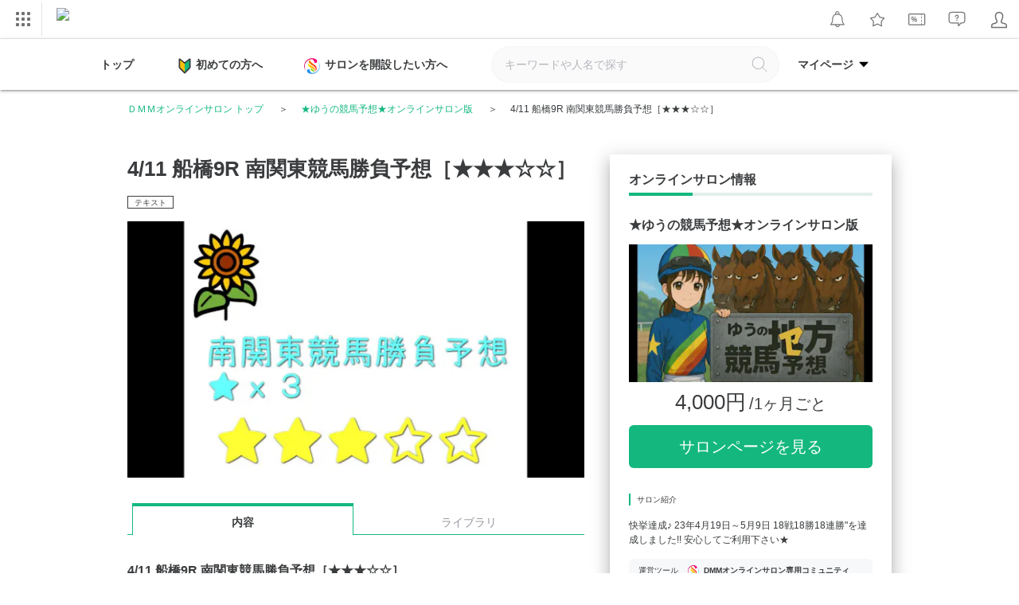

--- FILE ---
content_type: text/html; charset=UTF-8
request_url: https://lounge.dmm.com/detail/5208/content/34393/
body_size: 44030
content:

<!DOCTYPE html><html lang="ja">

<head>
    <meta charset="utf-8"><script type="text/javascript">(window.NREUM||(NREUM={})).init={privacy:{cookies_enabled:true},ajax:{deny_list:["bam.nr-data.net"]},feature_flags:["soft_nav"],distributed_tracing:{enabled:true}};(window.NREUM||(NREUM={})).loader_config={agentID:"1834823317",accountID:"2824584",trustKey:"2871250",xpid:"Vg4FVVNbDBABU1ZaAAQEUF0H",licenseKey:"NRJS-02ff16b997d48c83ead",applicationID:"1778753696",browserID:"1834823317"};;/*! For license information please see nr-loader-spa-1.308.0.min.js.LICENSE.txt */
(()=>{var e,t,r={384:(e,t,r)=>{"use strict";r.d(t,{NT:()=>a,US:()=>u,Zm:()=>o,bQ:()=>d,dV:()=>c,pV:()=>l});var n=r(6154),i=r(1863),s=r(1910);const a={beacon:"bam.nr-data.net",errorBeacon:"bam.nr-data.net"};function o(){return n.gm.NREUM||(n.gm.NREUM={}),void 0===n.gm.newrelic&&(n.gm.newrelic=n.gm.NREUM),n.gm.NREUM}function c(){let e=o();return e.o||(e.o={ST:n.gm.setTimeout,SI:n.gm.setImmediate||n.gm.setInterval,CT:n.gm.clearTimeout,XHR:n.gm.XMLHttpRequest,REQ:n.gm.Request,EV:n.gm.Event,PR:n.gm.Promise,MO:n.gm.MutationObserver,FETCH:n.gm.fetch,WS:n.gm.WebSocket},(0,s.i)(...Object.values(e.o))),e}function d(e,t){let r=o();r.initializedAgents??={},t.initializedAt={ms:(0,i.t)(),date:new Date},r.initializedAgents[e]=t}function u(e,t){o()[e]=t}function l(){return function(){let e=o();const t=e.info||{};e.info={beacon:a.beacon,errorBeacon:a.errorBeacon,...t}}(),function(){let e=o();const t=e.init||{};e.init={...t}}(),c(),function(){let e=o();const t=e.loader_config||{};e.loader_config={...t}}(),o()}},782:(e,t,r)=>{"use strict";r.d(t,{T:()=>n});const n=r(860).K7.pageViewTiming},860:(e,t,r)=>{"use strict";r.d(t,{$J:()=>u,K7:()=>c,P3:()=>d,XX:()=>i,Yy:()=>o,df:()=>s,qY:()=>n,v4:()=>a});const n="events",i="jserrors",s="browser/blobs",a="rum",o="browser/logs",c={ajax:"ajax",genericEvents:"generic_events",jserrors:i,logging:"logging",metrics:"metrics",pageAction:"page_action",pageViewEvent:"page_view_event",pageViewTiming:"page_view_timing",sessionReplay:"session_replay",sessionTrace:"session_trace",softNav:"soft_navigations",spa:"spa"},d={[c.pageViewEvent]:1,[c.pageViewTiming]:2,[c.metrics]:3,[c.jserrors]:4,[c.spa]:5,[c.ajax]:6,[c.sessionTrace]:7,[c.softNav]:8,[c.sessionReplay]:9,[c.logging]:10,[c.genericEvents]:11},u={[c.pageViewEvent]:a,[c.pageViewTiming]:n,[c.ajax]:n,[c.spa]:n,[c.softNav]:n,[c.metrics]:i,[c.jserrors]:i,[c.sessionTrace]:s,[c.sessionReplay]:s,[c.logging]:o,[c.genericEvents]:"ins"}},944:(e,t,r)=>{"use strict";r.d(t,{R:()=>i});var n=r(3241);function i(e,t){"function"==typeof console.debug&&(console.debug("New Relic Warning: https://github.com/newrelic/newrelic-browser-agent/blob/main/docs/warning-codes.md#".concat(e),t),(0,n.W)({agentIdentifier:null,drained:null,type:"data",name:"warn",feature:"warn",data:{code:e,secondary:t}}))}},993:(e,t,r)=>{"use strict";r.d(t,{A$:()=>s,ET:()=>a,TZ:()=>o,p_:()=>i});var n=r(860);const i={ERROR:"ERROR",WARN:"WARN",INFO:"INFO",DEBUG:"DEBUG",TRACE:"TRACE"},s={OFF:0,ERROR:1,WARN:2,INFO:3,DEBUG:4,TRACE:5},a="log",o=n.K7.logging},1541:(e,t,r)=>{"use strict";r.d(t,{U:()=>i,f:()=>n});const n={MFE:"MFE",BA:"BA"};function i(e,t){if(2!==t?.harvestEndpointVersion)return{};const r=t.agentRef.runtime.appMetadata.agents[0].entityGuid;return e?{"source.id":e.id,"source.name":e.name,"source.type":e.type,"parent.id":e.parent?.id||r,"parent.type":e.parent?.type||n.BA}:{"entity.guid":r,appId:t.agentRef.info.applicationID}}},1687:(e,t,r)=>{"use strict";r.d(t,{Ak:()=>d,Ze:()=>h,x3:()=>u});var n=r(3241),i=r(7836),s=r(3606),a=r(860),o=r(2646);const c={};function d(e,t){const r={staged:!1,priority:a.P3[t]||0};l(e),c[e].get(t)||c[e].set(t,r)}function u(e,t){e&&c[e]&&(c[e].get(t)&&c[e].delete(t),p(e,t,!1),c[e].size&&f(e))}function l(e){if(!e)throw new Error("agentIdentifier required");c[e]||(c[e]=new Map)}function h(e="",t="feature",r=!1){if(l(e),!e||!c[e].get(t)||r)return p(e,t);c[e].get(t).staged=!0,f(e)}function f(e){const t=Array.from(c[e]);t.every(([e,t])=>t.staged)&&(t.sort((e,t)=>e[1].priority-t[1].priority),t.forEach(([t])=>{c[e].delete(t),p(e,t)}))}function p(e,t,r=!0){const a=e?i.ee.get(e):i.ee,c=s.i.handlers;if(!a.aborted&&a.backlog&&c){if((0,n.W)({agentIdentifier:e,type:"lifecycle",name:"drain",feature:t}),r){const e=a.backlog[t],r=c[t];if(r){for(let t=0;e&&t<e.length;++t)g(e[t],r);Object.entries(r).forEach(([e,t])=>{Object.values(t||{}).forEach(t=>{t[0]?.on&&t[0]?.context()instanceof o.y&&t[0].on(e,t[1])})})}}a.isolatedBacklog||delete c[t],a.backlog[t]=null,a.emit("drain-"+t,[])}}function g(e,t){var r=e[1];Object.values(t[r]||{}).forEach(t=>{var r=e[0];if(t[0]===r){var n=t[1],i=e[3],s=e[2];n.apply(i,s)}})}},1738:(e,t,r)=>{"use strict";r.d(t,{U:()=>f,Y:()=>h});var n=r(3241),i=r(9908),s=r(1863),a=r(944),o=r(5701),c=r(3969),d=r(8362),u=r(860),l=r(4261);function h(e,t,r,s){const h=s||r;!h||h[e]&&h[e]!==d.d.prototype[e]||(h[e]=function(){(0,i.p)(c.xV,["API/"+e+"/called"],void 0,u.K7.metrics,r.ee),(0,n.W)({agentIdentifier:r.agentIdentifier,drained:!!o.B?.[r.agentIdentifier],type:"data",name:"api",feature:l.Pl+e,data:{}});try{return t.apply(this,arguments)}catch(e){(0,a.R)(23,e)}})}function f(e,t,r,n,a){const o=e.info;null===r?delete o.jsAttributes[t]:o.jsAttributes[t]=r,(a||null===r)&&(0,i.p)(l.Pl+n,[(0,s.t)(),t,r],void 0,"session",e.ee)}},1741:(e,t,r)=>{"use strict";r.d(t,{W:()=>s});var n=r(944),i=r(4261);class s{#e(e,...t){if(this[e]!==s.prototype[e])return this[e](...t);(0,n.R)(35,e)}addPageAction(e,t){return this.#e(i.hG,e,t)}register(e){return this.#e(i.eY,e)}recordCustomEvent(e,t){return this.#e(i.fF,e,t)}setPageViewName(e,t){return this.#e(i.Fw,e,t)}setCustomAttribute(e,t,r){return this.#e(i.cD,e,t,r)}noticeError(e,t){return this.#e(i.o5,e,t)}setUserId(e,t=!1){return this.#e(i.Dl,e,t)}setApplicationVersion(e){return this.#e(i.nb,e)}setErrorHandler(e){return this.#e(i.bt,e)}addRelease(e,t){return this.#e(i.k6,e,t)}log(e,t){return this.#e(i.$9,e,t)}start(){return this.#e(i.d3)}finished(e){return this.#e(i.BL,e)}recordReplay(){return this.#e(i.CH)}pauseReplay(){return this.#e(i.Tb)}addToTrace(e){return this.#e(i.U2,e)}setCurrentRouteName(e){return this.#e(i.PA,e)}interaction(e){return this.#e(i.dT,e)}wrapLogger(e,t,r){return this.#e(i.Wb,e,t,r)}measure(e,t){return this.#e(i.V1,e,t)}consent(e){return this.#e(i.Pv,e)}}},1863:(e,t,r)=>{"use strict";function n(){return Math.floor(performance.now())}r.d(t,{t:()=>n})},1910:(e,t,r)=>{"use strict";r.d(t,{i:()=>s});var n=r(944);const i=new Map;function s(...e){return e.every(e=>{if(i.has(e))return i.get(e);const t="function"==typeof e?e.toString():"",r=t.includes("[native code]"),s=t.includes("nrWrapper");return r||s||(0,n.R)(64,e?.name||t),i.set(e,r),r})}},2555:(e,t,r)=>{"use strict";r.d(t,{D:()=>o,f:()=>a});var n=r(384),i=r(8122);const s={beacon:n.NT.beacon,errorBeacon:n.NT.errorBeacon,licenseKey:void 0,applicationID:void 0,sa:void 0,queueTime:void 0,applicationTime:void 0,ttGuid:void 0,user:void 0,account:void 0,product:void 0,extra:void 0,jsAttributes:{},userAttributes:void 0,atts:void 0,transactionName:void 0,tNamePlain:void 0};function a(e){try{return!!e.licenseKey&&!!e.errorBeacon&&!!e.applicationID}catch(e){return!1}}const o=e=>(0,i.a)(e,s)},2614:(e,t,r)=>{"use strict";r.d(t,{BB:()=>a,H3:()=>n,g:()=>d,iL:()=>c,tS:()=>o,uh:()=>i,wk:()=>s});const n="NRBA",i="SESSION",s=144e5,a=18e5,o={STARTED:"session-started",PAUSE:"session-pause",RESET:"session-reset",RESUME:"session-resume",UPDATE:"session-update"},c={SAME_TAB:"same-tab",CROSS_TAB:"cross-tab"},d={OFF:0,FULL:1,ERROR:2}},2646:(e,t,r)=>{"use strict";r.d(t,{y:()=>n});class n{constructor(e){this.contextId=e}}},2843:(e,t,r)=>{"use strict";r.d(t,{G:()=>s,u:()=>i});var n=r(3878);function i(e,t=!1,r,i){(0,n.DD)("visibilitychange",function(){if(t)return void("hidden"===document.visibilityState&&e());e(document.visibilityState)},r,i)}function s(e,t,r){(0,n.sp)("pagehide",e,t,r)}},3241:(e,t,r)=>{"use strict";r.d(t,{W:()=>s});var n=r(6154);const i="newrelic";function s(e={}){try{n.gm.dispatchEvent(new CustomEvent(i,{detail:e}))}catch(e){}}},3304:(e,t,r)=>{"use strict";r.d(t,{A:()=>s});var n=r(7836);const i=()=>{const e=new WeakSet;return(t,r)=>{if("object"==typeof r&&null!==r){if(e.has(r))return;e.add(r)}return r}};function s(e){try{return JSON.stringify(e,i())??""}catch(e){try{n.ee.emit("internal-error",[e])}catch(e){}return""}}},3333:(e,t,r)=>{"use strict";r.d(t,{$v:()=>u,TZ:()=>n,Xh:()=>c,Zp:()=>i,kd:()=>d,mq:()=>o,nf:()=>a,qN:()=>s});const n=r(860).K7.genericEvents,i=["auxclick","click","copy","keydown","paste","scrollend"],s=["focus","blur"],a=4,o=1e3,c=2e3,d=["PageAction","UserAction","BrowserPerformance"],u={RESOURCES:"experimental.resources",REGISTER:"register"}},3434:(e,t,r)=>{"use strict";r.d(t,{Jt:()=>s,YM:()=>d});var n=r(7836),i=r(5607);const s="nr@original:".concat(i.W),a=50;var o=Object.prototype.hasOwnProperty,c=!1;function d(e,t){return e||(e=n.ee),r.inPlace=function(e,t,n,i,s){n||(n="");const a="-"===n.charAt(0);for(let o=0;o<t.length;o++){const c=t[o],d=e[c];l(d)||(e[c]=r(d,a?c+n:n,i,c,s))}},r.flag=s,r;function r(t,r,n,c,d){return l(t)?t:(r||(r=""),nrWrapper[s]=t,function(e,t,r){if(Object.defineProperty&&Object.keys)try{return Object.keys(e).forEach(function(r){Object.defineProperty(t,r,{get:function(){return e[r]},set:function(t){return e[r]=t,t}})}),t}catch(e){u([e],r)}for(var n in e)o.call(e,n)&&(t[n]=e[n])}(t,nrWrapper,e),nrWrapper);function nrWrapper(){var s,o,l,h;let f;try{o=this,s=[...arguments],l="function"==typeof n?n(s,o):n||{}}catch(t){u([t,"",[s,o,c],l],e)}i(r+"start",[s,o,c],l,d);const p=performance.now();let g;try{return h=t.apply(o,s),g=performance.now(),h}catch(e){throw g=performance.now(),i(r+"err",[s,o,e],l,d),f=e,f}finally{const e=g-p,t={start:p,end:g,duration:e,isLongTask:e>=a,methodName:c,thrownError:f};t.isLongTask&&i("long-task",[t,o],l,d),i(r+"end",[s,o,h],l,d)}}}function i(r,n,i,s){if(!c||t){var a=c;c=!0;try{e.emit(r,n,i,t,s)}catch(t){u([t,r,n,i],e)}c=a}}}function u(e,t){t||(t=n.ee);try{t.emit("internal-error",e)}catch(e){}}function l(e){return!(e&&"function"==typeof e&&e.apply&&!e[s])}},3606:(e,t,r)=>{"use strict";r.d(t,{i:()=>s});var n=r(9908);s.on=a;var i=s.handlers={};function s(e,t,r,s){a(s||n.d,i,e,t,r)}function a(e,t,r,i,s){s||(s="feature"),e||(e=n.d);var a=t[s]=t[s]||{};(a[r]=a[r]||[]).push([e,i])}},3738:(e,t,r)=>{"use strict";r.d(t,{He:()=>i,Kp:()=>o,Lc:()=>d,Rz:()=>u,TZ:()=>n,bD:()=>s,d3:()=>a,jx:()=>l,sl:()=>h,uP:()=>c});const n=r(860).K7.sessionTrace,i="bstResource",s="resource",a="-start",o="-end",c="fn"+a,d="fn"+o,u="pushState",l=1e3,h=3e4},3785:(e,t,r)=>{"use strict";r.d(t,{R:()=>c,b:()=>d});var n=r(9908),i=r(1863),s=r(860),a=r(3969),o=r(993);function c(e,t,r={},c=o.p_.INFO,d=!0,u,l=(0,i.t)()){(0,n.p)(a.xV,["API/logging/".concat(c.toLowerCase(),"/called")],void 0,s.K7.metrics,e),(0,n.p)(o.ET,[l,t,r,c,d,u],void 0,s.K7.logging,e)}function d(e){return"string"==typeof e&&Object.values(o.p_).some(t=>t===e.toUpperCase().trim())}},3878:(e,t,r)=>{"use strict";function n(e,t){return{capture:e,passive:!1,signal:t}}function i(e,t,r=!1,i){window.addEventListener(e,t,n(r,i))}function s(e,t,r=!1,i){document.addEventListener(e,t,n(r,i))}r.d(t,{DD:()=>s,jT:()=>n,sp:()=>i})},3962:(e,t,r)=>{"use strict";r.d(t,{AM:()=>a,O2:()=>l,OV:()=>s,Qu:()=>h,TZ:()=>c,ih:()=>f,pP:()=>o,t1:()=>u,tC:()=>i,wD:()=>d});var n=r(860);const i=["click","keydown","submit"],s="popstate",a="api",o="initialPageLoad",c=n.K7.softNav,d=5e3,u=500,l={INITIAL_PAGE_LOAD:"",ROUTE_CHANGE:1,UNSPECIFIED:2},h={INTERACTION:1,AJAX:2,CUSTOM_END:3,CUSTOM_TRACER:4},f={IP:"in progress",PF:"pending finish",FIN:"finished",CAN:"cancelled"}},3969:(e,t,r)=>{"use strict";r.d(t,{TZ:()=>n,XG:()=>o,rs:()=>i,xV:()=>a,z_:()=>s});const n=r(860).K7.metrics,i="sm",s="cm",a="storeSupportabilityMetrics",o="storeEventMetrics"},4234:(e,t,r)=>{"use strict";r.d(t,{W:()=>s});var n=r(7836),i=r(1687);class s{constructor(e,t){this.agentIdentifier=e,this.ee=n.ee.get(e),this.featureName=t,this.blocked=!1}deregisterDrain(){(0,i.x3)(this.agentIdentifier,this.featureName)}}},4261:(e,t,r)=>{"use strict";r.d(t,{$9:()=>u,BL:()=>c,CH:()=>p,Dl:()=>R,Fw:()=>w,PA:()=>v,Pl:()=>n,Pv:()=>A,Tb:()=>h,U2:()=>a,V1:()=>E,Wb:()=>T,bt:()=>y,cD:()=>b,d3:()=>x,dT:()=>d,eY:()=>g,fF:()=>f,hG:()=>s,hw:()=>i,k6:()=>o,nb:()=>m,o5:()=>l});const n="api-",i=n+"ixn-",s="addPageAction",a="addToTrace",o="addRelease",c="finished",d="interaction",u="log",l="noticeError",h="pauseReplay",f="recordCustomEvent",p="recordReplay",g="register",m="setApplicationVersion",v="setCurrentRouteName",b="setCustomAttribute",y="setErrorHandler",w="setPageViewName",R="setUserId",x="start",T="wrapLogger",E="measure",A="consent"},5205:(e,t,r)=>{"use strict";r.d(t,{j:()=>S});var n=r(384),i=r(1741);var s=r(2555),a=r(3333);const o=e=>{if(!e||"string"!=typeof e)return!1;try{document.createDocumentFragment().querySelector(e)}catch{return!1}return!0};var c=r(2614),d=r(944),u=r(8122);const l="[data-nr-mask]",h=e=>(0,u.a)(e,(()=>{const e={feature_flags:[],experimental:{allow_registered_children:!1,resources:!1},mask_selector:"*",block_selector:"[data-nr-block]",mask_input_options:{color:!1,date:!1,"datetime-local":!1,email:!1,month:!1,number:!1,range:!1,search:!1,tel:!1,text:!1,time:!1,url:!1,week:!1,textarea:!1,select:!1,password:!0}};return{ajax:{deny_list:void 0,block_internal:!0,enabled:!0,autoStart:!0},api:{get allow_registered_children(){return e.feature_flags.includes(a.$v.REGISTER)||e.experimental.allow_registered_children},set allow_registered_children(t){e.experimental.allow_registered_children=t},duplicate_registered_data:!1},browser_consent_mode:{enabled:!1},distributed_tracing:{enabled:void 0,exclude_newrelic_header:void 0,cors_use_newrelic_header:void 0,cors_use_tracecontext_headers:void 0,allowed_origins:void 0},get feature_flags(){return e.feature_flags},set feature_flags(t){e.feature_flags=t},generic_events:{enabled:!0,autoStart:!0},harvest:{interval:30},jserrors:{enabled:!0,autoStart:!0},logging:{enabled:!0,autoStart:!0},metrics:{enabled:!0,autoStart:!0},obfuscate:void 0,page_action:{enabled:!0},page_view_event:{enabled:!0,autoStart:!0},page_view_timing:{enabled:!0,autoStart:!0},performance:{capture_marks:!1,capture_measures:!1,capture_detail:!0,resources:{get enabled(){return e.feature_flags.includes(a.$v.RESOURCES)||e.experimental.resources},set enabled(t){e.experimental.resources=t},asset_types:[],first_party_domains:[],ignore_newrelic:!0}},privacy:{cookies_enabled:!0},proxy:{assets:void 0,beacon:void 0},session:{expiresMs:c.wk,inactiveMs:c.BB},session_replay:{autoStart:!0,enabled:!1,preload:!1,sampling_rate:10,error_sampling_rate:100,collect_fonts:!1,inline_images:!1,fix_stylesheets:!0,mask_all_inputs:!0,get mask_text_selector(){return e.mask_selector},set mask_text_selector(t){o(t)?e.mask_selector="".concat(t,",").concat(l):""===t||null===t?e.mask_selector=l:(0,d.R)(5,t)},get block_class(){return"nr-block"},get ignore_class(){return"nr-ignore"},get mask_text_class(){return"nr-mask"},get block_selector(){return e.block_selector},set block_selector(t){o(t)?e.block_selector+=",".concat(t):""!==t&&(0,d.R)(6,t)},get mask_input_options(){return e.mask_input_options},set mask_input_options(t){t&&"object"==typeof t?e.mask_input_options={...t,password:!0}:(0,d.R)(7,t)}},session_trace:{enabled:!0,autoStart:!0},soft_navigations:{enabled:!0,autoStart:!0},spa:{enabled:!0,autoStart:!0},ssl:void 0,user_actions:{enabled:!0,elementAttributes:["id","className","tagName","type"]}}})());var f=r(6154),p=r(9324);let g=0;const m={buildEnv:p.F3,distMethod:p.Xs,version:p.xv,originTime:f.WN},v={consented:!1},b={appMetadata:{},get consented(){return this.session?.state?.consent||v.consented},set consented(e){v.consented=e},customTransaction:void 0,denyList:void 0,disabled:!1,harvester:void 0,isolatedBacklog:!1,isRecording:!1,loaderType:void 0,maxBytes:3e4,obfuscator:void 0,onerror:void 0,ptid:void 0,releaseIds:{},session:void 0,timeKeeper:void 0,registeredEntities:[],jsAttributesMetadata:{bytes:0},get harvestCount(){return++g}},y=e=>{const t=(0,u.a)(e,b),r=Object.keys(m).reduce((e,t)=>(e[t]={value:m[t],writable:!1,configurable:!0,enumerable:!0},e),{});return Object.defineProperties(t,r)};var w=r(5701);const R=e=>{const t=e.startsWith("http");e+="/",r.p=t?e:"https://"+e};var x=r(7836),T=r(3241);const E={accountID:void 0,trustKey:void 0,agentID:void 0,licenseKey:void 0,applicationID:void 0,xpid:void 0},A=e=>(0,u.a)(e,E),_=new Set;function S(e,t={},r,a){let{init:o,info:c,loader_config:d,runtime:u={},exposed:l=!0}=t;if(!c){const e=(0,n.pV)();o=e.init,c=e.info,d=e.loader_config}e.init=h(o||{}),e.loader_config=A(d||{}),c.jsAttributes??={},f.bv&&(c.jsAttributes.isWorker=!0),e.info=(0,s.D)(c);const p=e.init,g=[c.beacon,c.errorBeacon];_.has(e.agentIdentifier)||(p.proxy.assets&&(R(p.proxy.assets),g.push(p.proxy.assets)),p.proxy.beacon&&g.push(p.proxy.beacon),e.beacons=[...g],function(e){const t=(0,n.pV)();Object.getOwnPropertyNames(i.W.prototype).forEach(r=>{const n=i.W.prototype[r];if("function"!=typeof n||"constructor"===n)return;let s=t[r];e[r]&&!1!==e.exposed&&"micro-agent"!==e.runtime?.loaderType&&(t[r]=(...t)=>{const n=e[r](...t);return s?s(...t):n})})}(e),(0,n.US)("activatedFeatures",w.B)),u.denyList=[...p.ajax.deny_list||[],...p.ajax.block_internal?g:[]],u.ptid=e.agentIdentifier,u.loaderType=r,e.runtime=y(u),_.has(e.agentIdentifier)||(e.ee=x.ee.get(e.agentIdentifier),e.exposed=l,(0,T.W)({agentIdentifier:e.agentIdentifier,drained:!!w.B?.[e.agentIdentifier],type:"lifecycle",name:"initialize",feature:void 0,data:e.config})),_.add(e.agentIdentifier)}},5270:(e,t,r)=>{"use strict";r.d(t,{Aw:()=>a,SR:()=>s,rF:()=>o});var n=r(384),i=r(7767);function s(e){return!!(0,n.dV)().o.MO&&(0,i.V)(e)&&!0===e?.session_trace.enabled}function a(e){return!0===e?.session_replay.preload&&s(e)}function o(e,t){try{if("string"==typeof t?.type){if("password"===t.type.toLowerCase())return"*".repeat(e?.length||0);if(void 0!==t?.dataset?.nrUnmask||t?.classList?.contains("nr-unmask"))return e}}catch(e){}return"string"==typeof e?e.replace(/[\S]/g,"*"):"*".repeat(e?.length||0)}},5289:(e,t,r)=>{"use strict";r.d(t,{GG:()=>a,Qr:()=>c,sB:()=>o});var n=r(3878),i=r(6389);function s(){return"undefined"==typeof document||"complete"===document.readyState}function a(e,t){if(s())return e();const r=(0,i.J)(e),a=setInterval(()=>{s()&&(clearInterval(a),r())},500);(0,n.sp)("load",r,t)}function o(e){if(s())return e();(0,n.DD)("DOMContentLoaded",e)}function c(e){if(s())return e();(0,n.sp)("popstate",e)}},5607:(e,t,r)=>{"use strict";r.d(t,{W:()=>n});const n=(0,r(9566).bz)()},5701:(e,t,r)=>{"use strict";r.d(t,{B:()=>s,t:()=>a});var n=r(3241);const i=new Set,s={};function a(e,t){const r=t.agentIdentifier;s[r]??={},e&&"object"==typeof e&&(i.has(r)||(t.ee.emit("rumresp",[e]),s[r]=e,i.add(r),(0,n.W)({agentIdentifier:r,loaded:!0,drained:!0,type:"lifecycle",name:"load",feature:void 0,data:e})))}},6154:(e,t,r)=>{"use strict";r.d(t,{OF:()=>d,RI:()=>i,WN:()=>h,bv:()=>s,eN:()=>f,gm:()=>a,lR:()=>l,m:()=>c,mw:()=>o,sb:()=>u});var n=r(1863);const i="undefined"!=typeof window&&!!window.document,s="undefined"!=typeof WorkerGlobalScope&&("undefined"!=typeof self&&self instanceof WorkerGlobalScope&&self.navigator instanceof WorkerNavigator||"undefined"!=typeof globalThis&&globalThis instanceof WorkerGlobalScope&&globalThis.navigator instanceof WorkerNavigator),a=i?window:"undefined"!=typeof WorkerGlobalScope&&("undefined"!=typeof self&&self instanceof WorkerGlobalScope&&self||"undefined"!=typeof globalThis&&globalThis instanceof WorkerGlobalScope&&globalThis),o=Boolean("hidden"===a?.document?.visibilityState),c=""+a?.location,d=/iPad|iPhone|iPod/.test(a.navigator?.userAgent),u=d&&"undefined"==typeof SharedWorker,l=(()=>{const e=a.navigator?.userAgent?.match(/Firefox[/\s](\d+\.\d+)/);return Array.isArray(e)&&e.length>=2?+e[1]:0})(),h=Date.now()-(0,n.t)(),f=()=>"undefined"!=typeof PerformanceNavigationTiming&&a?.performance?.getEntriesByType("navigation")?.[0]?.responseStart},6344:(e,t,r)=>{"use strict";r.d(t,{BB:()=>u,Qb:()=>l,TZ:()=>i,Ug:()=>a,Vh:()=>s,_s:()=>o,bc:()=>d,yP:()=>c});var n=r(2614);const i=r(860).K7.sessionReplay,s="errorDuringReplay",a=.12,o={DomContentLoaded:0,Load:1,FullSnapshot:2,IncrementalSnapshot:3,Meta:4,Custom:5},c={[n.g.ERROR]:15e3,[n.g.FULL]:3e5,[n.g.OFF]:0},d={RESET:{message:"Session was reset",sm:"Reset"},IMPORT:{message:"Recorder failed to import",sm:"Import"},TOO_MANY:{message:"429: Too Many Requests",sm:"Too-Many"},TOO_BIG:{message:"Payload was too large",sm:"Too-Big"},CROSS_TAB:{message:"Session Entity was set to OFF on another tab",sm:"Cross-Tab"},ENTITLEMENTS:{message:"Session Replay is not allowed and will not be started",sm:"Entitlement"}},u=5e3,l={API:"api",RESUME:"resume",SWITCH_TO_FULL:"switchToFull",INITIALIZE:"initialize",PRELOAD:"preload"}},6389:(e,t,r)=>{"use strict";function n(e,t=500,r={}){const n=r?.leading||!1;let i;return(...r)=>{n&&void 0===i&&(e.apply(this,r),i=setTimeout(()=>{i=clearTimeout(i)},t)),n||(clearTimeout(i),i=setTimeout(()=>{e.apply(this,r)},t))}}function i(e){let t=!1;return(...r)=>{t||(t=!0,e.apply(this,r))}}r.d(t,{J:()=>i,s:()=>n})},6630:(e,t,r)=>{"use strict";r.d(t,{T:()=>n});const n=r(860).K7.pageViewEvent},6774:(e,t,r)=>{"use strict";r.d(t,{T:()=>n});const n=r(860).K7.jserrors},7295:(e,t,r)=>{"use strict";r.d(t,{Xv:()=>a,gX:()=>i,iW:()=>s});var n=[];function i(e){if(!e||s(e))return!1;if(0===n.length)return!0;if("*"===n[0].hostname)return!1;for(var t=0;t<n.length;t++){var r=n[t];if(r.hostname.test(e.hostname)&&r.pathname.test(e.pathname))return!1}return!0}function s(e){return void 0===e.hostname}function a(e){if(n=[],e&&e.length)for(var t=0;t<e.length;t++){let r=e[t];if(!r)continue;if("*"===r)return void(n=[{hostname:"*"}]);0===r.indexOf("http://")?r=r.substring(7):0===r.indexOf("https://")&&(r=r.substring(8));const i=r.indexOf("/");let s,a;i>0?(s=r.substring(0,i),a=r.substring(i)):(s=r,a="*");let[c]=s.split(":");n.push({hostname:o(c),pathname:o(a,!0)})}}function o(e,t=!1){const r=e.replace(/[.+?^${}()|[\]\\]/g,e=>"\\"+e).replace(/\*/g,".*?");return new RegExp((t?"^":"")+r+"$")}},7485:(e,t,r)=>{"use strict";r.d(t,{D:()=>i});var n=r(6154);function i(e){if(0===(e||"").indexOf("data:"))return{protocol:"data"};try{const t=new URL(e,location.href),r={port:t.port,hostname:t.hostname,pathname:t.pathname,search:t.search,protocol:t.protocol.slice(0,t.protocol.indexOf(":")),sameOrigin:t.protocol===n.gm?.location?.protocol&&t.host===n.gm?.location?.host};return r.port&&""!==r.port||("http:"===t.protocol&&(r.port="80"),"https:"===t.protocol&&(r.port="443")),r.pathname&&""!==r.pathname?r.pathname.startsWith("/")||(r.pathname="/".concat(r.pathname)):r.pathname="/",r}catch(e){return{}}}},7699:(e,t,r)=>{"use strict";r.d(t,{It:()=>s,KC:()=>o,No:()=>i,qh:()=>a});var n=r(860);const i=16e3,s=1e6,a="SESSION_ERROR",o={[n.K7.logging]:!0,[n.K7.genericEvents]:!1,[n.K7.jserrors]:!1,[n.K7.ajax]:!1}},7767:(e,t,r)=>{"use strict";r.d(t,{V:()=>i});var n=r(6154);const i=e=>n.RI&&!0===e?.privacy.cookies_enabled},7836:(e,t,r)=>{"use strict";r.d(t,{P:()=>o,ee:()=>c});var n=r(384),i=r(8990),s=r(2646),a=r(5607);const o="nr@context:".concat(a.W),c=function e(t,r){var n={},a={},u={},l=!1;try{l=16===r.length&&d.initializedAgents?.[r]?.runtime.isolatedBacklog}catch(e){}var h={on:p,addEventListener:p,removeEventListener:function(e,t){var r=n[e];if(!r)return;for(var i=0;i<r.length;i++)r[i]===t&&r.splice(i,1)},emit:function(e,r,n,i,s){!1!==s&&(s=!0);if(c.aborted&&!i)return;t&&s&&t.emit(e,r,n);var o=f(n);g(e).forEach(e=>{e.apply(o,r)});var d=v()[a[e]];d&&d.push([h,e,r,o]);return o},get:m,listeners:g,context:f,buffer:function(e,t){const r=v();if(t=t||"feature",h.aborted)return;Object.entries(e||{}).forEach(([e,n])=>{a[n]=t,t in r||(r[t]=[])})},abort:function(){h._aborted=!0,Object.keys(h.backlog).forEach(e=>{delete h.backlog[e]})},isBuffering:function(e){return!!v()[a[e]]},debugId:r,backlog:l?{}:t&&"object"==typeof t.backlog?t.backlog:{},isolatedBacklog:l};return Object.defineProperty(h,"aborted",{get:()=>{let e=h._aborted||!1;return e||(t&&(e=t.aborted),e)}}),h;function f(e){return e&&e instanceof s.y?e:e?(0,i.I)(e,o,()=>new s.y(o)):new s.y(o)}function p(e,t){n[e]=g(e).concat(t)}function g(e){return n[e]||[]}function m(t){return u[t]=u[t]||e(h,t)}function v(){return h.backlog}}(void 0,"globalEE"),d=(0,n.Zm)();d.ee||(d.ee=c)},8122:(e,t,r)=>{"use strict";r.d(t,{a:()=>i});var n=r(944);function i(e,t){try{if(!e||"object"!=typeof e)return(0,n.R)(3);if(!t||"object"!=typeof t)return(0,n.R)(4);const r=Object.create(Object.getPrototypeOf(t),Object.getOwnPropertyDescriptors(t)),s=0===Object.keys(r).length?e:r;for(let a in s)if(void 0!==e[a])try{if(null===e[a]){r[a]=null;continue}Array.isArray(e[a])&&Array.isArray(t[a])?r[a]=Array.from(new Set([...e[a],...t[a]])):"object"==typeof e[a]&&"object"==typeof t[a]?r[a]=i(e[a],t[a]):r[a]=e[a]}catch(e){r[a]||(0,n.R)(1,e)}return r}catch(e){(0,n.R)(2,e)}}},8139:(e,t,r)=>{"use strict";r.d(t,{u:()=>h});var n=r(7836),i=r(3434),s=r(8990),a=r(6154);const o={},c=a.gm.XMLHttpRequest,d="addEventListener",u="removeEventListener",l="nr@wrapped:".concat(n.P);function h(e){var t=function(e){return(e||n.ee).get("events")}(e);if(o[t.debugId]++)return t;o[t.debugId]=1;var r=(0,i.YM)(t,!0);function h(e){r.inPlace(e,[d,u],"-",p)}function p(e,t){return e[1]}return"getPrototypeOf"in Object&&(a.RI&&f(document,h),c&&f(c.prototype,h),f(a.gm,h)),t.on(d+"-start",function(e,t){var n=e[1];if(null!==n&&("function"==typeof n||"object"==typeof n)&&"newrelic"!==e[0]){var i=(0,s.I)(n,l,function(){var e={object:function(){if("function"!=typeof n.handleEvent)return;return n.handleEvent.apply(n,arguments)},function:n}[typeof n];return e?r(e,"fn-",null,e.name||"anonymous"):n});this.wrapped=e[1]=i}}),t.on(u+"-start",function(e){e[1]=this.wrapped||e[1]}),t}function f(e,t,...r){let n=e;for(;"object"==typeof n&&!Object.prototype.hasOwnProperty.call(n,d);)n=Object.getPrototypeOf(n);n&&t(n,...r)}},8362:(e,t,r)=>{"use strict";r.d(t,{d:()=>s});var n=r(9566),i=r(1741);class s extends i.W{agentIdentifier=(0,n.LA)(16)}},8374:(e,t,r)=>{r.nc=(()=>{try{return document?.currentScript?.nonce}catch(e){}return""})()},8990:(e,t,r)=>{"use strict";r.d(t,{I:()=>i});var n=Object.prototype.hasOwnProperty;function i(e,t,r){if(n.call(e,t))return e[t];var i=r();if(Object.defineProperty&&Object.keys)try{return Object.defineProperty(e,t,{value:i,writable:!0,enumerable:!1}),i}catch(e){}return e[t]=i,i}},9119:(e,t,r)=>{"use strict";r.d(t,{L:()=>s});var n=/([^?#]*)[^#]*(#[^?]*|$).*/,i=/([^?#]*)().*/;function s(e,t){return e?e.replace(t?n:i,"$1$2"):e}},9300:(e,t,r)=>{"use strict";r.d(t,{T:()=>n});const n=r(860).K7.ajax},9324:(e,t,r)=>{"use strict";r.d(t,{AJ:()=>a,F3:()=>i,Xs:()=>s,Yq:()=>o,xv:()=>n});const n="1.308.0",i="PROD",s="CDN",a="@newrelic/rrweb",o="1.0.1"},9566:(e,t,r)=>{"use strict";r.d(t,{LA:()=>o,ZF:()=>c,bz:()=>a,el:()=>d});var n=r(6154);const i="xxxxxxxx-xxxx-4xxx-yxxx-xxxxxxxxxxxx";function s(e,t){return e?15&e[t]:16*Math.random()|0}function a(){const e=n.gm?.crypto||n.gm?.msCrypto;let t,r=0;return e&&e.getRandomValues&&(t=e.getRandomValues(new Uint8Array(30))),i.split("").map(e=>"x"===e?s(t,r++).toString(16):"y"===e?(3&s()|8).toString(16):e).join("")}function o(e){const t=n.gm?.crypto||n.gm?.msCrypto;let r,i=0;t&&t.getRandomValues&&(r=t.getRandomValues(new Uint8Array(e)));const a=[];for(var o=0;o<e;o++)a.push(s(r,i++).toString(16));return a.join("")}function c(){return o(16)}function d(){return o(32)}},9908:(e,t,r)=>{"use strict";r.d(t,{d:()=>n,p:()=>i});var n=r(7836).ee.get("handle");function i(e,t,r,i,s){s?(s.buffer([e],i),s.emit(e,t,r)):(n.buffer([e],i),n.emit(e,t,r))}}},n={};function i(e){var t=n[e];if(void 0!==t)return t.exports;var s=n[e]={exports:{}};return r[e](s,s.exports,i),s.exports}i.m=r,i.d=(e,t)=>{for(var r in t)i.o(t,r)&&!i.o(e,r)&&Object.defineProperty(e,r,{enumerable:!0,get:t[r]})},i.f={},i.e=e=>Promise.all(Object.keys(i.f).reduce((t,r)=>(i.f[r](e,t),t),[])),i.u=e=>({212:"nr-spa-compressor",249:"nr-spa-recorder",478:"nr-spa"}[e]+"-1.308.0.min.js"),i.o=(e,t)=>Object.prototype.hasOwnProperty.call(e,t),e={},t="NRBA-1.308.0.PROD:",i.l=(r,n,s,a)=>{if(e[r])e[r].push(n);else{var o,c;if(void 0!==s)for(var d=document.getElementsByTagName("script"),u=0;u<d.length;u++){var l=d[u];if(l.getAttribute("src")==r||l.getAttribute("data-webpack")==t+s){o=l;break}}if(!o){c=!0;var h={478:"sha512-RSfSVnmHk59T/uIPbdSE0LPeqcEdF4/+XhfJdBuccH5rYMOEZDhFdtnh6X6nJk7hGpzHd9Ujhsy7lZEz/ORYCQ==",249:"sha512-ehJXhmntm85NSqW4MkhfQqmeKFulra3klDyY0OPDUE+sQ3GokHlPh1pmAzuNy//3j4ac6lzIbmXLvGQBMYmrkg==",212:"sha512-B9h4CR46ndKRgMBcK+j67uSR2RCnJfGefU+A7FrgR/k42ovXy5x/MAVFiSvFxuVeEk/pNLgvYGMp1cBSK/G6Fg=="};(o=document.createElement("script")).charset="utf-8",i.nc&&o.setAttribute("nonce",i.nc),o.setAttribute("data-webpack",t+s),o.src=r,0!==o.src.indexOf(window.location.origin+"/")&&(o.crossOrigin="anonymous"),h[a]&&(o.integrity=h[a])}e[r]=[n];var f=(t,n)=>{o.onerror=o.onload=null,clearTimeout(p);var i=e[r];if(delete e[r],o.parentNode&&o.parentNode.removeChild(o),i&&i.forEach(e=>e(n)),t)return t(n)},p=setTimeout(f.bind(null,void 0,{type:"timeout",target:o}),12e4);o.onerror=f.bind(null,o.onerror),o.onload=f.bind(null,o.onload),c&&document.head.appendChild(o)}},i.r=e=>{"undefined"!=typeof Symbol&&Symbol.toStringTag&&Object.defineProperty(e,Symbol.toStringTag,{value:"Module"}),Object.defineProperty(e,"__esModule",{value:!0})},i.p="https://js-agent.newrelic.com/",(()=>{var e={38:0,788:0};i.f.j=(t,r)=>{var n=i.o(e,t)?e[t]:void 0;if(0!==n)if(n)r.push(n[2]);else{var s=new Promise((r,i)=>n=e[t]=[r,i]);r.push(n[2]=s);var a=i.p+i.u(t),o=new Error;i.l(a,r=>{if(i.o(e,t)&&(0!==(n=e[t])&&(e[t]=void 0),n)){var s=r&&("load"===r.type?"missing":r.type),a=r&&r.target&&r.target.src;o.message="Loading chunk "+t+" failed: ("+s+": "+a+")",o.name="ChunkLoadError",o.type=s,o.request=a,n[1](o)}},"chunk-"+t,t)}};var t=(t,r)=>{var n,s,[a,o,c]=r,d=0;if(a.some(t=>0!==e[t])){for(n in o)i.o(o,n)&&(i.m[n]=o[n]);if(c)c(i)}for(t&&t(r);d<a.length;d++)s=a[d],i.o(e,s)&&e[s]&&e[s][0](),e[s]=0},r=self["webpackChunk:NRBA-1.308.0.PROD"]=self["webpackChunk:NRBA-1.308.0.PROD"]||[];r.forEach(t.bind(null,0)),r.push=t.bind(null,r.push.bind(r))})(),(()=>{"use strict";i(8374);var e=i(8362),t=i(860);const r=Object.values(t.K7);var n=i(5205);var s=i(9908),a=i(1863),o=i(4261),c=i(1738);var d=i(1687),u=i(4234),l=i(5289),h=i(6154),f=i(944),p=i(5270),g=i(7767),m=i(6389),v=i(7699);class b extends u.W{constructor(e,t){super(e.agentIdentifier,t),this.agentRef=e,this.abortHandler=void 0,this.featAggregate=void 0,this.loadedSuccessfully=void 0,this.onAggregateImported=new Promise(e=>{this.loadedSuccessfully=e}),this.deferred=Promise.resolve(),!1===e.init[this.featureName].autoStart?this.deferred=new Promise((t,r)=>{this.ee.on("manual-start-all",(0,m.J)(()=>{(0,d.Ak)(e.agentIdentifier,this.featureName),t()}))}):(0,d.Ak)(e.agentIdentifier,t)}importAggregator(e,t,r={}){if(this.featAggregate)return;const n=async()=>{let n;await this.deferred;try{if((0,g.V)(e.init)){const{setupAgentSession:t}=await i.e(478).then(i.bind(i,8766));n=t(e)}}catch(e){(0,f.R)(20,e),this.ee.emit("internal-error",[e]),(0,s.p)(v.qh,[e],void 0,this.featureName,this.ee)}try{if(!this.#t(this.featureName,n,e.init))return(0,d.Ze)(this.agentIdentifier,this.featureName),void this.loadedSuccessfully(!1);const{Aggregate:i}=await t();this.featAggregate=new i(e,r),e.runtime.harvester.initializedAggregates.push(this.featAggregate),this.loadedSuccessfully(!0)}catch(e){(0,f.R)(34,e),this.abortHandler?.(),(0,d.Ze)(this.agentIdentifier,this.featureName,!0),this.loadedSuccessfully(!1),this.ee&&this.ee.abort()}};h.RI?(0,l.GG)(()=>n(),!0):n()}#t(e,r,n){if(this.blocked)return!1;switch(e){case t.K7.sessionReplay:return(0,p.SR)(n)&&!!r;case t.K7.sessionTrace:return!!r;default:return!0}}}var y=i(6630),w=i(2614),R=i(3241);class x extends b{static featureName=y.T;constructor(e){var t;super(e,y.T),this.setupInspectionEvents(e.agentIdentifier),t=e,(0,c.Y)(o.Fw,function(e,r){"string"==typeof e&&("/"!==e.charAt(0)&&(e="/"+e),t.runtime.customTransaction=(r||"http://custom.transaction")+e,(0,s.p)(o.Pl+o.Fw,[(0,a.t)()],void 0,void 0,t.ee))},t),this.importAggregator(e,()=>i.e(478).then(i.bind(i,2467)))}setupInspectionEvents(e){const t=(t,r)=>{t&&(0,R.W)({agentIdentifier:e,timeStamp:t.timeStamp,loaded:"complete"===t.target.readyState,type:"window",name:r,data:t.target.location+""})};(0,l.sB)(e=>{t(e,"DOMContentLoaded")}),(0,l.GG)(e=>{t(e,"load")}),(0,l.Qr)(e=>{t(e,"navigate")}),this.ee.on(w.tS.UPDATE,(t,r)=>{(0,R.W)({agentIdentifier:e,type:"lifecycle",name:"session",data:r})})}}var T=i(384);class E extends e.d{constructor(e){var t;(super(),h.gm)?(this.features={},(0,T.bQ)(this.agentIdentifier,this),this.desiredFeatures=new Set(e.features||[]),this.desiredFeatures.add(x),(0,n.j)(this,e,e.loaderType||"agent"),t=this,(0,c.Y)(o.cD,function(e,r,n=!1){if("string"==typeof e){if(["string","number","boolean"].includes(typeof r)||null===r)return(0,c.U)(t,e,r,o.cD,n);(0,f.R)(40,typeof r)}else(0,f.R)(39,typeof e)},t),function(e){(0,c.Y)(o.Dl,function(t,r=!1){if("string"!=typeof t&&null!==t)return void(0,f.R)(41,typeof t);const n=e.info.jsAttributes["enduser.id"];r&&null!=n&&n!==t?(0,s.p)(o.Pl+"setUserIdAndResetSession",[t],void 0,"session",e.ee):(0,c.U)(e,"enduser.id",t,o.Dl,!0)},e)}(this),function(e){(0,c.Y)(o.nb,function(t){if("string"==typeof t||null===t)return(0,c.U)(e,"application.version",t,o.nb,!1);(0,f.R)(42,typeof t)},e)}(this),function(e){(0,c.Y)(o.d3,function(){e.ee.emit("manual-start-all")},e)}(this),function(e){(0,c.Y)(o.Pv,function(t=!0){if("boolean"==typeof t){if((0,s.p)(o.Pl+o.Pv,[t],void 0,"session",e.ee),e.runtime.consented=t,t){const t=e.features.page_view_event;t.onAggregateImported.then(e=>{const r=t.featAggregate;e&&!r.sentRum&&r.sendRum()})}}else(0,f.R)(65,typeof t)},e)}(this),this.run()):(0,f.R)(21)}get config(){return{info:this.info,init:this.init,loader_config:this.loader_config,runtime:this.runtime}}get api(){return this}run(){try{const e=function(e){const t={};return r.forEach(r=>{t[r]=!!e[r]?.enabled}),t}(this.init),n=[...this.desiredFeatures];n.sort((e,r)=>t.P3[e.featureName]-t.P3[r.featureName]),n.forEach(r=>{if(!e[r.featureName]&&r.featureName!==t.K7.pageViewEvent)return;if(r.featureName===t.K7.spa)return void(0,f.R)(67);const n=function(e){switch(e){case t.K7.ajax:return[t.K7.jserrors];case t.K7.sessionTrace:return[t.K7.ajax,t.K7.pageViewEvent];case t.K7.sessionReplay:return[t.K7.sessionTrace];case t.K7.pageViewTiming:return[t.K7.pageViewEvent];default:return[]}}(r.featureName).filter(e=>!(e in this.features));n.length>0&&(0,f.R)(36,{targetFeature:r.featureName,missingDependencies:n}),this.features[r.featureName]=new r(this)})}catch(e){(0,f.R)(22,e);for(const e in this.features)this.features[e].abortHandler?.();const t=(0,T.Zm)();delete t.initializedAgents[this.agentIdentifier]?.features,delete this.sharedAggregator;return t.ee.get(this.agentIdentifier).abort(),!1}}}var A=i(2843),_=i(782);class S extends b{static featureName=_.T;constructor(e){super(e,_.T),h.RI&&((0,A.u)(()=>(0,s.p)("docHidden",[(0,a.t)()],void 0,_.T,this.ee),!0),(0,A.G)(()=>(0,s.p)("winPagehide",[(0,a.t)()],void 0,_.T,this.ee)),this.importAggregator(e,()=>i.e(478).then(i.bind(i,9917))))}}var O=i(3969);class I extends b{static featureName=O.TZ;constructor(e){super(e,O.TZ),h.RI&&document.addEventListener("securitypolicyviolation",e=>{(0,s.p)(O.xV,["Generic/CSPViolation/Detected"],void 0,this.featureName,this.ee)}),this.importAggregator(e,()=>i.e(478).then(i.bind(i,6555)))}}var N=i(6774),P=i(3878),k=i(3304);class D{constructor(e,t,r,n,i){this.name="UncaughtError",this.message="string"==typeof e?e:(0,k.A)(e),this.sourceURL=t,this.line=r,this.column=n,this.__newrelic=i}}function C(e){return M(e)?e:new D(void 0!==e?.message?e.message:e,e?.filename||e?.sourceURL,e?.lineno||e?.line,e?.colno||e?.col,e?.__newrelic,e?.cause)}function j(e){const t="Unhandled Promise Rejection: ";if(!e?.reason)return;if(M(e.reason)){try{e.reason.message.startsWith(t)||(e.reason.message=t+e.reason.message)}catch(e){}return C(e.reason)}const r=C(e.reason);return(r.message||"").startsWith(t)||(r.message=t+r.message),r}function L(e){if(e.error instanceof SyntaxError&&!/:\d+$/.test(e.error.stack?.trim())){const t=new D(e.message,e.filename,e.lineno,e.colno,e.error.__newrelic,e.cause);return t.name=SyntaxError.name,t}return M(e.error)?e.error:C(e)}function M(e){return e instanceof Error&&!!e.stack}function H(e,r,n,i,o=(0,a.t)()){"string"==typeof e&&(e=new Error(e)),(0,s.p)("err",[e,o,!1,r,n.runtime.isRecording,void 0,i],void 0,t.K7.jserrors,n.ee),(0,s.p)("uaErr",[],void 0,t.K7.genericEvents,n.ee)}var B=i(1541),K=i(993),W=i(3785);function U(e,{customAttributes:t={},level:r=K.p_.INFO}={},n,i,s=(0,a.t)()){(0,W.R)(n.ee,e,t,r,!1,i,s)}function F(e,r,n,i,c=(0,a.t)()){(0,s.p)(o.Pl+o.hG,[c,e,r,i],void 0,t.K7.genericEvents,n.ee)}function V(e,r,n,i,c=(0,a.t)()){const{start:d,end:u,customAttributes:l}=r||{},h={customAttributes:l||{}};if("object"!=typeof h.customAttributes||"string"!=typeof e||0===e.length)return void(0,f.R)(57);const p=(e,t)=>null==e?t:"number"==typeof e?e:e instanceof PerformanceMark?e.startTime:Number.NaN;if(h.start=p(d,0),h.end=p(u,c),Number.isNaN(h.start)||Number.isNaN(h.end))(0,f.R)(57);else{if(h.duration=h.end-h.start,!(h.duration<0))return(0,s.p)(o.Pl+o.V1,[h,e,i],void 0,t.K7.genericEvents,n.ee),h;(0,f.R)(58)}}function G(e,r={},n,i,c=(0,a.t)()){(0,s.p)(o.Pl+o.fF,[c,e,r,i],void 0,t.K7.genericEvents,n.ee)}function z(e){(0,c.Y)(o.eY,function(t){return Y(e,t)},e)}function Y(e,r,n){(0,f.R)(54,"newrelic.register"),r||={},r.type=B.f.MFE,r.licenseKey||=e.info.licenseKey,r.blocked=!1,r.parent=n||{},Array.isArray(r.tags)||(r.tags=[]);const i={};r.tags.forEach(e=>{"name"!==e&&"id"!==e&&(i["source.".concat(e)]=!0)}),r.isolated??=!0;let o=()=>{};const c=e.runtime.registeredEntities;if(!r.isolated){const e=c.find(({metadata:{target:{id:e}}})=>e===r.id&&!r.isolated);if(e)return e}const d=e=>{r.blocked=!0,o=e};function u(e){return"string"==typeof e&&!!e.trim()&&e.trim().length<501||"number"==typeof e}e.init.api.allow_registered_children||d((0,m.J)(()=>(0,f.R)(55))),u(r.id)&&u(r.name)||d((0,m.J)(()=>(0,f.R)(48,r)));const l={addPageAction:(t,n={})=>g(F,[t,{...i,...n},e],r),deregister:()=>{d((0,m.J)(()=>(0,f.R)(68)))},log:(t,n={})=>g(U,[t,{...n,customAttributes:{...i,...n.customAttributes||{}}},e],r),measure:(t,n={})=>g(V,[t,{...n,customAttributes:{...i,...n.customAttributes||{}}},e],r),noticeError:(t,n={})=>g(H,[t,{...i,...n},e],r),register:(t={})=>g(Y,[e,t],l.metadata.target),recordCustomEvent:(t,n={})=>g(G,[t,{...i,...n},e],r),setApplicationVersion:e=>p("application.version",e),setCustomAttribute:(e,t)=>p(e,t),setUserId:e=>p("enduser.id",e),metadata:{customAttributes:i,target:r}},h=()=>(r.blocked&&o(),r.blocked);h()||c.push(l);const p=(e,t)=>{h()||(i[e]=t)},g=(r,n,i)=>{if(h())return;const o=(0,a.t)();(0,s.p)(O.xV,["API/register/".concat(r.name,"/called")],void 0,t.K7.metrics,e.ee);try{if(e.init.api.duplicate_registered_data&&"register"!==r.name){let e=n;if(n[1]instanceof Object){const t={"child.id":i.id,"child.type":i.type};e="customAttributes"in n[1]?[n[0],{...n[1],customAttributes:{...n[1].customAttributes,...t}},...n.slice(2)]:[n[0],{...n[1],...t},...n.slice(2)]}r(...e,void 0,o)}return r(...n,i,o)}catch(e){(0,f.R)(50,e)}};return l}class Z extends b{static featureName=N.T;constructor(e){var t;super(e,N.T),t=e,(0,c.Y)(o.o5,(e,r)=>H(e,r,t),t),function(e){(0,c.Y)(o.bt,function(t){e.runtime.onerror=t},e)}(e),function(e){let t=0;(0,c.Y)(o.k6,function(e,r){++t>10||(this.runtime.releaseIds[e.slice(-200)]=(""+r).slice(-200))},e)}(e),z(e);try{this.removeOnAbort=new AbortController}catch(e){}this.ee.on("internal-error",(t,r)=>{this.abortHandler&&(0,s.p)("ierr",[C(t),(0,a.t)(),!0,{},e.runtime.isRecording,r],void 0,this.featureName,this.ee)}),h.gm.addEventListener("unhandledrejection",t=>{this.abortHandler&&(0,s.p)("err",[j(t),(0,a.t)(),!1,{unhandledPromiseRejection:1},e.runtime.isRecording],void 0,this.featureName,this.ee)},(0,P.jT)(!1,this.removeOnAbort?.signal)),h.gm.addEventListener("error",t=>{this.abortHandler&&(0,s.p)("err",[L(t),(0,a.t)(),!1,{},e.runtime.isRecording],void 0,this.featureName,this.ee)},(0,P.jT)(!1,this.removeOnAbort?.signal)),this.abortHandler=this.#r,this.importAggregator(e,()=>i.e(478).then(i.bind(i,2176)))}#r(){this.removeOnAbort?.abort(),this.abortHandler=void 0}}var q=i(8990);let X=1;function J(e){const t=typeof e;return!e||"object"!==t&&"function"!==t?-1:e===h.gm?0:(0,q.I)(e,"nr@id",function(){return X++})}function Q(e){if("string"==typeof e&&e.length)return e.length;if("object"==typeof e){if("undefined"!=typeof ArrayBuffer&&e instanceof ArrayBuffer&&e.byteLength)return e.byteLength;if("undefined"!=typeof Blob&&e instanceof Blob&&e.size)return e.size;if(!("undefined"!=typeof FormData&&e instanceof FormData))try{return(0,k.A)(e).length}catch(e){return}}}var ee=i(8139),te=i(7836),re=i(3434);const ne={},ie=["open","send"];function se(e){var t=e||te.ee;const r=function(e){return(e||te.ee).get("xhr")}(t);if(void 0===h.gm.XMLHttpRequest)return r;if(ne[r.debugId]++)return r;ne[r.debugId]=1,(0,ee.u)(t);var n=(0,re.YM)(r),i=h.gm.XMLHttpRequest,s=h.gm.MutationObserver,a=h.gm.Promise,o=h.gm.setInterval,c="readystatechange",d=["onload","onerror","onabort","onloadstart","onloadend","onprogress","ontimeout"],u=[],l=h.gm.XMLHttpRequest=function(e){const t=new i(e),s=r.context(t);try{r.emit("new-xhr",[t],s),t.addEventListener(c,(a=s,function(){var e=this;e.readyState>3&&!a.resolved&&(a.resolved=!0,r.emit("xhr-resolved",[],e)),n.inPlace(e,d,"fn-",y)}),(0,P.jT)(!1))}catch(e){(0,f.R)(15,e);try{r.emit("internal-error",[e])}catch(e){}}var a;return t};function p(e,t){n.inPlace(t,["onreadystatechange"],"fn-",y)}if(function(e,t){for(var r in e)t[r]=e[r]}(i,l),l.prototype=i.prototype,n.inPlace(l.prototype,ie,"-xhr-",y),r.on("send-xhr-start",function(e,t){p(e,t),function(e){u.push(e),s&&(g?g.then(b):o?o(b):(m=-m,v.data=m))}(t)}),r.on("open-xhr-start",p),s){var g=a&&a.resolve();if(!o&&!a){var m=1,v=document.createTextNode(m);new s(b).observe(v,{characterData:!0})}}else t.on("fn-end",function(e){e[0]&&e[0].type===c||b()});function b(){for(var e=0;e<u.length;e++)p(0,u[e]);u.length&&(u=[])}function y(e,t){return t}return r}var ae="fetch-",oe=ae+"body-",ce=["arrayBuffer","blob","json","text","formData"],de=h.gm.Request,ue=h.gm.Response,le="prototype";const he={};function fe(e){const t=function(e){return(e||te.ee).get("fetch")}(e);if(!(de&&ue&&h.gm.fetch))return t;if(he[t.debugId]++)return t;function r(e,r,n){var i=e[r];"function"==typeof i&&(e[r]=function(){var e,r=[...arguments],s={};t.emit(n+"before-start",[r],s),s[te.P]&&s[te.P].dt&&(e=s[te.P].dt);var a=i.apply(this,r);return t.emit(n+"start",[r,e],a),a.then(function(e){return t.emit(n+"end",[null,e],a),e},function(e){throw t.emit(n+"end",[e],a),e})})}return he[t.debugId]=1,ce.forEach(e=>{r(de[le],e,oe),r(ue[le],e,oe)}),r(h.gm,"fetch",ae),t.on(ae+"end",function(e,r){var n=this;if(r){var i=r.headers.get("content-length");null!==i&&(n.rxSize=i),t.emit(ae+"done",[null,r],n)}else t.emit(ae+"done",[e],n)}),t}var pe=i(7485),ge=i(9566);class me{constructor(e){this.agentRef=e}generateTracePayload(e){const t=this.agentRef.loader_config;if(!this.shouldGenerateTrace(e)||!t)return null;var r=(t.accountID||"").toString()||null,n=(t.agentID||"").toString()||null,i=(t.trustKey||"").toString()||null;if(!r||!n)return null;var s=(0,ge.ZF)(),a=(0,ge.el)(),o=Date.now(),c={spanId:s,traceId:a,timestamp:o};return(e.sameOrigin||this.isAllowedOrigin(e)&&this.useTraceContextHeadersForCors())&&(c.traceContextParentHeader=this.generateTraceContextParentHeader(s,a),c.traceContextStateHeader=this.generateTraceContextStateHeader(s,o,r,n,i)),(e.sameOrigin&&!this.excludeNewrelicHeader()||!e.sameOrigin&&this.isAllowedOrigin(e)&&this.useNewrelicHeaderForCors())&&(c.newrelicHeader=this.generateTraceHeader(s,a,o,r,n,i)),c}generateTraceContextParentHeader(e,t){return"00-"+t+"-"+e+"-01"}generateTraceContextStateHeader(e,t,r,n,i){return i+"@nr=0-1-"+r+"-"+n+"-"+e+"----"+t}generateTraceHeader(e,t,r,n,i,s){if(!("function"==typeof h.gm?.btoa))return null;var a={v:[0,1],d:{ty:"Browser",ac:n,ap:i,id:e,tr:t,ti:r}};return s&&n!==s&&(a.d.tk=s),btoa((0,k.A)(a))}shouldGenerateTrace(e){return this.agentRef.init?.distributed_tracing?.enabled&&this.isAllowedOrigin(e)}isAllowedOrigin(e){var t=!1;const r=this.agentRef.init?.distributed_tracing;if(e.sameOrigin)t=!0;else if(r?.allowed_origins instanceof Array)for(var n=0;n<r.allowed_origins.length;n++){var i=(0,pe.D)(r.allowed_origins[n]);if(e.hostname===i.hostname&&e.protocol===i.protocol&&e.port===i.port){t=!0;break}}return t}excludeNewrelicHeader(){var e=this.agentRef.init?.distributed_tracing;return!!e&&!!e.exclude_newrelic_header}useNewrelicHeaderForCors(){var e=this.agentRef.init?.distributed_tracing;return!!e&&!1!==e.cors_use_newrelic_header}useTraceContextHeadersForCors(){var e=this.agentRef.init?.distributed_tracing;return!!e&&!!e.cors_use_tracecontext_headers}}var ve=i(9300),be=i(7295);function ye(e){return"string"==typeof e?e:e instanceof(0,T.dV)().o.REQ?e.url:h.gm?.URL&&e instanceof URL?e.href:void 0}var we=["load","error","abort","timeout"],Re=we.length,xe=(0,T.dV)().o.REQ,Te=(0,T.dV)().o.XHR;const Ee="X-NewRelic-App-Data";class Ae extends b{static featureName=ve.T;constructor(e){super(e,ve.T),this.dt=new me(e),this.handler=(e,t,r,n)=>(0,s.p)(e,t,r,n,this.ee);try{const e={xmlhttprequest:"xhr",fetch:"fetch",beacon:"beacon"};h.gm?.performance?.getEntriesByType("resource").forEach(r=>{if(r.initiatorType in e&&0!==r.responseStatus){const n={status:r.responseStatus},i={rxSize:r.transferSize,duration:Math.floor(r.duration),cbTime:0};_e(n,r.name),this.handler("xhr",[n,i,r.startTime,r.responseEnd,e[r.initiatorType]],void 0,t.K7.ajax)}})}catch(e){}fe(this.ee),se(this.ee),function(e,r,n,i){function o(e){var t=this;t.totalCbs=0,t.called=0,t.cbTime=0,t.end=T,t.ended=!1,t.xhrGuids={},t.lastSize=null,t.loadCaptureCalled=!1,t.params=this.params||{},t.metrics=this.metrics||{},t.latestLongtaskEnd=0,e.addEventListener("load",function(r){E(t,e)},(0,P.jT)(!1)),h.lR||e.addEventListener("progress",function(e){t.lastSize=e.loaded},(0,P.jT)(!1))}function c(e){this.params={method:e[0]},_e(this,e[1]),this.metrics={}}function d(t,r){e.loader_config.xpid&&this.sameOrigin&&r.setRequestHeader("X-NewRelic-ID",e.loader_config.xpid);var n=i.generateTracePayload(this.parsedOrigin);if(n){var s=!1;n.newrelicHeader&&(r.setRequestHeader("newrelic",n.newrelicHeader),s=!0),n.traceContextParentHeader&&(r.setRequestHeader("traceparent",n.traceContextParentHeader),n.traceContextStateHeader&&r.setRequestHeader("tracestate",n.traceContextStateHeader),s=!0),s&&(this.dt=n)}}function u(e,t){var n=this.metrics,i=e[0],s=this;if(n&&i){var o=Q(i);o&&(n.txSize=o)}this.startTime=(0,a.t)(),this.body=i,this.listener=function(e){try{"abort"!==e.type||s.loadCaptureCalled||(s.params.aborted=!0),("load"!==e.type||s.called===s.totalCbs&&(s.onloadCalled||"function"!=typeof t.onload)&&"function"==typeof s.end)&&s.end(t)}catch(e){try{r.emit("internal-error",[e])}catch(e){}}};for(var c=0;c<Re;c++)t.addEventListener(we[c],this.listener,(0,P.jT)(!1))}function l(e,t,r){this.cbTime+=e,t?this.onloadCalled=!0:this.called+=1,this.called!==this.totalCbs||!this.onloadCalled&&"function"==typeof r.onload||"function"!=typeof this.end||this.end(r)}function f(e,t){var r=""+J(e)+!!t;this.xhrGuids&&!this.xhrGuids[r]&&(this.xhrGuids[r]=!0,this.totalCbs+=1)}function p(e,t){var r=""+J(e)+!!t;this.xhrGuids&&this.xhrGuids[r]&&(delete this.xhrGuids[r],this.totalCbs-=1)}function g(){this.endTime=(0,a.t)()}function m(e,t){t instanceof Te&&"load"===e[0]&&r.emit("xhr-load-added",[e[1],e[2]],t)}function v(e,t){t instanceof Te&&"load"===e[0]&&r.emit("xhr-load-removed",[e[1],e[2]],t)}function b(e,t,r){t instanceof Te&&("onload"===r&&(this.onload=!0),("load"===(e[0]&&e[0].type)||this.onload)&&(this.xhrCbStart=(0,a.t)()))}function y(e,t){this.xhrCbStart&&r.emit("xhr-cb-time",[(0,a.t)()-this.xhrCbStart,this.onload,t],t)}function w(e){var t,r=e[1]||{};if("string"==typeof e[0]?0===(t=e[0]).length&&h.RI&&(t=""+h.gm.location.href):e[0]&&e[0].url?t=e[0].url:h.gm?.URL&&e[0]&&e[0]instanceof URL?t=e[0].href:"function"==typeof e[0].toString&&(t=e[0].toString()),"string"==typeof t&&0!==t.length){t&&(this.parsedOrigin=(0,pe.D)(t),this.sameOrigin=this.parsedOrigin.sameOrigin);var n=i.generateTracePayload(this.parsedOrigin);if(n&&(n.newrelicHeader||n.traceContextParentHeader))if(e[0]&&e[0].headers)o(e[0].headers,n)&&(this.dt=n);else{var s={};for(var a in r)s[a]=r[a];s.headers=new Headers(r.headers||{}),o(s.headers,n)&&(this.dt=n),e.length>1?e[1]=s:e.push(s)}}function o(e,t){var r=!1;return t.newrelicHeader&&(e.set("newrelic",t.newrelicHeader),r=!0),t.traceContextParentHeader&&(e.set("traceparent",t.traceContextParentHeader),t.traceContextStateHeader&&e.set("tracestate",t.traceContextStateHeader),r=!0),r}}function R(e,t){this.params={},this.metrics={},this.startTime=(0,a.t)(),this.dt=t,e.length>=1&&(this.target=e[0]),e.length>=2&&(this.opts=e[1]);var r=this.opts||{},n=this.target;_e(this,ye(n));var i=(""+(n&&n instanceof xe&&n.method||r.method||"GET")).toUpperCase();this.params.method=i,this.body=r.body,this.txSize=Q(r.body)||0}function x(e,r){if(this.endTime=(0,a.t)(),this.params||(this.params={}),(0,be.iW)(this.params))return;let i;this.params.status=r?r.status:0,"string"==typeof this.rxSize&&this.rxSize.length>0&&(i=+this.rxSize);const s={txSize:this.txSize,rxSize:i,duration:(0,a.t)()-this.startTime};n("xhr",[this.params,s,this.startTime,this.endTime,"fetch"],this,t.K7.ajax)}function T(e){const r=this.params,i=this.metrics;if(!this.ended){this.ended=!0;for(let t=0;t<Re;t++)e.removeEventListener(we[t],this.listener,!1);r.aborted||(0,be.iW)(r)||(i.duration=(0,a.t)()-this.startTime,this.loadCaptureCalled||4!==e.readyState?null==r.status&&(r.status=0):E(this,e),i.cbTime=this.cbTime,n("xhr",[r,i,this.startTime,this.endTime,"xhr"],this,t.K7.ajax))}}function E(e,n){e.params.status=n.status;var i=function(e,t){var r=e.responseType;return"json"===r&&null!==t?t:"arraybuffer"===r||"blob"===r||"json"===r?Q(e.response):"text"===r||""===r||void 0===r?Q(e.responseText):void 0}(n,e.lastSize);if(i&&(e.metrics.rxSize=i),e.sameOrigin&&n.getAllResponseHeaders().indexOf(Ee)>=0){var a=n.getResponseHeader(Ee);a&&((0,s.p)(O.rs,["Ajax/CrossApplicationTracing/Header/Seen"],void 0,t.K7.metrics,r),e.params.cat=a.split(", ").pop())}e.loadCaptureCalled=!0}r.on("new-xhr",o),r.on("open-xhr-start",c),r.on("open-xhr-end",d),r.on("send-xhr-start",u),r.on("xhr-cb-time",l),r.on("xhr-load-added",f),r.on("xhr-load-removed",p),r.on("xhr-resolved",g),r.on("addEventListener-end",m),r.on("removeEventListener-end",v),r.on("fn-end",y),r.on("fetch-before-start",w),r.on("fetch-start",R),r.on("fn-start",b),r.on("fetch-done",x)}(e,this.ee,this.handler,this.dt),this.importAggregator(e,()=>i.e(478).then(i.bind(i,3845)))}}function _e(e,t){var r=(0,pe.D)(t),n=e.params||e;n.hostname=r.hostname,n.port=r.port,n.protocol=r.protocol,n.host=r.hostname+":"+r.port,n.pathname=r.pathname,e.parsedOrigin=r,e.sameOrigin=r.sameOrigin}const Se={},Oe=["pushState","replaceState"];function Ie(e){const t=function(e){return(e||te.ee).get("history")}(e);return!h.RI||Se[t.debugId]++||(Se[t.debugId]=1,(0,re.YM)(t).inPlace(window.history,Oe,"-")),t}var Ne=i(3738);function Pe(e){(0,c.Y)(o.BL,function(r=Date.now()){const n=r-h.WN;n<0&&(0,f.R)(62,r),(0,s.p)(O.XG,[o.BL,{time:n}],void 0,t.K7.metrics,e.ee),e.addToTrace({name:o.BL,start:r,origin:"nr"}),(0,s.p)(o.Pl+o.hG,[n,o.BL],void 0,t.K7.genericEvents,e.ee)},e)}const{He:ke,bD:De,d3:Ce,Kp:je,TZ:Le,Lc:Me,uP:He,Rz:Be}=Ne;class Ke extends b{static featureName=Le;constructor(e){var r;super(e,Le),r=e,(0,c.Y)(o.U2,function(e){if(!(e&&"object"==typeof e&&e.name&&e.start))return;const n={n:e.name,s:e.start-h.WN,e:(e.end||e.start)-h.WN,o:e.origin||"",t:"api"};n.s<0||n.e<0||n.e<n.s?(0,f.R)(61,{start:n.s,end:n.e}):(0,s.p)("bstApi",[n],void 0,t.K7.sessionTrace,r.ee)},r),Pe(e);if(!(0,g.V)(e.init))return void this.deregisterDrain();const n=this.ee;let d;Ie(n),this.eventsEE=(0,ee.u)(n),this.eventsEE.on(He,function(e,t){this.bstStart=(0,a.t)()}),this.eventsEE.on(Me,function(e,r){(0,s.p)("bst",[e[0],r,this.bstStart,(0,a.t)()],void 0,t.K7.sessionTrace,n)}),n.on(Be+Ce,function(e){this.time=(0,a.t)(),this.startPath=location.pathname+location.hash}),n.on(Be+je,function(e){(0,s.p)("bstHist",[location.pathname+location.hash,this.startPath,this.time],void 0,t.K7.sessionTrace,n)});try{d=new PerformanceObserver(e=>{const r=e.getEntries();(0,s.p)(ke,[r],void 0,t.K7.sessionTrace,n)}),d.observe({type:De,buffered:!0})}catch(e){}this.importAggregator(e,()=>i.e(478).then(i.bind(i,6974)),{resourceObserver:d})}}var We=i(6344);class Ue extends b{static featureName=We.TZ;#n;recorder;constructor(e){var r;let n;super(e,We.TZ),r=e,(0,c.Y)(o.CH,function(){(0,s.p)(o.CH,[],void 0,t.K7.sessionReplay,r.ee)},r),function(e){(0,c.Y)(o.Tb,function(){(0,s.p)(o.Tb,[],void 0,t.K7.sessionReplay,e.ee)},e)}(e);try{n=JSON.parse(localStorage.getItem("".concat(w.H3,"_").concat(w.uh)))}catch(e){}(0,p.SR)(e.init)&&this.ee.on(o.CH,()=>this.#i()),this.#s(n)&&this.importRecorder().then(e=>{e.startRecording(We.Qb.PRELOAD,n?.sessionReplayMode)}),this.importAggregator(this.agentRef,()=>i.e(478).then(i.bind(i,6167)),this),this.ee.on("err",e=>{this.blocked||this.agentRef.runtime.isRecording&&(this.errorNoticed=!0,(0,s.p)(We.Vh,[e],void 0,this.featureName,this.ee))})}#s(e){return e&&(e.sessionReplayMode===w.g.FULL||e.sessionReplayMode===w.g.ERROR)||(0,p.Aw)(this.agentRef.init)}importRecorder(){return this.recorder?Promise.resolve(this.recorder):(this.#n??=Promise.all([i.e(478),i.e(249)]).then(i.bind(i,4866)).then(({Recorder:e})=>(this.recorder=new e(this),this.recorder)).catch(e=>{throw this.ee.emit("internal-error",[e]),this.blocked=!0,e}),this.#n)}#i(){this.blocked||(this.featAggregate?this.featAggregate.mode!==w.g.FULL&&this.featAggregate.initializeRecording(w.g.FULL,!0,We.Qb.API):this.importRecorder().then(()=>{this.recorder.startRecording(We.Qb.API,w.g.FULL)}))}}var Fe=i(3962);class Ve extends b{static featureName=Fe.TZ;constructor(e){if(super(e,Fe.TZ),function(e){const r=e.ee.get("tracer");function n(){}(0,c.Y)(o.dT,function(e){return(new n).get("object"==typeof e?e:{})},e);const i=n.prototype={createTracer:function(n,i){var o={},c=this,d="function"==typeof i;return(0,s.p)(O.xV,["API/createTracer/called"],void 0,t.K7.metrics,e.ee),function(){if(r.emit((d?"":"no-")+"fn-start",[(0,a.t)(),c,d],o),d)try{return i.apply(this,arguments)}catch(e){const t="string"==typeof e?new Error(e):e;throw r.emit("fn-err",[arguments,this,t],o),t}finally{r.emit("fn-end",[(0,a.t)()],o)}}}};["actionText","setName","setAttribute","save","ignore","onEnd","getContext","end","get"].forEach(r=>{c.Y.apply(this,[r,function(){return(0,s.p)(o.hw+r,[performance.now(),...arguments],this,t.K7.softNav,e.ee),this},e,i])}),(0,c.Y)(o.PA,function(){(0,s.p)(o.hw+"routeName",[performance.now(),...arguments],void 0,t.K7.softNav,e.ee)},e)}(e),!h.RI||!(0,T.dV)().o.MO)return;const r=Ie(this.ee);try{this.removeOnAbort=new AbortController}catch(e){}Fe.tC.forEach(e=>{(0,P.sp)(e,e=>{l(e)},!0,this.removeOnAbort?.signal)});const n=()=>(0,s.p)("newURL",[(0,a.t)(),""+window.location],void 0,this.featureName,this.ee);r.on("pushState-end",n),r.on("replaceState-end",n),(0,P.sp)(Fe.OV,e=>{l(e),(0,s.p)("newURL",[e.timeStamp,""+window.location],void 0,this.featureName,this.ee)},!0,this.removeOnAbort?.signal);let d=!1;const u=new((0,T.dV)().o.MO)((e,t)=>{d||(d=!0,requestAnimationFrame(()=>{(0,s.p)("newDom",[(0,a.t)()],void 0,this.featureName,this.ee),d=!1}))}),l=(0,m.s)(e=>{"loading"!==document.readyState&&((0,s.p)("newUIEvent",[e],void 0,this.featureName,this.ee),u.observe(document.body,{attributes:!0,childList:!0,subtree:!0,characterData:!0}))},100,{leading:!0});this.abortHandler=function(){this.removeOnAbort?.abort(),u.disconnect(),this.abortHandler=void 0},this.importAggregator(e,()=>i.e(478).then(i.bind(i,4393)),{domObserver:u})}}var Ge=i(3333),ze=i(9119);const Ye={},Ze=new Set;function qe(e){return"string"==typeof e?{type:"string",size:(new TextEncoder).encode(e).length}:e instanceof ArrayBuffer?{type:"ArrayBuffer",size:e.byteLength}:e instanceof Blob?{type:"Blob",size:e.size}:e instanceof DataView?{type:"DataView",size:e.byteLength}:ArrayBuffer.isView(e)?{type:"TypedArray",size:e.byteLength}:{type:"unknown",size:0}}class Xe{constructor(e,t){this.timestamp=(0,a.t)(),this.currentUrl=(0,ze.L)(window.location.href),this.socketId=(0,ge.LA)(8),this.requestedUrl=(0,ze.L)(e),this.requestedProtocols=Array.isArray(t)?t.join(","):t||"",this.openedAt=void 0,this.protocol=void 0,this.extensions=void 0,this.binaryType=void 0,this.messageOrigin=void 0,this.messageCount=0,this.messageBytes=0,this.messageBytesMin=0,this.messageBytesMax=0,this.messageTypes=void 0,this.sendCount=0,this.sendBytes=0,this.sendBytesMin=0,this.sendBytesMax=0,this.sendTypes=void 0,this.closedAt=void 0,this.closeCode=void 0,this.closeReason="unknown",this.closeWasClean=void 0,this.connectedDuration=0,this.hasErrors=void 0}}class $e extends b{static featureName=Ge.TZ;constructor(e){super(e,Ge.TZ);const r=e.init.feature_flags.includes("websockets"),n=[e.init.page_action.enabled,e.init.performance.capture_marks,e.init.performance.capture_measures,e.init.performance.resources.enabled,e.init.user_actions.enabled,r];var d;let u,l;if(d=e,(0,c.Y)(o.hG,(e,t)=>F(e,t,d),d),function(e){(0,c.Y)(o.fF,(t,r)=>G(t,r,e),e)}(e),Pe(e),z(e),function(e){(0,c.Y)(o.V1,(t,r)=>V(t,r,e),e)}(e),r&&(l=function(e){if(!(0,T.dV)().o.WS)return e;const t=e.get("websockets");if(Ye[t.debugId]++)return t;Ye[t.debugId]=1,(0,A.G)(()=>{const e=(0,a.t)();Ze.forEach(r=>{r.nrData.closedAt=e,r.nrData.closeCode=1001,r.nrData.closeReason="Page navigating away",r.nrData.closeWasClean=!1,r.nrData.openedAt&&(r.nrData.connectedDuration=e-r.nrData.openedAt),t.emit("ws",[r.nrData],r)})});class r extends WebSocket{static name="WebSocket";static toString(){return"function WebSocket() { [native code] }"}toString(){return"[object WebSocket]"}get[Symbol.toStringTag](){return r.name}#a(e){(e.__newrelic??={}).socketId=this.nrData.socketId,this.nrData.hasErrors??=!0}constructor(...e){super(...e),this.nrData=new Xe(e[0],e[1]),this.addEventListener("open",()=>{this.nrData.openedAt=(0,a.t)(),["protocol","extensions","binaryType"].forEach(e=>{this.nrData[e]=this[e]}),Ze.add(this)}),this.addEventListener("message",e=>{const{type:t,size:r}=qe(e.data);this.nrData.messageOrigin??=(0,ze.L)(e.origin),this.nrData.messageCount++,this.nrData.messageBytes+=r,this.nrData.messageBytesMin=Math.min(this.nrData.messageBytesMin||1/0,r),this.nrData.messageBytesMax=Math.max(this.nrData.messageBytesMax,r),(this.nrData.messageTypes??"").includes(t)||(this.nrData.messageTypes=this.nrData.messageTypes?"".concat(this.nrData.messageTypes,",").concat(t):t)}),this.addEventListener("close",e=>{this.nrData.closedAt=(0,a.t)(),this.nrData.closeCode=e.code,e.reason&&(this.nrData.closeReason=e.reason),this.nrData.closeWasClean=e.wasClean,this.nrData.connectedDuration=this.nrData.closedAt-this.nrData.openedAt,Ze.delete(this),t.emit("ws",[this.nrData],this)})}addEventListener(e,t,...r){const n=this,i="function"==typeof t?function(...e){try{return t.apply(this,e)}catch(e){throw n.#a(e),e}}:t?.handleEvent?{handleEvent:function(...e){try{return t.handleEvent.apply(t,e)}catch(e){throw n.#a(e),e}}}:t;return super.addEventListener(e,i,...r)}send(e){if(this.readyState===WebSocket.OPEN){const{type:t,size:r}=qe(e);this.nrData.sendCount++,this.nrData.sendBytes+=r,this.nrData.sendBytesMin=Math.min(this.nrData.sendBytesMin||1/0,r),this.nrData.sendBytesMax=Math.max(this.nrData.sendBytesMax,r),(this.nrData.sendTypes??"").includes(t)||(this.nrData.sendTypes=this.nrData.sendTypes?"".concat(this.nrData.sendTypes,",").concat(t):t)}try{return super.send(e)}catch(e){throw this.#a(e),e}}close(...e){try{super.close(...e)}catch(e){throw this.#a(e),e}}}return h.gm.WebSocket=r,t}(this.ee)),h.RI){if(fe(this.ee),se(this.ee),u=Ie(this.ee),e.init.user_actions.enabled){function f(t){const r=(0,pe.D)(t);return e.beacons.includes(r.hostname+":"+r.port)}function p(){u.emit("navChange")}Ge.Zp.forEach(e=>(0,P.sp)(e,e=>(0,s.p)("ua",[e],void 0,this.featureName,this.ee),!0)),Ge.qN.forEach(e=>{const t=(0,m.s)(e=>{(0,s.p)("ua",[e],void 0,this.featureName,this.ee)},500,{leading:!0});(0,P.sp)(e,t)}),h.gm.addEventListener("error",()=>{(0,s.p)("uaErr",[],void 0,t.K7.genericEvents,this.ee)},(0,P.jT)(!1,this.removeOnAbort?.signal)),this.ee.on("open-xhr-start",(e,r)=>{f(e[1])||r.addEventListener("readystatechange",()=>{2===r.readyState&&(0,s.p)("uaXhr",[],void 0,t.K7.genericEvents,this.ee)})}),this.ee.on("fetch-start",e=>{e.length>=1&&!f(ye(e[0]))&&(0,s.p)("uaXhr",[],void 0,t.K7.genericEvents,this.ee)}),u.on("pushState-end",p),u.on("replaceState-end",p),window.addEventListener("hashchange",p,(0,P.jT)(!0,this.removeOnAbort?.signal)),window.addEventListener("popstate",p,(0,P.jT)(!0,this.removeOnAbort?.signal))}if(e.init.performance.resources.enabled&&h.gm.PerformanceObserver?.supportedEntryTypes.includes("resource")){new PerformanceObserver(e=>{e.getEntries().forEach(e=>{(0,s.p)("browserPerformance.resource",[e],void 0,this.featureName,this.ee)})}).observe({type:"resource",buffered:!0})}}r&&l.on("ws",e=>{(0,s.p)("ws-complete",[e],void 0,this.featureName,this.ee)});try{this.removeOnAbort=new AbortController}catch(g){}this.abortHandler=()=>{this.removeOnAbort?.abort(),this.abortHandler=void 0},n.some(e=>e)?this.importAggregator(e,()=>i.e(478).then(i.bind(i,8019))):this.deregisterDrain()}}var Je=i(2646);const Qe=new Map;function et(e,t,r,n,i=!0){if("object"!=typeof t||!t||"string"!=typeof r||!r||"function"!=typeof t[r])return(0,f.R)(29);const s=function(e){return(e||te.ee).get("logger")}(e),a=(0,re.YM)(s),o=new Je.y(te.P);o.level=n.level,o.customAttributes=n.customAttributes,o.autoCaptured=i;const c=t[r]?.[re.Jt]||t[r];return Qe.set(c,o),a.inPlace(t,[r],"wrap-logger-",()=>Qe.get(c)),s}var tt=i(1910);class rt extends b{static featureName=K.TZ;constructor(e){var t;super(e,K.TZ),t=e,(0,c.Y)(o.$9,(e,r)=>U(e,r,t),t),function(e){(0,c.Y)(o.Wb,(t,r,{customAttributes:n={},level:i=K.p_.INFO}={})=>{et(e.ee,t,r,{customAttributes:n,level:i},!1)},e)}(e),z(e);const r=this.ee;["log","error","warn","info","debug","trace"].forEach(e=>{(0,tt.i)(h.gm.console[e]),et(r,h.gm.console,e,{level:"log"===e?"info":e})}),this.ee.on("wrap-logger-end",function([e]){const{level:t,customAttributes:n,autoCaptured:i}=this;(0,W.R)(r,e,n,t,i)}),this.importAggregator(e,()=>i.e(478).then(i.bind(i,5288)))}}new E({features:[Ae,x,S,Ke,Ue,I,Z,$e,rt,Ve],loaderType:"spa"})})()})();</script>
    <meta name="viewport" content="width=device-width, initial-scale=1.0">
    <meta name="description" content="4&#x2F;11&#x20;&#x8239;&#x6A4B;9R&#x20;&#x5357;&#x95A2;&#x6771;&#x7AF6;&#x99AC;&#x52DD;&#x8CA0;&#x4E88;&#x60F3;&#xFF3B;&#x2605;&#x2605;&#x2605;&#x2606;&#x2606;&#xFF3D;&#x20;&#xFF3F;&#xFF3F;&#xFF3F;&#xFF3F;&#xFF3F;&#xFF3F;&#xFF3F;&#xFF3F;&#xFF3F;&#xFF3F;&#x0A;&#x5357;&#x95A2;&#x6771;&#x7AF6;&#x99AC;&#x52DD;&#x8CA0;&#x4E88;&#x60F3;&#x0A;&#xFFE3;&#xFFE3;&#xFFE3;&#xFFE3;&#xFFE3;&#xFFE3;&#xFFE3;&#xFFE3;&#xFFE3;&#xFFE3;&#x0A;&#xFF3B;&#x2605;&#x2605;&#x2606;&#x2606;&#x2606;&#xFF3D;&#x5927;&#x7A74;&#x3001;&#x4E2D;&#x7A74;&#x72D9;&#x3044;&#x0A;&#xFF3B;&#x2605;&#x2605;&#x2605;&#x2606;&#x2606;&#xFF3D;&#x81EA;&#x4FE1;&#x6709;&#x308A;&#x0A;&#xFF3B;&#x2605;&#x2605;&#x2605;&#x2605;&#x2606;&#xFF3D;&#x8D85;&#x81EA;&#x4FE1;&#x6709;&#x308A;&#x0A;&#xFF3B;&#x2605;&#x2605;&#x2605;&#x2605;&#x2605;&#xFF3D;&#x9280;&#x884C;&#x30EC;&#x30FC;&#x30B9;&#x0A;&#x203B;&#x3086;&#x3046;&#x306E;&#x7AF6;&#x99AC;&#x4E88;&#x60F3;&#x30D7;&#x30EC;&#x30DF;&#x30A2;&#x30E0;&#x306B;&#x767B;&#x9332;&#x3059;&#x308B;">
<meta property="og&#x3A;title" content="4&#x2F;11&#x20;&#x8239;&#x6A4B;9R&#x20;&#x5357;&#x95A2;&#x6771;&#x7AF6;&#x99AC;&#x52DD;&#x8CA0;&#x4E88;&#x60F3;&#xFF3B;&#x2605;&#x2605;&#x2605;&#x2606;&#x2606;&#xFF3D;&#x20;-&#x20;DMM&#x30AA;&#x30F3;&#x30E9;&#x30A4;&#x30F3;&#x30B5;&#x30ED;&#x30F3;">
<meta property="og&#x3A;description" content="4&#x2F;11&#x20;&#x8239;&#x6A4B;9R&#x20;&#x5357;&#x95A2;&#x6771;&#x7AF6;&#x99AC;&#x52DD;&#x8CA0;&#x4E88;&#x60F3;&#xFF3B;&#x2605;&#x2605;&#x2605;&#x2606;&#x2606;&#xFF3D;&#x20;&#xFF3F;&#xFF3F;&#xFF3F;&#xFF3F;&#xFF3F;&#xFF3F;&#xFF3F;&#xFF3F;&#xFF3F;&#xFF3F;&#x0A;&#x5357;&#x95A2;&#x6771;&#x7AF6;&#x99AC;&#x52DD;&#x8CA0;&#x4E88;&#x60F3;&#x0A;&#xFFE3;&#xFFE3;&#xFFE3;&#xFFE3;&#xFFE3;&#xFFE3;&#xFFE3;&#xFFE3;&#xFFE3;&#xFFE3;&#x0A;&#xFF3B;&#x2605;&#x2605;&#x2606;&#x2606;&#x2606;&#xFF3D;&#x5927;&#x7A74;&#x3001;&#x4E2D;&#x7A74;&#x72D9;&#x3044;&#x0A;&#xFF3B;&#x2605;&#x2605;&#x2605;&#x2606;&#x2606;&#xFF3D;&#x81EA;&#x4FE1;&#x6709;&#x308A;&#x0A;&#xFF3B;&#x2605;&#x2605;&#x2605;&#x2605;&#x2606;&#xFF3D;&#x8D85;&#x81EA;&#x4FE1;&#x6709;&#x308A;&#x0A;&#xFF3B;&#x2605;&#x2605;&#x2605;&#x2605;&#x2605;&#xFF3D;&#x9280;&#x884C;&#x30EC;&#x30FC;&#x30B9;&#x0A;&#x203B;&#x3086;&#x3046;&#x306E;&#x7AF6;&#x99AC;&#x4E88;&#x60F3;&#x30D7;&#x30EC;&#x30DF;&#x30A2;&#x30E0;&#x306B;&#x767B;&#x9332;&#x3059;&#x308B;">
<meta property="og&#x3A;image" content="https&#x3A;&#x2F;&#x2F;prd-lounge.imgix.net&#x2F;upload&#x2F;image&#x2F;content&#x2F;65b92a46-ee10-4041-92d8-76d441f0f586_main_sp.jpeg">
<meta name="twitter&#x3A;card" content="summary_large_image">
<meta name="twitter&#x3A;site" content="&#x40;DMM_onlinesalon">
<meta name="twitter&#x3A;title" content="4&#x2F;11&#x20;&#x8239;&#x6A4B;9R&#x20;&#x5357;&#x95A2;&#x6771;&#x7AF6;&#x99AC;&#x52DD;&#x8CA0;&#x4E88;&#x60F3;&#xFF3B;&#x2605;&#x2605;&#x2605;&#x2606;&#x2606;&#xFF3D;&#x20;-&#x20;DMM&#x30AA;&#x30F3;&#x30E9;&#x30A4;&#x30F3;&#x30B5;&#x30ED;&#x30F3;">
<meta name="twitter&#x3A;description" content="4&#x2F;11&#x20;&#x8239;&#x6A4B;9R&#x20;&#x5357;&#x95A2;&#x6771;&#x7AF6;&#x99AC;&#x52DD;&#x8CA0;&#x4E88;&#x60F3;&#xFF3B;&#x2605;&#x2605;&#x2605;&#x2606;&#x2606;&#xFF3D;&#x20;&#xFF3F;&#xFF3F;&#xFF3F;&#xFF3F;&#xFF3F;&#xFF3F;&#xFF3F;&#xFF3F;&#xFF3F;&#xFF3F;&#x0A;&#x5357;&#x95A2;&#x6771;&#x7AF6;&#x99AC;&#x52DD;&#x8CA0;&#x4E88;&#x60F3;&#x0A;&#xFFE3;&#xFFE3;&#xFFE3;&#xFFE3;&#xFFE3;&#xFFE3;&#xFFE3;&#xFFE3;&#xFFE3;&#xFFE3;&#x0A;&#xFF3B;&#x2605;&#x2605;&#x2606;&#x2606;&#x2606;&#xFF3D;&#x5927;&#x7A74;&#x3001;&#x4E2D;&#x7A74;&#x72D9;&#x3044;&#x0A;&#xFF3B;&#x2605;&#x2605;&#x2605;&#x2606;&#x2606;&#xFF3D;&#x81EA;&#x4FE1;&#x6709;&#x308A;&#x0A;&#xFF3B;&#x2605;&#x2605;&#x2605;&#x2605;&#x2606;&#xFF3D;&#x8D85;&#x81EA;&#x4FE1;&#x6709;&#x308A;&#x0A;&#xFF3B;&#x2605;&#x2605;&#x2605;&#x2605;&#x2605;&#xFF3D;&#x9280;&#x884C;&#x30EC;&#x30FC;&#x30B9;&#x0A;&#x203B;&#x3086;&#x3046;&#x306E;&#x7AF6;&#x99AC;&#x4E88;&#x60F3;&#x30D7;&#x30EC;&#x30DF;&#x30A2;&#x30E0;&#x306B;&#x767B;&#x9332;&#x3059;&#x308B;">
<meta name="twitter&#x3A;image" content="https&#x3A;&#x2F;&#x2F;prd-lounge.imgix.net&#x2F;upload&#x2F;image&#x2F;content&#x2F;65b92a46-ee10-4041-92d8-76d441f0f586_main_sp.jpeg">    <meta property="og:site_name" content="DMMオンラインサロン">
    <meta property="og:type" content="website">
    <meta property="og:locale" content="ja_JP">
    <meta property="og:url" content="https://lounge.dmm.com/detail/5208/content/34393/">
    <meta property="fb:app_id" content="328697604378768">
    <title>4/11 船橋9R 南関東競馬勝負予想［★★★☆☆］ - DMMオンラインサロン</title>    <link href="/pc/images/icon/favicon.ico" rel="shortcut icon">
    <link rel="stylesheet" href="/pc/css/lib/base.css">
    <link rel="stylesheet" href="/pc/css/lib/slick.css">
    <link rel="stylesheet" href="/pc/css/lib/slick-theme.css">
        <link rel="stylesheet" href="/pc/css/lounge.css?t=1768890490">
    <link href="&#x2F;pc&#x2F;css&#x2F;image-zoom.css" media="screen" rel="stylesheet" type="text&#x2F;css">
    <link rel="canonical" href="https://lounge.dmm.com/detail/5208/content/34393/">
    <script>(function(a,s,y,n,c,h,i,d,e){s.className+=' '+y;h.start=1*new Date;
        h.end=i=function(){s.className=s.className.replace(RegExp(' ?'+y),'')};
        (a[n]=a[n]||[]).hide=h;setTimeout(function(){i();h.end=null},c);h.timeout=c;
      })(window,document.documentElement,'async-hide','dataLayer',4000,
        {'GTM-5G8L7S6':true});
    </script>

    <script>
      (function(d, s, id) {
        var js, fjs = d.getElementsByTagName(s)[0];
        if (d.getElementById(id)) return;
        js = d.createElement(s); js.id = id;
        js.src = "//connect.facebook.net/ja_JP/sdk.js#xfbml=1&version=v3.0";
        fjs.parentNode.insertBefore(js, fjs);
      }(document, 'script', 'facebook-jssdk'));
    </script>

    <link rel="stylesheet" href="https://navismithapis-cdn.com/css/pc/min.css?v=a31be6d59e97e2b3305073c41e1375003c797bad"><!-- ToDo: マーテクリリース後削除 --><style>
    .top-login {
        display: none;
    }
</style>            <script type="text/javascript" defer="defer" src="https://cdj.dap.dmm.com/dmm-c-sdk.js"></script>

<script src="https://navismithapis-cdn.com/js/tracking.js?v=a31be6d59e97e2b3305073c41e1375003c797bad" crossorigin="anonymous" id="naviapi-tracking" data-env="prod" data-site-type="com" defer></script>
<script src="https://navismithapis-cdn.com/js/pc-tablet-global.js?v=a31be6d59e97e2b3305073c41e1375003c797bad" crossorigin="anonymous" defer></script>
    <script
        src="https://navismithapis-cdn.com/js/notification.js?v=a31be6d59e97e2b3305073c41e1375003c797bad"
        crossorigin="anonymous"
        id="naviapi-notification"
        data-cds-deliver-api-deliver-ids="01J7DBDWDHTHKPSE2ZEBJGKSW0"
        data-cds-deliver-api-url="https://api.cds.dmm.com/v1/delivers/list/statuses"
        defer
    >
    </script>
<script src="https://navismithapis-cdn.com/js/pc-tablet-bookmark.js?v=a31be6d59e97e2b3305073c41e1375003c797bad" crossorigin="anonymous" defer></script>


<script src="https://navismithapis-cdn.com/js/pc-tablet-login.js?v=a31be6d59e97e2b3305073c41e1375003c797bad" crossorigin="anonymous" defer></script>

    <script src="https://navismithapis-cdn.com/js/banner-renderer-old.js?v=a31be6d59e97e2b3305073c41e1375003c797bad" id="naviapi-banner" crossorigin="anonymous" data-adserver-base-url="https://cn.dap.dmm.com/deliver?s=" data-is-spa-service="false" defer></script>

    <script
        src="https://navismithapis-cdn.com/js/coupon.js?v=a31be6d59e97e2b3305073c41e1375003c797bad"
        crossorigin="anonymous"
        id="naviapi-coupon"
        data-is-login="false"
        data-navi-bff-coupon-user-announcements-url="https://platform.dmm.com/navi/v1/coupon/user-announcements"
        defer
    >
    </script>
<script src="https://navismithapis-cdn.com/js/exchange-link-rewriter.js?v=a31be6d59e97e2b3305073c41e1375003c797bad" crossorigin="anonymous" defer></script>
    <!-- Facebook Pixel Code -->
<script>
!function(f,b,e,v,n,t,s)
{if(f.fbq)return;n=f.fbq=function(){n.callMethod?
n.callMethod.apply(n,arguments):n.queue.push(arguments)};
if(!f._fbq)f._fbq=n;n.push=n;n.loaded=!0;n.version='2.0';
n.queue=[];t=b.createElement(e);t.async=!0;
t.src=v;s=b.getElementsByTagName(e)[0];
s.parentNode.insertBefore(t,s)}(window, document,'script',
'https://connect.facebook.net/en_US/fbevents.js');
fbq('init', '861566161355486');
fbq('track', 'PageView');
</script>
<noscript><img height="1" width="1" style="display:none"
src="https://www.facebook.com/tr?id=861566161355486&ev=PageView&noscript=1"
/></noscript>
<!-- End Facebook Pixel Code -->
<meta name="facebook-domain-verification" content="bryu1tqky1fl8pd1gltthiysgynjw2" />
    </head>

<body class="d-body-mg0">
<!-- User Insight PCDF Code Start : lounge.dmm.com --><script type="text/javascript">var _uic = _uic ||{}; var _uih = _uih ||{};_uih['id'] = 52876;_uih['lg_id'] = '';_uih['tw_id'] = '';_uih['fb_id'] = '';_uih['uigr_1'] = ''; _uih['uigr_2'] = ''; _uih['uigr_3'] = ''; _uih['uigr_4'] = ''; _uih['uigr_5'] = '';_uih['uigr_6'] = ''; _uih['uigr_7'] = ''; _uih['uigr_8'] = ''; _uih['uigr_9'] = ''; _uih['uigr_10'] = '';/* DO NOT ALTER BELOW THIS LINE *//* WITH FIRST PARTY COOKIE */(function() {var bi = document.createElement('script');bi.type = 'text/javascript'; bi.async = true;bi.src = '//cs.nakanohito.jp/b3/bi.js';var s = document.getElementsByTagName('script')[0];s.parentNode.insertBefore(bi, s);})();</script><!-- User Insight PCDF Code End : lounge.dmm.com --><div id="fb-root"></div>

<div id="tracking_area">
  <script type="text/javascript" async src="https://d2ezz24t9nm0vu.cloudfront.net/"></script>
  <!-- i3 tag -->
  <input id="i3_opnd" name="i3_opnd" type="hidden" value="">
  <input id="i3_vwtp" name="i3_vwtp" type="hidden" value="pc">
  <script>
    !function(a,b,c,d,e,f,g,h,i,j,k){g="DMMi3Object",h=a[g],a[g]=e,h&&(a[e]=a[h]),
    a[e]=a[e]||function(){i=arguments[arguments.length-1],"function"==typeof i&&setTimeout(
    function(b,c){return function(){a[e].q.length>b&&c()}}(a[e].q.length,i),f),a[e].q.push(
    arguments)},a[e].q=a[e].q||[],a[e].t=f,j=b.createElement(c),k=b.getElementsByTagName(c)[0],
    j.async=1,j.src=d,j.charset="utf-8",k.parentNode.insertBefore(j,k),a[e].s=~~new Date
    }(window,document,"script","//stat.i3.dmm.com/plus/tracking.js","i3",2000);
    
    i3("init","dummy");
    i3("create");
    i3("send", "view", "page");
  </script>


  <!-- merge common js -->
  
    
  <script src="https://stat.i3.dmm.com/merge_common/index.umd.js?2025028"></script>
    
  

  <!-- Tracking Object -->
  <span id="tracking_data_object"
    data-tracking-is-new-api="true"
    data-tracking-api-version="v1.0.30"
    data-tracking-user-id=""
    data-tracking-common-last-login-user-id=""
    data-tracking-common-profile-id=""
    data-tracking-common-layout="pc"
    data-tracking-page-type=""
    data-tracking-environment="production"
    data-tracking-device="pc"
    data-tracking-is-affiliate-owner="false"
    
      data-tracking-cdp-id=""
    
    data-tracking-request-domain=".dmm.com"
  ></span>

  <!-- Google Tag Manager snippet-->
  <script>
    (function(w,d,s,l,i){w[l]=w[l]||[];w[l].push({"gtm.start":
    new Date().getTime(),event:"gtm.js"});var f=d.getElementsByTagName(s)[0],
    j=d.createElement(s),dl=l!="dataLayer"?"&l="+l:"";j.async=true;j.src=
    "https://www.googletagmanager.com/gtm.js?id="+i+dl;f.parentNode.insertBefore(j,f);
    })(window,document,"script","dataLayer","GTM-PLC9LTZ"); // GTM from TagAPI
  </script>

  <!-- Google Tag Manager snippet(noscript) -->
  <noscript>
    <iframe src="https://www.googletagmanager.com/ns.html?id=GTM-PLC9LTZ" height="0" width="0" style="display:none;visibility:hidden"></iframe>
  </noscript>
</div>

<noscript>
  <a class="_n4v1-noscript" href="https://help.dmm.com/-/detail/=/qid=10105/">JavaScriptを有効にしてください<span>設定方法はこちら</span></a>
</noscript><header class="_n4v1-header" id="_n4v1-header"><div class="navi-dmm-c-banner-tags" id="naviapi-cross-section-banner" s="F3CF25FB88199AE695CE9F8150148AE6EF26ADFC9DCF062A048379321D02973743562E26FA00B68AA40FF82166CCE40D7999A4FBBFAF94379487306D4CDEE752" distributionlot-key="f4b10cca-967c-4b8b-a009-f6aeb174723d" data-view-type="pc"></div><div class="_n4v1-header-content-container">
    <div><div class="_n4v1-global _n4v1-header-parts">
  <span class="_n4v1-global-icon"><img src="https://navismithapis-cdn.com/img/service.svg" alt="サービス" class="_n4v1-global-icon-com" width="50" height="42"></span>
  <div class="_n4v1-global-navi">
    <div class="_n4v1-global-column">
      <a href="https://www.dmm.com" class="_n4v1-global-boxlink _n4v1-global-boxlink-com"
        data-tracking-event-name="global" data-tracking-click-common="" data-tracking-link-text="general_top">DMM.com トップへ</a>
      <ul>
        <li class="d-translate">
          <a href="https://tv.dmm.com/vod/" target="_self" class="_n4v1-global-item"
             data-tracking-event-name="global" data-tracking-click-common="" data-tracking-link-text="dmmtv">
            <img src="https://p-smith.com/service-icon/dmmtv.svg" class="_n4v1-global-item-icon" width="22" height="22" loading="lazy">
            <span class="_n4v1-global-item-text _n4v1-global-item-text-com">
              DMM TV
            </span>
          </a>
        </li>
        <li class="d-translate">
          <a href="https://book.dmm.com/" target="_self" class="_n4v1-global-item"
             data-tracking-event-name="global" data-tracking-click-common="" data-tracking-link-text="book">
            <img src="https://p-smith.com/service-icon/book.svg" class="_n4v1-global-item-icon" width="22" height="22" loading="lazy">
            <span class="_n4v1-global-item-text _n4v1-global-item-text-com">
              電子書籍
            </span>
          </a>
        </li>
        <li class="d-translate">
          <a href="https://games.dmm.com/" target="_self" class="_n4v1-global-item"
             data-tracking-event-name="global" data-tracking-click-common="" data-tracking-link-text="games">
            <img src="https://p-smith.com/service-icon/netgame.svg" class="_n4v1-global-item-icon" width="22" height="22" loading="lazy">
            <span class="_n4v1-global-item-text _n4v1-global-item-text-com">
              オンラインゲーム
            </span>
          </a>
        </li>
        <li class="d-translate">
          <a href="https://dlsoft.dmm.com/" target="_self" class="_n4v1-global-item"
             data-tracking-event-name="global" data-tracking-click-common="" data-tracking-link-text="dlsoft">
            <img src="https://p-smith.com/service-icon/pcsoft.svg" class="_n4v1-global-item-icon" width="22" height="22" loading="lazy">
            <span class="_n4v1-global-item-text _n4v1-global-item-text-com">
              PCゲーム/ソフトウェア
            </span>
          </a>
        </li>
        <li class="d-translate">
          <a href="https://onkure.dmm.com/" target="_self" class="_n4v1-global-item"
             data-tracking-event-name="global" data-tracking-click-common="" data-tracking-link-text="onkure">
            <img src="https://p-smith.com/service-icon/onkure.svg" class="_n4v1-global-item-icon" width="22" height="22" loading="lazy">
            <span class="_n4v1-global-item-text _n4v1-global-item-text-com">
              オンラインクレーン
            </span>
          </a>
        </li>
        <li class="d-translate">
          <a href="https://royal-catch.jp/to_service_top/" target="_self" class="_n4v1-global-item"
             data-tracking-event-name="global" data-tracking-click-common="" data-tracking-link-text="royal-catch">
            <img src="https://p-smith.com/service-icon/royal-catch.svg" class="_n4v1-global-item-icon" width="22" height="22" loading="lazy">
            <span class="_n4v1-global-item-text _n4v1-global-item-text-com">
              プレミアオンラインクレーン:PR
            </span>
          </a>
        </li>
        <li class="d-translate">
          <a href="https://scratch.dmm.com/" target="_self" class="_n4v1-global-item"
             data-tracking-event-name="global" data-tracking-click-common="" data-tracking-link-text="scratch">
            <img src="https://p-smith.com/service-icon/scratch.svg" class="_n4v1-global-item-icon" width="22" height="22" loading="lazy">
            <span class="_n4v1-global-item-text _n4v1-global-item-text-com">
              スクラッチ
            </span>
          </a>
        </li>
        <li class="d-translate">
          <a href="https://www.dmm.com/mono/" target="_self" class="_n4v1-global-item"
             data-tracking-event-name="global" data-tracking-click-common="" data-tracking-link-text="mono">
            <img src="https://p-smith.com/service-icon/mono.svg" class="_n4v1-global-item-icon" width="22" height="22" loading="lazy">
            <span class="_n4v1-global-item-text _n4v1-global-item-text-com">
              通販
            </span>
          </a>
        </li>
        <li class="d-translate">
          <a href="https://factory.dmm.com/" target="_self" class="_n4v1-global-item"
             data-tracking-event-name="global" data-tracking-click-common="" data-tracking-link-text="factory">
            <img src="https://p-smith.com/service-icon/factory.svg" class="_n4v1-global-item-icon" width="22" height="22" loading="lazy">
            <span class="_n4v1-global-item-text _n4v1-global-item-text-com">
              キャラクターグッズ
            </span>
          </a>
        </li>
        <li class="d-translate">
          <a href="https://www.dmm.com/lod/" target="_self" class="_n4v1-global-item"
             data-tracking-event-name="global" data-tracking-click-common="" data-tracking-link-text="lod">
            <img src="https://p-smith.com/service-icon/lod.svg" class="_n4v1-global-item-icon" width="22" height="22" loading="lazy">
            <span class="_n4v1-global-item-text _n4v1-global-item-text-com">
              AKB48グループ
            </span>
          </a>
        </li>
        <li class="d-translate">
          <a href="https://www.dmm.com/rental/" target="_self" class="_n4v1-global-item"
             data-tracking-event-name="global" data-tracking-click-common="" data-tracking-link-text="rental">
            <img src="https://p-smith.com/service-icon/rental.svg" class="_n4v1-global-item-icon" width="22" height="22" loading="lazy">
            <span class="_n4v1-global-item-text _n4v1-global-item-text-com">
              宅配レンタル
            </span>
          </a>
        </li>
        <li class="d-translate">
          <a href="https://tossy.com/" target="_self" class="_n4v1-global-item"
             data-tracking-event-name="global" data-tracking-click-common="" data-tracking-link-text="tossy">
            <img src="https://p-smith.com/service-icon/tossy.svg" class="_n4v1-global-item-icon" width="22" height="22" loading="lazy">
            <span class="_n4v1-global-item-text _n4v1-global-item-text-com">
              ウルトラ投資アプリTOSSY
            </span>
          </a>
        </li>
        <li class="d-translate">
          <a href="https://fx.dmm.com/" target="_self" class="_n4v1-global-item"
             data-tracking-event-name="global" data-tracking-click-common="" data-tracking-link-text="fx">
            <img src="https://p-smith.com/service-icon/fx.svg" class="_n4v1-global-item-icon" width="22" height="22" loading="lazy">
            <span class="_n4v1-global-item-text _n4v1-global-item-text-com">
              FX/CFD
            </span>
          </a>
        </li>
        <li class="d-translate">
          <a href="https://kabu.dmm.com/" target="_self" class="_n4v1-global-item"
             data-tracking-event-name="global" data-tracking-click-common="" data-tracking-link-text="kabu">
            <img src="https://p-smith.com/service-icon/kabu.svg" class="_n4v1-global-item-icon" width="22" height="22" loading="lazy">
            <span class="_n4v1-global-item-text _n4v1-global-item-text-com">
              株
            </span>
          </a>
        </li>
        <li class="d-translate">
          <a href="https://banusy.dmm.com/" target="_self" class="_n4v1-global-item"
             data-tracking-event-name="global" data-tracking-click-common="" data-tracking-link-text="banusy">
            <img src="https://p-smith.com/service-icon/banusy.svg" class="_n4v1-global-item-icon" width="22" height="22" loading="lazy">
            <span class="_n4v1-global-item-text _n4v1-global-item-text-com">
              バヌーシー
            </span>
          </a>
        </li>
        <li class="d-translate">
          <a href="https://plus.dmm.com/" target="_self" class="_n4v1-global-item"
             data-tracking-event-name="global" data-tracking-click-common="" data-tracking-link-text="plus">
            <img src="https://p-smith.com/service-icon/hikari_mobile.svg" class="_n4v1-global-item-icon" width="22" height="22" loading="lazy">
            <span class="_n4v1-global-item-text _n4v1-global-item-text-com">
              光回線・モバイル
            </span>
          </a>
        </li>
      </ul>
    </div>
    <div class="_n4v1-global-column">
      <ul>
        <li class="d-translate">
          <a href="https://teamlabplanets.dmm.com/" target="_blank" class="_n4v1-global-item"
            rel="noopener" data-tracking-event-name="global" data-tracking-click-common="" data-tracking-link-text="planets">
            <img src="https://p-smith.com/service-icon/planets.svg" class="_n4v1-global-item-icon" width="22" height="22" loading="lazy">
            <span class="_n4v1-global-item-text _n4v1-global-item-text-com">
              チームラボ プラネッツ
            </span>
          </a>
        </li>
        <li class="d-translate">
          <a href="https://kariyushi-aquarium.com/" target="_blank" class="_n4v1-global-item"
            rel="noopener" data-tracking-event-name="global" data-tracking-click-common="" data-tracking-link-text="aquarium">
            <img src="https://p-smith.com/service-icon/aquarium.svg" class="_n4v1-global-item-icon" width="22" height="22" loading="lazy">
            <span class="_n4v1-global-item-text _n4v1-global-item-text-com">
              かりゆし水族館
            </span>
          </a>
        </li>
        <li class="d-translate">
          <a href="https://clinic.dmm.com/" target="_self" class="_n4v1-global-item"
             data-tracking-event-name="global" data-tracking-click-common="" data-tracking-link-text="clinic">
            <img src="https://p-smith.com/service-icon/clinic_com.svg" class="_n4v1-global-item-icon" width="22" height="22" loading="lazy">
            <span class="_n4v1-global-item-text _n4v1-global-item-text-com">
              オンラインクリニック
            </span>
          </a>
        </li>
        <li class="d-translate">
          <a href="https://lounge.dmm.com/" target="_self" class="_n4v1-global-item"
             data-tracking-event-name="global" data-tracking-click-common="" data-tracking-link-text="salon">
            <img src="https://p-smith.com/service-icon/lounge.svg" class="_n4v1-global-item-icon" width="22" height="22" loading="lazy">
            <span class="_n4v1-global-item-text _n4v1-global-item-text-com">
              オンラインサロン
            </span>
          </a>
        </li>
        <li class="d-translate">
          <a href="https://eikaiwa.dmm.com/" target="_self" class="_n4v1-global-item"
             data-tracking-event-name="global" data-tracking-click-common="" data-tracking-link-text="eikaiwa">
            <img src="https://p-smith.com/service-icon/eikaiwa.svg" class="_n4v1-global-item-icon" width="22" height="22" loading="lazy">
            <span class="_n4v1-global-item-text _n4v1-global-item-text-com">
              英会話
            </span>
          </a>
        </li>
        <li class="d-translate">
          <a href="https://web-camp.io/" target="_self" class="_n4v1-global-item"
             data-tracking-event-name="global" data-tracking-click-common="" data-tracking-link-text="webcamp">
            <img src="https://p-smith.com/service-icon/webcamp.svg" class="_n4v1-global-item-icon" width="22" height="22" loading="lazy">
            <span class="_n4v1-global-item-text _n4v1-global-item-text-com">
              プログラミングスクール
            </span>
          </a>
        </li>
        <li class="d-translate">
          <a href="https://keirin.dmm.com/" target="_self" class="_n4v1-global-item"
             data-tracking-event-name="global" data-tracking-click-common="" data-tracking-link-text="chariloto">
            <img src="https://p-smith.com/service-icon/race.svg" class="_n4v1-global-item-icon" width="22" height="22" loading="lazy">
            <span class="_n4v1-global-item-text _n4v1-global-item-text-com">
              競輪
            </span>
          </a>
        </li>
        <li class="d-translate">
          <a href="https://p-town.dmm.com/" target="_self" class="_n4v1-global-item"
             data-tracking-event-name="global" data-tracking-click-common="" data-tracking-link-text="p_town">
            <img src="https://p-smith.com/service-icon/ptown.svg" class="_n4v1-global-item-icon" width="22" height="22" loading="lazy">
            <span class="_n4v1-global-item-text _n4v1-global-item-text-com">
              パチンコ/パチスロ
            </span>
          </a>
        </li>
        <li class="d-translate">
          <a href="https://tantei.dmm.com/" target="_self" class="_n4v1-global-item"
             data-tracking-event-name="global" data-tracking-click-common="" data-tracking-link-text="tantei">
            <img src="https://p-smith.com/service-icon/tantei_com.svg" class="_n4v1-global-item-icon" width="22" height="22" loading="lazy">
            <span class="_n4v1-global-item-text _n4v1-global-item-text-com">
              探偵
            </span>
          </a>
        </li>
      </ul>
    </div>
  </div>
  <div class="_n4v1-global-navi-extention">
    <div class="_n4v1-global-column">
      <a href="https://www.dmm.com" class="_n4v1-global-boxlink _n4v1-global-boxlink-com"
        data-tracking-event-name="global" data-tracking-click-common="" data-tracking-link-text="general_top">DMM.com トップへ</a>
      <ul>
        <li class="d-translate">
          <a href="https://tv.dmm.com/vod/" target="_self" class="_n4v1-global-item"
            data-tracking-event-name="global" data-tracking-click-common="" data-tracking-link-text="dmmtv" >
            <img src="https://p-smith.com/service-icon/dmmtv.svg" class="_n4v1-global-item-icon" width="22" height="22" loading="lazy">
            <span class="_n4v1-global-item-text _n4v1-global-item-text-com">
              DMM TV
            </span>
          </a>
        </li>
        <li class="d-translate">
          <a href="https://book.dmm.com/" target="_self" class="_n4v1-global-item"
            data-tracking-event-name="global" data-tracking-click-common="" data-tracking-link-text="book" >
            <img src="https://p-smith.com/service-icon/book.svg" class="_n4v1-global-item-icon" width="22" height="22" loading="lazy">
            <span class="_n4v1-global-item-text _n4v1-global-item-text-com">
              電子書籍
            </span>
          </a>
        </li>
        <li class="d-translate">
          <a href="https://games.dmm.com/" target="_self" class="_n4v1-global-item"
            data-tracking-event-name="global" data-tracking-click-common="" data-tracking-link-text="games" >
            <img src="https://p-smith.com/service-icon/netgame.svg" class="_n4v1-global-item-icon" width="22" height="22" loading="lazy">
            <span class="_n4v1-global-item-text _n4v1-global-item-text-com">
              オンラインゲーム
            </span>
          </a>
        </li>
        <li class="d-translate">
          <a href="https://dlsoft.dmm.com/" target="_self" class="_n4v1-global-item"
            data-tracking-event-name="global" data-tracking-click-common="" data-tracking-link-text="dlsoft" >
            <img src="https://p-smith.com/service-icon/pcsoft.svg" class="_n4v1-global-item-icon" width="22" height="22" loading="lazy">
            <span class="_n4v1-global-item-text _n4v1-global-item-text-com">
              PCゲーム/ソフトウェア
            </span>
          </a>
        </li>
        <li class="d-translate">
          <a href="https://onkure.dmm.com/" target="_self" class="_n4v1-global-item"
            data-tracking-event-name="global" data-tracking-click-common="" data-tracking-link-text="onkure" >
            <img src="https://p-smith.com/service-icon/onkure.svg" class="_n4v1-global-item-icon" width="22" height="22" loading="lazy">
            <span class="_n4v1-global-item-text _n4v1-global-item-text-com">
              オンラインクレーン
            </span>
          </a>
        </li>
        <li class="d-translate">
          <a href="https://royal-catch.jp/to_service_top/" target="_self" class="_n4v1-global-item"
            data-tracking-event-name="global" data-tracking-click-common="" data-tracking-link-text="royal-catch" >
            <img src="https://p-smith.com/service-icon/royal-catch.svg" class="_n4v1-global-item-icon" width="22" height="22" loading="lazy">
            <span class="_n4v1-global-item-text _n4v1-global-item-text-com">
              プレミアオンラインクレーン:PR
            </span>
          </a>
        </li>
        <li class="d-translate">
          <a href="https://scratch.dmm.com/" target="_self" class="_n4v1-global-item"
            data-tracking-event-name="global" data-tracking-click-common="" data-tracking-link-text="scratch" >
            <img src="https://p-smith.com/service-icon/scratch.svg" class="_n4v1-global-item-icon" width="22" height="22" loading="lazy">
            <span class="_n4v1-global-item-text _n4v1-global-item-text-com">
              スクラッチ
            </span>
          </a>
        </li>
        <li class="d-translate">
          <a href="https://www.dmm.com/mono/" target="_self" class="_n4v1-global-item"
            data-tracking-event-name="global" data-tracking-click-common="" data-tracking-link-text="mono" >
            <img src="https://p-smith.com/service-icon/mono.svg" class="_n4v1-global-item-icon" width="22" height="22" loading="lazy">
            <span class="_n4v1-global-item-text _n4v1-global-item-text-com">
              通販
            </span>
          </a>
        </li>
        <li class="d-translate">
          <a href="https://factory.dmm.com/" target="_self" class="_n4v1-global-item"
            data-tracking-event-name="global" data-tracking-click-common="" data-tracking-link-text="factory" >
            <img src="https://p-smith.com/service-icon/factory.svg" class="_n4v1-global-item-icon" width="22" height="22" loading="lazy">
            <span class="_n4v1-global-item-text _n4v1-global-item-text-com">
              キャラクターグッズ
            </span>
          </a>
        </li>
        <li class="d-translate">
          <a href="https://www.dmm.com/lod/" target="_self" class="_n4v1-global-item"
            data-tracking-event-name="global" data-tracking-click-common="" data-tracking-link-text="lod" >
            <img src="https://p-smith.com/service-icon/lod.svg" class="_n4v1-global-item-icon" width="22" height="22" loading="lazy">
            <span class="_n4v1-global-item-text _n4v1-global-item-text-com">
              AKB48グループ
            </span>
          </a>
        </li>
        <li class="d-translate">
          <a href="https://www.dmm.com/rental/" target="_self" class="_n4v1-global-item"
            data-tracking-event-name="global" data-tracking-click-common="" data-tracking-link-text="rental" >
            <img src="https://p-smith.com/service-icon/rental.svg" class="_n4v1-global-item-icon" width="22" height="22" loading="lazy">
            <span class="_n4v1-global-item-text _n4v1-global-item-text-com">
              宅配レンタル
            </span>
          </a>
        </li>
        <li class="d-translate">
          <a href="https://tossy.com/" target="_self" class="_n4v1-global-item"
            data-tracking-event-name="global" data-tracking-click-common="" data-tracking-link-text="tossy" >
            <img src="https://p-smith.com/service-icon/tossy.svg" class="_n4v1-global-item-icon" width="22" height="22" loading="lazy">
            <span class="_n4v1-global-item-text _n4v1-global-item-text-com">
              ウルトラ投資アプリTOSSY
            </span>
          </a>
        </li>
        <li class="d-translate">
          <a href="https://fx.dmm.com/" target="_self" class="_n4v1-global-item"
            data-tracking-event-name="global" data-tracking-click-common="" data-tracking-link-text="fx" >
            <img src="https://p-smith.com/service-icon/fx.svg" class="_n4v1-global-item-icon" width="22" height="22" loading="lazy">
            <span class="_n4v1-global-item-text _n4v1-global-item-text-com">
              FX/CFD
            </span>
          </a>
        </li>
        <li class="d-translate">
          <a href="https://kabu.dmm.com/" target="_self" class="_n4v1-global-item"
            data-tracking-event-name="global" data-tracking-click-common="" data-tracking-link-text="kabu" >
            <img src="https://p-smith.com/service-icon/kabu.svg" class="_n4v1-global-item-icon" width="22" height="22" loading="lazy">
            <span class="_n4v1-global-item-text _n4v1-global-item-text-com">
              株
            </span>
          </a>
        </li>
        <li class="d-translate">
          <a href="https://banusy.dmm.com/" target="_self" class="_n4v1-global-item"
            data-tracking-event-name="global" data-tracking-click-common="" data-tracking-link-text="banusy" >
            <img src="https://p-smith.com/service-icon/banusy.svg" class="_n4v1-global-item-icon" width="22" height="22" loading="lazy">
            <span class="_n4v1-global-item-text _n4v1-global-item-text-com">
              バヌーシー
            </span>
          </a>
        </li>
        <li class="d-translate">
          <a href="https://plus.dmm.com/" target="_self" class="_n4v1-global-item"
            data-tracking-event-name="global" data-tracking-click-common="" data-tracking-link-text="plus" >
            <img src="https://p-smith.com/service-icon/hikari_mobile.svg" class="_n4v1-global-item-icon" width="22" height="22" loading="lazy">
            <span class="_n4v1-global-item-text _n4v1-global-item-text-com">
              光回線・モバイル
            </span>
          </a>
        </li>
      </ul>
    </div>
    <div class="_n4v1-global-column">
      <ul>
        <li class="d-translate">
          <a href="https://teamlabplanets.dmm.com/" target="_blank" class="_n4v1-global-item"
            data-tracking-event-name="global" data-tracking-click-common="" data-tracking-link-text="planets" rel="noopener">
            <img src="https://p-smith.com/service-icon/planets.svg" class="_n4v1-global-item-icon" width="22" height="22" loading="lazy">
            <span class="_n4v1-global-item-text _n4v1-global-item-text-com">
              チームラボ プラネッツ
            </span>
          </a>
        </li>
        <li class="d-translate">
          <a href="https://kariyushi-aquarium.com/" target="_blank" class="_n4v1-global-item"
            data-tracking-event-name="global" data-tracking-click-common="" data-tracking-link-text="aquarium" rel="noopener">
            <img src="https://p-smith.com/service-icon/aquarium.svg" class="_n4v1-global-item-icon" width="22" height="22" loading="lazy">
            <span class="_n4v1-global-item-text _n4v1-global-item-text-com">
              かりゆし水族館
            </span>
          </a>
        </li>
        <li class="d-translate">
          <a href="https://clinic.dmm.com/" target="_self" class="_n4v1-global-item"
            data-tracking-event-name="global" data-tracking-click-common="" data-tracking-link-text="clinic" >
            <img src="https://p-smith.com/service-icon/clinic_com.svg" class="_n4v1-global-item-icon" width="22" height="22" loading="lazy">
            <span class="_n4v1-global-item-text _n4v1-global-item-text-com">
              オンラインクリニック
            </span>
          </a>
        </li>
        <li class="d-translate">
          <a href="https://lounge.dmm.com/" target="_self" class="_n4v1-global-item"
            data-tracking-event-name="global" data-tracking-click-common="" data-tracking-link-text="salon" >
            <img src="https://p-smith.com/service-icon/lounge.svg" class="_n4v1-global-item-icon" width="22" height="22" loading="lazy">
            <span class="_n4v1-global-item-text _n4v1-global-item-text-com">
              オンラインサロン
            </span>
          </a>
        </li>
        <li class="d-translate">
          <a href="https://eikaiwa.dmm.com/" target="_self" class="_n4v1-global-item"
            data-tracking-event-name="global" data-tracking-click-common="" data-tracking-link-text="eikaiwa" >
            <img src="https://p-smith.com/service-icon/eikaiwa.svg" class="_n4v1-global-item-icon" width="22" height="22" loading="lazy">
            <span class="_n4v1-global-item-text _n4v1-global-item-text-com">
              英会話
            </span>
          </a>
        </li>
        <li class="d-translate">
          <a href="https://web-camp.io/" target="_self" class="_n4v1-global-item"
            data-tracking-event-name="global" data-tracking-click-common="" data-tracking-link-text="webcamp" >
            <img src="https://p-smith.com/service-icon/webcamp.svg" class="_n4v1-global-item-icon" width="22" height="22" loading="lazy">
            <span class="_n4v1-global-item-text _n4v1-global-item-text-com">
              プログラミングスクール
            </span>
          </a>
        </li>
        <li class="d-translate">
          <a href="https://keirin.dmm.com/" target="_self" class="_n4v1-global-item"
            data-tracking-event-name="global" data-tracking-click-common="" data-tracking-link-text="chariloto" >
            <img src="https://p-smith.com/service-icon/race.svg" class="_n4v1-global-item-icon" width="22" height="22" loading="lazy">
            <span class="_n4v1-global-item-text _n4v1-global-item-text-com">
              競輪
            </span>
          </a>
        </li>
        <li class="d-translate">
          <a href="https://p-town.dmm.com/" target="_self" class="_n4v1-global-item"
            data-tracking-event-name="global" data-tracking-click-common="" data-tracking-link-text="p_town" >
            <img src="https://p-smith.com/service-icon/ptown.svg" class="_n4v1-global-item-icon" width="22" height="22" loading="lazy">
            <span class="_n4v1-global-item-text _n4v1-global-item-text-com">
              パチンコ/パチスロ
            </span>
          </a>
        </li>
        <li class="d-translate">
          <a href="https://tantei.dmm.com/" target="_self" class="_n4v1-global-item"
            data-tracking-event-name="global" data-tracking-click-common="" data-tracking-link-text="tantei" >
            <img src="https://p-smith.com/service-icon/tantei_com.svg" class="_n4v1-global-item-icon" width="22" height="22" loading="lazy">
            <span class="_n4v1-global-item-text _n4v1-global-item-text-com">
              探偵
            </span>
          </a>
        </li>
      </ul>
    </div>
  </div>
</div><a href="https://lounge.dmm.com/" class="_n4v1-logo _n4v1-header-parts _n4v1-header-parts-point-balance-ph3">
    <img src="https://p-smith.com/logo/salon_com.svg" alt="DMMオンラインサロン">
  </a></div>
    <div class="_n4v1-header-right">
<a id="naviapi-notification-icon" class="_n4v1-notification _n4v1-header-parts _n4v1-header-parts-point-balance-ph3" href="https://notification.dmm.com/" data-tracking-event-name="notification" data-tracking-click-common=""><img src="https://navismithapis-cdn.com/img/notification.svg" alt="お知らせ" class="_n4v1-header-icon-img" width="38" height="38"><div id="naviapi-notification-badge" class="_n4v1-notification-badge-base"></div>
</a>
<div id="naviapi-bookmark" class="_n4v1-bookmark-stacking-context _n4v1-header-parts _n4v1-header-parts-point-balance-ph3">
  <div class="_n4v1-bookmark">
    <span class="_n4v1-bookmark-icon _n4v1-header-icon _n4v1-header-icon-point-balance-ph3">
      <img src="https://navismithapis-cdn.com/img/bookmark.svg" alt="お気に入り" class="_n4v1-header-icon-img" width="38" height="38">
    </span>
    <div class="_n4v1-bookmark-main _n4v1-header-right-hover">
      <p class="_n4v1-bookmark-heading">
        <img src="https://navismithapis-cdn.com/img/login_star.svg">お気に入り
      </p>
      <ul class="_n4v1-bookmark-items"><li class="_n4v1-bookmark-item _n4v1-bookmark-item-fav">
          <a href="https://book.dmm.com/shelf/?tab=favorite" data-tracking-event-name="favorite" data-tracking-click-common="" data-tracking-link-text="book">
            <span class="_n4v1-bookmark-item-name">電子書籍</span>
            <span class="_n4v1-bookmark-item-img"><img src="https://navismithapis-cdn.com/img/pc_arrow.svg" alt=""></span>
          </a>
        </li><li class="_n4v1-bookmark-item _n4v1-bookmark-item-fav">
          <a href="https://tv.dmm.com/my/bookmark/" data-tracking-event-name="favorite" data-tracking-click-common="" data-tracking-link-text="dmmtv">
            <span class="_n4v1-bookmark-item-name">DMM TV</span>
            <span class="_n4v1-bookmark-item-img"><img src="https://navismithapis-cdn.com/img/pc_arrow.svg" alt=""></span>
          </a>
        </li><li class="_n4v1-bookmark-item _n4v1-bookmark-item-fav">
          <a href="https://www.dmm.com/rental/-/bookmark/" data-tracking-event-name="favorite" data-tracking-click-common="" data-tracking-link-text="rental">
            <span class="_n4v1-bookmark-item-name">宅配レンタル</span>
            <span class="_n4v1-bookmark-item-img"><img src="https://navismithapis-cdn.com/img/pc_arrow.svg" alt=""></span>
          </a>
        </li><li class="_n4v1-bookmark-item _n4v1-bookmark-item-fav">
          <a href="https://onkure.dmm.com/station/favorite" data-tracking-event-name="favorite" data-tracking-click-common="" data-tracking-link-text="onkure">
            <span class="_n4v1-bookmark-item-name">オンラインクレーンゲーム</span>
            <span class="_n4v1-bookmark-item-img"><img src="https://navismithapis-cdn.com/img/pc_arrow.svg" alt=""></span>
          </a>
        </li><li class="_n4v1-bookmark-item _n4v1-bookmark-item-fav">
          <a href="https://dlsoft.dmm.com/bookmark/" data-tracking-event-name="favorite" data-tracking-click-common="" data-tracking-link-text="dlsoft">
            <span class="_n4v1-bookmark-item-name">PCゲーム/ソフトウェア</span>
            <span class="_n4v1-bookmark-item-img"><img src="https://navismithapis-cdn.com/img/pc_arrow.svg" alt=""></span>
          </a>
        </li><li class="_n4v1-bookmark-item _n4v1-bookmark-item-fav">
          <a href="https://shopping.dmm.com/mono/bookmark/content" data-tracking-event-name="favorite" data-tracking-click-common="" data-tracking-link-text="mono">
            <span class="_n4v1-bookmark-item-name">通販</span>
            <span class="_n4v1-bookmark-item-img"><img src="https://navismithapis-cdn.com/img/pc_arrow.svg" alt=""></span>
          </a>
        </li></ul>
    </div>
  </div>
</div>
<a id="naviapi-coupon-icon"
  class="_n4v1-coupon _n4v1-header-parts _n4v1-header-parts-point-balance-ph3"
  href="https://coupon.dmm.com/"
  data-tracking-event-name="coupon"
  data-tracking-click-common="">
  <img src="https://navismithapis-cdn.com/img/coupon.svg" alt="クーポン" class="_n4v1-header-icon-img" width="38" height="38">
</a>
<a class="_n4v1-help _n4v1-header-parts _n4v1-header-parts-point-balance-ph3" href="https://support.dmm.com/lounge"><img src="https://navismithapis-cdn.com/img/help.svg" alt="ヘルプ" class="_n4v1-header-icon-img" width="38" height="38"></a>
<div class="_n4v1-login-stacking-context _n4v1-header-parts _n4v1-header-parts-point-balance-ph3" id="naviapi-header-login">
  <div class="_n4v1-login">
    <div class="_n4v1-login-content">
      <span
        class="_n4v1-login-icon _n4v1-header-icon _n4v1-header-icon-point-balance-ph3"
      >
        <img
          src="https://navismithapis-cdn.com/img/login.svg"
          alt=""
          class="_n4v1-header-icon-img"
          width="38"
          height="38"
        />
      </span>
    </div>
    <div class="_n4v1-login-main _n4v1-header-right-hover"><div class="_n4v1-login-loginmenu">
        <div class="_n4v1-login-loginmenu-items"><a
              href="https://accounts.dmm.com/service/login/password/=/path=DRVESRUMTh1UCkRWVFNIUwwIGFVfVEs_"
              class="_n4v1-login-loginlink _n4v1-login-login-point-balance"
              data-tracking-event-name="login" data-tracking-click-common="" data-tracking-link-text="login"
            >
              ログイン
            </a>
            <a
              href="https://accounts.dmm.com/welcome/signup/email/=/back_url=DRVESRUMTh1UCkRWVFNIUwwIGFVfVEs_"
              class="_n4v1-login-loginlink _n4v1-login-register-point-balance"
              data-tracking-event-name="login" data-tracking-click-common="" data-tracking-link-text="signup"
            >
              新規会員登録
            </a></div></div><div class="_n4v1-login-container">
        <div class="_n4v1-login-container-left"><div class="_n4v1-login-purchased">
            <p class="_n4v1-login-heading">
              <img
                src="https://navismithapis-cdn.com/img/login_purchased.svg"
                alt=""
              />購入済み情報
            </p><ul class="_n4v1-login-items">                    <li class="_n4v1-login-item _n4v1-login-item-purchased">
                      <a
                        href="https://book.dmm.com/library/"
                        target="_self"
                        
                        data-tracking-event-name="login" data-tracking-click-common="" data-tracking-link-text="purchased_book"
                      >
                        <span class="_n4v1-login-item-name">電子書籍</span>
                        <span class="_n4v1-login-item-tag">購入済み商品</span>
                      </a>
                    </li>                    <li class="_n4v1-login-item _n4v1-login-item-purchased">
                      <a
                        href="https://library.games.dmm.com/"
                        target="_self"
                        
                        data-tracking-event-name="login" data-tracking-click-common="" data-tracking-link-text="purchased_games"
                      >
                        <span class="_n4v1-login-item-name">オンラインゲーム</span>
                        <span class="_n4v1-login-item-tag">マイゲーム</span>
                      </a>
                    </li>                    <li class="_n4v1-login-item _n4v1-login-item-purchased">
                      <a
                        href="https://tv.dmm.com/my/library/"
                        target="_self"
                        
                        data-tracking-event-name="login" data-tracking-click-common="" data-tracking-link-text="purchased_dmmtv"
                      >
                        <span class="_n4v1-login-item-name">DMM TV</span>
                        <span class="_n4v1-login-item-tag">購入済み商品</span>
                      </a>
                    </li>                    <li class="_n4v1-login-item _n4v1-login-item-purchased">
                      <a
                        href="https://www.dmm.com/digital/-/mylibrary/search/"
                        target="_self"
                        
                        data-tracking-event-name="login" data-tracking-click-common="" data-tracking-link-text="purchased_lod"
                      >
                        <span class="_n4v1-login-item-name">AKB48グループ</span>
                        <span class="_n4v1-login-item-tag">購入済み商品</span>
                      </a>
                    </li>                    <li class="_n4v1-login-item _n4v1-login-item-purchased">
                      <a
                        href="https://www.dmm.com/rental/-/wishlist/"
                        target="_self"
                        
                        data-tracking-event-name="login" data-tracking-click-common="" data-tracking-link-text="purchased_rental"
                      >
                        <span class="_n4v1-login-item-name">宅配レンタル</span>
                        <span class="_n4v1-login-item-tag">月額リスト</span>
                      </a>
                    </li>                    <li class="_n4v1-login-item _n4v1-login-item-purchased">
                      <a
                        href="https://onkure.dmm.com/shippings"
                        target="_self"
                        
                        data-tracking-event-name="login" data-tracking-click-common="" data-tracking-link-text="purchased_onkure"
                      >
                        <span class="_n4v1-login-item-name">オンラインクレーン</span>
                        <span class="_n4v1-login-item-tag">獲得済み景品</span>
                      </a>
                    </li>                    <li class="_n4v1-login-item _n4v1-login-item-purchased">
                      <a
                        href="https://dlsoft.dmm.com/mylibrary/"
                        target="_self"
                        
                        data-tracking-event-name="login" data-tracking-click-common="" data-tracking-link-text="purchased_dlsoft"
                      >
                        <span class="_n4v1-login-item-name">PCゲーム/ソフトウェア</span>
                        <span class="_n4v1-login-item-tag">購入済み商品</span>
                      </a>
                    </li>                    <li class="_n4v1-login-item _n4v1-login-item-purchased">
                      <a
                        href="https://make.dmm.com/mypage/my3d/"
                        target="_self"
                        
                        data-tracking-event-name="login" data-tracking-click-common="" data-tracking-link-text="purchased_make"
                      >
                        <span class="_n4v1-login-item-name">3Dプリント</span>
                        <span class="_n4v1-login-item-tag">マイ3Dデータ</span>
                      </a>
                    </li>                    <li class="_n4v1-login-item _n4v1-login-item-purchased">
                      <a
                        href="https://lounge.dmm.com/mylounge/"
                        target="_self"
                        
                        data-tracking-event-name="login" data-tracking-click-common="" data-tracking-link-text="purchased_salon"
                      >
                        <span class="_n4v1-login-item-name">オンラインサロン</span>
                        <span class="_n4v1-login-item-tag">入会中サロン</span>
                      </a>
                    </li></ul>
                <ul class="_n4v1-login-items">                  <li class="_n4v1-login-item _n4v1-login-item-purchased">
                    <a
                      href="https://www.dmm.com/mono/-/order/"
                      target="_self"
                      
                      data-tracking-event-name="login" data-tracking-click-common="" data-tracking-link-text="purchased_mono"
                    >
                      <span class="_n4v1-login-item-name">通販</span>
                      <span class="_n4v1-login-item-tag">注文履歴</span>
                    </a>
                  </li>                  <li class="_n4v1-login-item _n4v1-login-item-purchased">
                    <a
                      href="https://clinic.dmm.com/mypage/"
                      target="_self"
                      
                      data-tracking-event-name="login" data-tracking-click-common="" data-tracking-link-text="purchased_clinic"
                    >
                      <span class="_n4v1-login-item-name">オンラインクリニック</span>
                      <span class="_n4v1-login-item-tag">マイページ</span>
                    </a>
                  </li>                  <li class="_n4v1-login-item _n4v1-login-item-purchased">
                    <a
                      href="https://scratch.dmm.com/history/"
                      target="_self"
                      
                      data-tracking-event-name="login" data-tracking-click-common="" data-tracking-link-text="purchased_scratch"
                    >
                      <span class="_n4v1-login-item-name">スクラッチ</span>
                      <span class="_n4v1-login-item-tag">購入情報</span>
                    </a>
                  </li>                  <li class="_n4v1-login-item _n4v1-login-item-purchased">
                    <a
                      href="https://mvno.dmm.com/mypage/"
                      target="_blank"
                      rel="noopener"
                      data-tracking-event-name="login" data-tracking-click-common="" data-tracking-link-text="purchased_mvno"
                    >
                      <span class="_n4v1-login-item-name">モバイル</span>
                      <span class="_n4v1-login-item-tag">マイページ</span>
                    </a>
                  </li>                  <li class="_n4v1-login-item _n4v1-login-item-purchased">
                    <a
                      href="https://hikari.dmm.com/mypage/"
                      target="_blank"
                      rel="noopener"
                      data-tracking-event-name="login" data-tracking-click-common="" data-tracking-link-text="purchased_hikari"
                    >
                      <span class="_n4v1-login-item-name">光回線</span>
                      <span class="_n4v1-login-item-tag">マイページ</span>
                    </a>
                  </li>                  <li class="_n4v1-login-item _n4v1-login-item-purchased">
                    <a
                      href="https://card.dmm.com/"
                      target="_blank"
                      rel="noopener"
                      data-tracking-event-name="login" data-tracking-click-common="" data-tracking-link-text="purchased_credit_card"
                    >
                      <span class="_n4v1-login-item-name">DMM JCBカード</span>
                      <span class="_n4v1-login-item-tag">トップページ</span>
                    </a>
                  </li>                  <li class="_n4v1-login-item _n4v1-login-item-purchased">
                    <a
                      href="https://loan.dmm.com/"
                      target="_blank"
                      rel="noopener"
                      data-tracking-event-name="login" data-tracking-click-common="" data-tracking-link-text="purchased_money"
                    >
                      <span class="_n4v1-login-item-name">サクッとマネー</span>
                      <span class="_n4v1-login-item-tag">トップページ</span>
                    </a>
                  </li></ul></div>
        </div>
        <div class="_n4v1-login-container-right">
          <div class="_n4v1-login-account-and-fav">
            <ul class="_n4v1-login-items"><li class="_n4v1-login-item _n4v1-login-item-account">
                  <a href="https://accounts.dmm.com/settings" data-tracking-event-name="login" data-tracking-click-common="" data-tracking-link-text="account_info"><span class="_n4v1-login-item-icon"><img src="https://navismithapis-cdn.com/img/login.svg" alt="" class="_n4v1-login-item-icon-img"></span><span class="_n4v1-login-item-name">DMMアカウント情報</span>
                  <span class="_n4v1-login-item-img"><img src="https://navismithapis-cdn.com/img/pc_arrow.svg" alt=""></span>
                  </a>
                </li><li class="_n4v1-login-item _n4v1-login-item-account">
                  <a href="https://premium.dmm.com/benefit/?dmmref=dmmtop_navi_menu" data-tracking-event-name="login" data-tracking-click-common="" data-tracking-link-text="premium"><span class="_n4v1-login-item-icon"><img src="https://navismithapis-cdn.com/img/premium.svg" alt="" class="_n4v1-login-item-icon-img"></span><span class="_n4v1-login-item-name">DMMプレミアム特典</span>
                  <span class="_n4v1-login-item-img"><img src="https://navismithapis-cdn.com/img/pc_arrow.svg" alt=""></span>
                  </a>
                </li><li class="_n4v1-login-item _n4v1-login-item-account">
                  <a href="https://payment.dmm.com/payment/" data-tracking-event-name="login" data-tracking-click-common="" data-tracking-link-text="card_info"><span class="_n4v1-login-item-icon"><img src="https://navismithapis-cdn.com/img/payment.svg" alt="" class="_n4v1-login-item-icon-img"></span><span class="_n4v1-login-item-name">クレジットカード情報</span>
                  <span class="_n4v1-login-item-img"><img src="https://navismithapis-cdn.com/img/pc_arrow.svg" alt=""></span>
                  </a>
                </li><li class="_n4v1-login-item _n4v1-login-item-account">
                  <a id="_n4v1-point-info-link" href="https://www.pointclub.dmm.com/#achievement" data-tracking-event-name="login" data-tracking-click-common="" data-tracking-link-text="point_info"><span class="_n4v1-login-item-icon"><img src="https://navismithapis-cdn.com/img/point.svg" alt="" class="_n4v1-login-item-icon-img"></span><span class="_n4v1-login-item-name">DMMポイント</span>
                  <span class="_n4v1-login-item-img"><img src="https://navismithapis-cdn.com/img/pc_arrow.svg" alt=""></span>
                  </a>
                </li><li class="_n4v1-login-item _n4v1-login-item-account">
                  <a href="https://www.pointclub.dmm.com/exchange" data-tracking-event-name="login" data-tracking-click-common="" data-tracking-link-text="point_exchange"><span class="_n4v1-login-item-icon"><img src="https://navismithapis-cdn.com/img/point_exchange.svg" alt="" class="_n4v1-login-item-icon-img"></span><span class="_n4v1-login-item-name">ポイント交換</span>
                  <span class="_n4v1-login-item-img"><img src="https://navismithapis-cdn.com/img/pc_arrow.svg" alt=""></span>
                  </a>
                </li><li class="_n4v1-login-item _n4v1-login-item-account">
                  <a href="https://www.pointclub.dmm.com/get/offerwall" data-tracking-event-name="login" data-tracking-click-common="" data-tracking-link-text="poikatsu"><span class="_n4v1-login-item-icon"><img src="https://navismithapis-cdn.com/img/login_poikatsu.svg" alt="" class="_n4v1-login-item-icon-img"></span><span class="_n4v1-login-item-name">ポイ活（ポイントを貯める）</span>
                  <span class="_n4v1-login-item-img"><img src="https://navismithapis-cdn.com/img/pc_arrow.svg" alt=""></span>
                  </a>
                </li><li class="_n4v1-login-item _n4v1-login-item-account">
                  <a href="https://mail-information.dmm.com" data-tracking-event-name="login" data-tracking-click-common="" data-tracking-link-text="notification"><span class="_n4v1-login-item-icon"><img src="https://navismithapis-cdn.com/img/notification.svg" alt="" class="_n4v1-login-item-icon-img"></span><span class="_n4v1-login-item-name">通知設定</span>
                  <span class="_n4v1-login-item-img"><img src="https://navismithapis-cdn.com/img/pc_arrow.svg" alt=""></span>
                  </a>
                </li><li class="_n4v1-login-item _n4v1-login-item-account">
                  <a href="https://accounts.dmm.com/settings/service" data-tracking-event-name="login" data-tracking-click-common="" data-tracking-link-text="service_info"><span class="_n4v1-login-item-name">サービス利用情報</span>
                  <span class="_n4v1-login-item-img"><img src="https://navismithapis-cdn.com/img/pc_arrow.svg" alt=""></span>
                  </a>
                </li><li class="_n4v1-login-item _n4v1-login-item-account">
                  <a href="https://support.dmm.com/" data-tracking-event-name="login" data-tracking-click-common="" data-tracking-link-text="support"><span class="_n4v1-login-item-name">ヘルプセンター</span>
                  <span class="_n4v1-login-item-img"><img src="https://navismithapis-cdn.com/img/pc_arrow.svg" alt=""></span>
                  </a>
                </li></ul></div>
        </div>
      </div>
    </div>
  </div>
</div></div>
  </div>
</header>
<div class="lounge-wrap">
    
<div class="loungeHeader">
    <div class="loungeHeader__inner">
        <ul class="loungeHeader__navList">
            <li class="loungeHeader__navList__item"><a href="https://lounge.dmm.com/">トップ</a></li>
            <li class="loungeHeader__navList__item"><a href="/page/beginner/"><span class="c-ico c-ico--beginner"></span>初めての方へ</a></li>
            <li class="loungeHeader__navList__item"><a href="/page/openlounge/"><span class="c-ico c-ico--salon"></span>サロンを開設したい方へ</a></li>
        </ul>
        <div class="loungeHeader__search js-searchTarget">
            <form class="loungeHeader__search__form" action="/search/" method="GET" role="search">
                <fieldset class="loungeHeader__search__field">
                    <input name="searchstr" type="search" class="loungeHeader__search__input js-searchText" title="検索" placeholder="キーワードや人名で探す">
                    <button type="submit" class="loungeHeader__search__submit"></button>
                </fieldset>
            </form>
        </div>
        <div class="loungeHeader__mypage">
            <p class="loungeHeader__mypage__title js-mypageList">マイページ</p>
            <ul class="loungeHeader__mypage__list js-mypageListItem">
                <li class="loungeHeader__mypage__list__item"><a href="/mylounge/">マイサロン</a></li>
                <li class="loungeHeader__mypage__list__item"><a href="/mycontent/">マイライブラリ</a></li>
                <li class="loungeHeader__mypage__list__item"><a href="/follower/">フォローサロン</a></li>
                <li class="loungeHeader__mypage__list__item"><a href="/payment/">お支払い方法の変更</a></li>
                <li class="loungeHeader__mypage__list__item"><a href="https://payment.dmm.com/payment" target="_blank" rel="noopener noreferrer">クレジットカードの登録・変更</a></li>
                <li class="loungeHeader__mypage__list__item"><a href="/notification_settings/">お知らせ設定</a></li>
            </ul>
        </div>
    </div>
</div>


<div class="breadcrumb">
    <ul class="breadcrumb__list">
                    <li class="breadcrumb__list__item">                <a href="/"  >ＤＭＭオンラインサロン トップ</a>            </li>                    <li class="breadcrumb__list__item">                <a href="/detail/3470/"  >★ゆうの競馬予想★オンラインサロン版</a>            </li>                    <li class="breadcrumb__list__item">                4/11 船橋9R 南関東競馬勝負予想［★★★☆☆］            </li>            </ul>
</div>

<main class="contents js-contents">
    <h1 class="contents__title">4/11 船橋9R 南関東競馬勝負予想［★★★☆☆］</h1>
    <p class="contents__tag">テキスト</p>
    <div class="contents__thumb">
                    <img ix-path="upload/image/content/65b92a46-ee10-4041-92d8-76d441f0f586_main_pc.jpeg"
                 ix-sizes="auto"
                 ix-params='{"auto":"format"}'
                 alt="4/11 船橋9R 南関東競馬勝負予想［★★★☆☆］">
            </div>


    <ul id="contents" class="contents__tab">
        <li class="contents__tab__item js-tabBtn is-active">内容</li>
        <li class="contents__tab__item js-tabBtn">ライブラリ</li>
    </ul>


    <div class="contents__tabContents js-tabContents is-active">
        <div class="contents__description public-contents">
            <b>4/11 船橋9R 南関東競馬勝負予想［★★★☆☆］
</b>
                                    <div>＿＿＿＿＿＿＿＿＿＿
</div><div>南関東競馬勝負予想
</div><div>￣￣￣￣￣￣￣￣￣￣
</div><div>［★★☆☆☆］大穴、中穴狙い
</div><div>［★★★☆☆］自信有り
</div><div>［★★★★☆］超自信有り
</div><div>［★★★★★］銀行レース
</div><div>※ゆうの競馬予想プレミアムに登録すると、上記全部半額または無料になります。
</div><div>https://lounge.dmm.com/detail/4422/content/34215/
</div><div>＿＿＿＿＿＿＿＿＿＿
</div><div>近況成績
</div><div>￣￣￣￣￣￣￣￣￣￣
</div><div>■２０２４年４月１０日より配信開始(^_^)v
</div><div>-----------------------
</div><div>［★★☆☆☆］２戦１勝
</div><div>-----------------------
</div><div>4/10
</div><div>大井６レース
</div><div>１６，１２単複
</div><div>複勝６１０円
</div><div>-----------------------
</div><div>［★★★☆☆］１戦１勝
</div><div>-----------------------
</div><div>4/10
</div><div>大井４レース
</div><div>◎２コタツデミカン
</div><div>→１０本線 →抑え９，１２，５
</div><div>馬単５２０円
</div><div><br></div>        </div>

                                                <div id="js-purchase" class="contents__status">
                    <p class="contents__status__text"><span class="c-ico c-ico--lockGray"></span>続きを表示するには、入会が必要です</p>
                </div>
                <div class="contents__purchase">
                                            <h2 class="contents__purchase__title loungeTitle"><a href="/detail/3470/">★ゆうの競馬予想★オンラインサロン版</a></h2>
                        <p class="contents__purchase__link js-tabLibrary">もっとライブラリを見る</p>
                            
                                                    <p class="contents__caution">ご入会手続き中に完売することもございます。</p><br>
                        
                        <table class="contents__purchase__table">
                            <tr>
                                                                    <th>プラン名</th>
                                                                <th>販売価格</th>
                                <th>サロン料金</th>
                                <th>入会／詳細</th>
                            </tr>
                                                                                                <tr>
                                                                                                                            <td class="contents__plan"><a href="/detail/3470/">ゆうの地方競馬予想（中穴大穴狙い♪ 回収率重視）</a></td>
                                                                                <td class="contents__price">400円</td>
                                        <td>
                                                                                        <p>4,000円/1ヶ月ごと</p>
                                        </td>
                                        <td class="contents__purchase__btn">
                                                                                            <a href="/detail/3470/" class="c-btn c-btn--secondary overlayLibraryBtn">入会する</a>
                                                                                    </td>
                                    </tr>
                                                                                                                                <tr>
                                                                                                                            <td class="contents__plan"><a href="/detail/3470/">万馬券を取る為のＪＲＡ解析データ</a></td>
                                                                                <td class="contents__price">200円</td>
                                        <td>
                                                                                        <p>4,000円/1ヶ月ごと</p>
                                        </td>
                                        <td class="contents__purchase__btn">
                                                                                            <a href="/detail/3470/" class="c-btn c-btn--secondary overlayLibraryBtn">入会する</a>
                                                                                    </td>
                                    </tr>
                                                                                    </table>
                                            <h2 class="contents__purchase__title loungeTitle"><a href="/detail/4422/">本当に競馬で勝ちたい方のためのサロン ★ゆうの競馬予想プレミアム★</a></h2>
                        <p class="contents__purchase__link js-tabLibrary">もっとライブラリを見る</p>
                            
                                                    <p class="contents__caution">ご入会手続き中に完売することもございます。</p><br>
                        
                        <table class="contents__purchase__table">
                            <tr>
                                                                <th>販売価格</th>
                                <th>サロン料金</th>
                                <th>入会／詳細</th>
                            </tr>
                                                                                                <tr>
                                                                                                                        <td class="contents__price">200円</td>
                                        <td>
                                                                                        <p>9,800円/1ヶ月ごと</p>
                                        </td>
                                        <td class="contents__purchase__btn">
                                                                                            <a href="/detail/4422/" class="c-btn c-btn--secondary overlayLibraryBtn">入会する</a>
                                                                                    </td>
                                    </tr>
                                                                                    </table>
                                            <h2 class="contents__purchase__title loungeTitle"><a href="/detail/5207/">【超厳選】南関東競馬 新馬戦・重賞予想</a></h2>
                        <p class="contents__purchase__link js-tabLibrary">もっとライブラリを見る</p>
                            
                                                    <p class="contents__caution">ご入会手続き中に完売することもございます。</p><br>
                        
                        <table class="contents__purchase__table">
                            <tr>
                                                                <th>販売価格</th>
                                <th>サロン料金</th>
                                <th>入会／詳細</th>
                            </tr>
                                                                                                <tr>
                                                                                                                        <td class="contents__price">400円</td>
                                        <td>
                                                                                        <p>16,800円/1ヶ月ごと</p>
                                        </td>
                                        <td class="contents__purchase__btn">
                                                                                            <a href="/detail/5207/" class="c-btn c-btn--secondary overlayLibraryBtn">入会する</a>
                                                                                    </td>
                                    </tr>
                                                                                    </table>
                                            <h2 class="contents__purchase__title loungeTitle"><a href="/detail/5208/">ゆうの競馬予想ＶＩＰ 中央競馬（ＪＲＡ）ミラクル単勝２点予想★彡</a></h2>
                        <p class="contents__purchase__link js-tabLibrary">もっとライブラリを見る</p>
                            
                                                    <p class="contents__caution">ご入会手続き中に完売することもございます。</p><br>
                        
                        <table class="contents__purchase__table">
                            <tr>
                                                                <th>販売価格</th>
                                <th>サロン料金</th>
                                <th>入会／詳細</th>
                            </tr>
                                                                                                <tr>
                                                                                                                        <td class="contents__price">400円</td>
                                        <td>
                                                                                        <p>9,800円/1ヶ月ごと</p>
                                        </td>
                                        <td class="contents__purchase__btn">
                                                                                            <a href="/detail/5208/" class="c-btn c-btn--secondary overlayLibraryBtn">入会する</a>
                                                                                    </td>
                                    </tr>
                                                                                    </table>
                                                                <h1 class="contents__login__title">
                            サロンに入会中または購入済みの方はこちら
                        </h1>
                        <a href="/login/?return_url=aHR0cHM6Ly9sb3VuZ2UuZG1tLmNvbS9kZXRhaWwvMzQ3MC9jb250ZW50LzM0Mzkz" class="c-btn c-btn--login">ログインする</a>
                        <p class="contents__caution">続きを閲覧するには、DMMアカウントへのログインが必要です。</p>
                                    </div>
                                        <div class="contents__purchase">
                <h2 class="contents__purchase__title">サロンに入会せず続きを見る</h2>
                                    <table class="contents__purchase__table">
                    <tr>
                        <th>販売価格</th>
                        <th>入会／詳細</th>
                    </tr>
                    <tr>
                        <td class="contents__price">400円</td>
                        <td id="js-purchaseBtn" class="contents__purchase__btn">
                                                            <p class="c-btn c-btn--secondary">購入する</p>
                                                    </td>
                    </tr>
                    <form id="js-submitForm" class="checkGuest" method="post" action="/content/34393/prnj/?lid=3470">
                        <input type="hidden" name="token" value="f4aba60207f80fef19a37192e61cbc6b-520caea0c4f23a4f2385da7136eec3ae">
                    </form>
                </table>
            </div>
        
                    <br>
            <div>
    <div>
        <div class="follow">
            <div class="detail__follow__area--big">
                <p class="follow__text">フォローしたサロンの情報を、ご登録のメールアドレスにお届けします。</p>
                <div class="detail__follow__btn">
                    <div class="follow-btn">
                        <p
                                                        class="c-follow follow__text js-anonymousFollow"
                            data-lid="follow_3470_2"
                                                            data-label="detail_follow_button_03"
                                                                                        data-value="3470"
                                                    >
                        サロンをフォローする                        </p>
                    </div>
                </div>
                                    <small class="follow__caution">※フォローはログイン後に反映されます。</small>
                            </div>
        </div>
    </div>
</div>
        
    </div>

    <div class="contents__tabContents js-tabContents">
        <ul class="detail__library">
            
    <ul class="detail__library">
            <li class="c-libraryCard">
            <a href="/detail/3470/content/47452/">
                <div class="c-libraryCard__img">
                                            <img ix-path="upload/image/content/31f1383a-6866-4d95-8640-3c5201cf003a_main_thumb.jpeg"
                             ix-sizes="auto"
                             ix-params='{"auto":"format"}'
                             alt="1/23"
                             class="lazyload">
                                                                <span class="c-libraryCard__tag--free"><img src="/pc/images/flag_member_free.png"></span>
                                                        </div>
                <div class="c-libraryCard__about">
                    <h2 class="c-libraryCard__title">1/23</h2>
                    <p class="c-libraryCard__description">1/23</p>
                    <div class="c-libraryCard__tag">
                        <span class="c-libraryCard__viewable">
                                                    <img src="/pc/images/icon/ico_key_close.svg">
                                                </span>
                        <span class="c-libraryCard__type">テキスト</span>
                    </div>
                </div>
            </a>
        </li>
            <li class="c-libraryCard">
            <a href="/detail/3470/content/47436/">
                <div class="c-libraryCard__img">
                                            <img ix-path="upload/image/content/b3f5cb1e-d3cb-445b-81d0-4de693f16292_main_thumb.png"
                             ix-sizes="auto"
                             ix-params='{"auto":"format"}'
                             alt="1/22 船橋9R 無料公開"
                             class="lazyload">
                                                                            </div>
                <div class="c-libraryCard__about">
                    <h2 class="c-libraryCard__title">1/22 船橋9R 無料公開</h2>
                    <p class="c-libraryCard__description">船橋９レース◎３カゲマル単複１点持ちタイムは足りないけど仕上がり◎このレースは５頭…</p>
                    <div class="c-libraryCard__tag">
                        <span class="c-libraryCard__viewable">
                                                    <img src="/pc/images/icon/ico_key_open.svg">
                                                </span>
                        <span class="c-libraryCard__type">テキスト</span>
                    </div>
                </div>
            </a>
        </li>
            <li class="c-libraryCard">
            <a href="/detail/3470/content/47387/">
                <div class="c-libraryCard__img">
                                            <img ix-path="upload/image/content/e3e8ca8a-16b0-4383-8a59-7963f080dd22_main_thumb.jpeg"
                             ix-sizes="auto"
                             ix-params='{"auto":"format"}'
                             alt="1/20.21"
                             class="lazyload">
                                                                <span class="c-libraryCard__tag--free"><img src="/pc/images/flag_member_free.png"></span>
                                                        </div>
                <div class="c-libraryCard__about">
                    <h2 class="c-libraryCard__title">1/20.21</h2>
                    <p class="c-libraryCard__description">1/20.21</p>
                    <div class="c-libraryCard__tag">
                        <span class="c-libraryCard__viewable">
                                                    <img src="/pc/images/icon/ico_key_close.svg">
                                                </span>
                        <span class="c-libraryCard__type">テキスト</span>
                    </div>
                </div>
            </a>
        </li>
            <li class="c-libraryCard">
            <a href="/detail/3471/content/47355/">
                <div class="c-libraryCard__img">
                                            <img ix-path="upload/image/content/c5954f3e-4c01-4951-b07f-4324f1611bf1_main_thumb.jpeg"
                             ix-sizes="auto"
                             ix-params='{"auto":"format"}'
                             alt="1/18"
                             class="lazyload">
                                                                <span class="c-libraryCard__tag--free"><img src="/pc/images/flag_member_free.png"></span>
                                                        </div>
                <div class="c-libraryCard__about">
                    <h2 class="c-libraryCard__title">1/18</h2>
                    <p class="c-libraryCard__description">※日経新春杯 超勝負予想１５時まで受付中です。会員限定８０００円（外れた場合、来週末の小倉…</p>
                    <div class="c-libraryCard__tag">
                        <span class="c-libraryCard__viewable">
                                                    <img src="/pc/images/icon/ico_key_close.svg">
                                                </span>
                        <span class="c-libraryCard__type">テキスト</span>
                    </div>
                </div>
            </a>
        </li>
            <li class="c-libraryCard">
            <a href="/detail/3471/content/47342/">
                <div class="c-libraryCard__img">
                                            <img ix-path="upload/image/content/d9119903-3e3c-4167-9f3f-587fc2c1339a_main_thumb.jpeg"
                             ix-sizes="auto"
                             ix-params='{"auto":"format"}'
                             alt="1/17"
                             class="lazyload">
                                                                <span class="c-libraryCard__tag--free"><img src="/pc/images/flag_member_free.png"></span>
                                                        </div>
                <div class="c-libraryCard__about">
                    <h2 class="c-libraryCard__title">1/17</h2>
                    <p class="c-libraryCard__description">1/17</p>
                    <div class="c-libraryCard__tag">
                        <span class="c-libraryCard__viewable">
                                                    <img src="/pc/images/icon/ico_key_close.svg">
                                                </span>
                        <span class="c-libraryCard__type">テキスト</span>
                    </div>
                </div>
            </a>
        </li>
            <li class="c-libraryCard">
            <a href="/detail/3470/content/47310/">
                <div class="c-libraryCard__img">
                                            <img ix-path="upload/image/content/2dacfd73-0c0d-40c2-bed4-01b9f8fba712_main_thumb.jpeg"
                             ix-sizes="auto"
                             ix-params='{"auto":"format"}'
                             alt="1/16"
                             class="lazyload">
                                                                <span class="c-libraryCard__tag--free"><img src="/pc/images/flag_member_free.png"></span>
                                                        </div>
                <div class="c-libraryCard__about">
                    <h2 class="c-libraryCard__title">1/16</h2>
                    <p class="c-libraryCard__description">1/16</p>
                    <div class="c-libraryCard__tag">
                        <span class="c-libraryCard__viewable">
                                                    <img src="/pc/images/icon/ico_key_close.svg">
                                                </span>
                        <span class="c-libraryCard__type">テキスト</span>
                    </div>
                </div>
            </a>
        </li>
            <li class="c-libraryCard">
            <a href="/detail/3470/content/47282/">
                <div class="c-libraryCard__img">
                                            <img ix-path="upload/image/content/4a0305fa-ad71-4279-9a1c-31f5ce9b512a_main_thumb.jpeg"
                             ix-sizes="auto"
                             ix-params='{"auto":"format"}'
                             alt="1/15"
                             class="lazyload">
                                                                <span class="c-libraryCard__tag--free"><img src="/pc/images/flag_member_free.png"></span>
                                                        </div>
                <div class="c-libraryCard__about">
                    <h2 class="c-libraryCard__title">1/15</h2>
                    <p class="c-libraryCard__description">1/15</p>
                    <div class="c-libraryCard__tag">
                        <span class="c-libraryCard__viewable">
                                                    <img src="/pc/images/icon/ico_key_close.svg">
                                                </span>
                        <span class="c-libraryCard__type">テキスト</span>
                    </div>
                </div>
            </a>
        </li>
            <li class="c-libraryCard">
            <a href="/detail/3470/content/47244/">
                <div class="c-libraryCard__img">
                                            <img ix-path="upload/image/content/4c94c8bd-d0ec-4b31-ba2e-f91f8b225205_main_thumb.png"
                             ix-sizes="auto"
                             ix-params='{"auto":"format"}'
                             alt="★危険？！★ 今年まだ「未勝利」の騎手を調べてみた。"
                             class="lazyload">
                                                                            </div>
                <div class="c-libraryCard__about">
                    <h2 class="c-libraryCard__title">★危険？！★ 今年まだ「未勝利」の騎手を調べてみた。</h2>
                    <p class="c-libraryCard__description">南関東競馬で、今年まだ未勝利の騎手を調べてみました。JRAは５日間しかまだ開催がありませ…</p>
                    <div class="c-libraryCard__tag">
                        <span class="c-libraryCard__viewable">
                                                    <img src="/pc/images/icon/ico_key_open.svg">
                                                </span>
                        <span class="c-libraryCard__type">テキスト</span>
                    </div>
                </div>
            </a>
        </li>
            <li class="c-libraryCard">
            <a href="/detail/3470/content/47243/">
                <div class="c-libraryCard__img">
                                            <img ix-path="upload/image/content/7083ca4d-7181-4d4a-aaff-6c96a7d6fac3_main_thumb.png"
                             ix-sizes="auto"
                             ix-params='{"auto":"format"}'
                             alt="★速報★１５，１６日外れたら１ヶ月フリーパス進呈！！"
                             class="lazyload">
                                                                            </div>
                <div class="c-libraryCard__about">
                    <h2 class="c-libraryCard__title">★速報★１５，１６日外れたら１ヶ月フリーパス進呈！！</h2>
                    <p class="c-libraryCard__description">先週、月曜と無料予想で儲けた利益で儲けましょう(^_^)v ***************…</p>
                    <div class="c-libraryCard__tag">
                        <span class="c-libraryCard__viewable">
                                                    <img src="/pc/images/icon/ico_key_open.svg">
                                                </span>
                        <span class="c-libraryCard__type">テキスト</span>
                    </div>
                </div>
            </a>
        </li>
            <li class="c-libraryCard">
            <a href="/detail/3470/content/47241/">
                <div class="c-libraryCard__img">
                                            <img ix-path="upload/image/content/3c133388-08fb-4e37-86ec-b409f7eb5d2e_main_thumb.png"
                             ix-sizes="auto"
                             ix-params='{"auto":"format"}'
                             alt="1/14"
                             class="lazyload">
                                                                <span class="c-libraryCard__tag--free"><img src="/pc/images/flag_member_free.png"></span>
                                                        </div>
                <div class="c-libraryCard__about">
                    <h2 class="c-libraryCard__title">1/14</h2>
                    <p class="c-libraryCard__description">1/14</p>
                    <div class="c-libraryCard__tag">
                        <span class="c-libraryCard__viewable">
                                                    <img src="/pc/images/icon/ico_key_close.svg">
                                                </span>
                        <span class="c-libraryCard__type">テキスト</span>
                    </div>
                </div>
            </a>
        </li>
            <li class="c-libraryCard">
            <a href="/detail/3471/content/47205/">
                <div class="c-libraryCard__img">
                                            <img ix-path="upload/image/content/a3494317-9257-46c0-8cbc-79df03e0b1a1_main_thumb.jpeg"
                             ix-sizes="auto"
                             ix-params='{"auto":"format"}'
                             alt="1/12"
                             class="lazyload">
                                                                <span class="c-libraryCard__tag--free"><img src="/pc/images/flag_member_free.png"></span>
                                                        </div>
                <div class="c-libraryCard__about">
                    <h2 class="c-libraryCard__title">1/12</h2>
                    <p class="c-libraryCard__description">1/12</p>
                    <div class="c-libraryCard__tag">
                        <span class="c-libraryCard__viewable">
                                                    <img src="/pc/images/icon/ico_key_close.svg">
                                                </span>
                        <span class="c-libraryCard__type">テキスト</span>
                    </div>
                </div>
            </a>
        </li>
            <li class="c-libraryCard">
            <a href="/detail/3470/content/47187/">
                <div class="c-libraryCard__img">
                                            <img ix-path="upload/image/content/c9566e58-c516-48dc-b6d5-de88da346ad3_main_thumb.jpeg"
                             ix-sizes="auto"
                             ix-params='{"auto":"format"}'
                             alt="1/11"
                             class="lazyload">
                                                                <span class="c-libraryCard__tag--free"><img src="/pc/images/flag_member_free.png"></span>
                                                        </div>
                <div class="c-libraryCard__about">
                    <h2 class="c-libraryCard__title">1/11</h2>
                    <p class="c-libraryCard__description">1/11</p>
                    <div class="c-libraryCard__tag">
                        <span class="c-libraryCard__viewable">
                                                    <img src="/pc/images/icon/ico_key_close.svg">
                                                </span>
                        <span class="c-libraryCard__type">テキスト</span>
                    </div>
                </div>
            </a>
        </li>
            <li class="c-libraryCard">
            <a href="/detail/3470/content/47181/">
                <div class="c-libraryCard__img">
                                            <img ix-path="upload/image/content/d0ac9cbc-b85b-4276-8e48-792100433f8b_main_thumb.jpeg"
                             ix-sizes="auto"
                             ix-params='{"auto":"format"}'
                             alt="1/10"
                             class="lazyload">
                                                                <span class="c-libraryCard__tag--free"><img src="/pc/images/flag_member_free.png"></span>
                                                        </div>
                <div class="c-libraryCard__about">
                    <h2 class="c-libraryCard__title">1/10</h2>
                    <p class="c-libraryCard__description">1/10</p>
                    <div class="c-libraryCard__tag">
                        <span class="c-libraryCard__viewable">
                                                    <img src="/pc/images/icon/ico_key_close.svg">
                                                </span>
                        <span class="c-libraryCard__type">テキスト</span>
                    </div>
                </div>
            </a>
        </li>
            <li class="c-libraryCard">
            <a href="/detail/3470/content/47160/">
                <div class="c-libraryCard__img">
                                            <img ix-path="upload/image/content/cc6b2144-36f2-42d3-b76d-3f8ae6588c37_main_thumb.jpeg"
                             ix-sizes="auto"
                             ix-params='{"auto":"format"}'
                             alt="浦和競馬最終日、浦和１R、２R 解析データ"
                             class="lazyload">
                                                                            </div>
                <div class="c-libraryCard__about">
                    <h2 class="c-libraryCard__title">浦和競馬最終日、浦和１R、２R 解析データ</h2>
                    <p class="c-libraryCard__description">https://note.com/fugyalyosou/n/n678c273cbea8 …</p>
                    <div class="c-libraryCard__tag">
                        <span class="c-libraryCard__viewable">
                                                    <img src="/pc/images/icon/ico_key_open.svg">
                                                </span>
                        <span class="c-libraryCard__type">テキスト</span>
                    </div>
                </div>
            </a>
        </li>
            <li class="c-libraryCard">
            <a href="/detail/3470/content/47159/">
                <div class="c-libraryCard__img">
                                            <img ix-path="upload/image/content/f69d5cc7-a95f-4a8a-95f6-d6d9984479c2_main_thumb.png"
                             ix-sizes="auto"
                             ix-params='{"auto":"format"}'
                             alt="1/9"
                             class="lazyload">
                                                                <span class="c-libraryCard__tag--free"><img src="/pc/images/flag_member_free.png"></span>
                                                        </div>
                <div class="c-libraryCard__about">
                    <h2 class="c-libraryCard__title">1/9</h2>
                    <p class="c-libraryCard__description">1/9</p>
                    <div class="c-libraryCard__tag">
                        <span class="c-libraryCard__viewable">
                                                    <img src="/pc/images/icon/ico_key_close.svg">
                                                </span>
                        <span class="c-libraryCard__type">テキスト</span>
                    </div>
                </div>
            </a>
        </li>
            <li class="c-libraryCard">
            <a href="/detail/3470/content/47154/">
                <div class="c-libraryCard__img">
                                            <img ix-path="upload/image/content/37110634-4a15-4784-b56f-2b098cc19dd4_main_thumb.jpeg"
                             ix-sizes="auto"
                             ix-params='{"auto":"format"}'
                             alt="1/8"
                             class="lazyload">
                                                                <span class="c-libraryCard__tag--free"><img src="/pc/images/flag_member_free.png"></span>
                                                        </div>
                <div class="c-libraryCard__about">
                    <h2 class="c-libraryCard__title">1/8</h2>
                    <p class="c-libraryCard__description">1/8</p>
                    <div class="c-libraryCard__tag">
                        <span class="c-libraryCard__viewable">
                                                    <img src="/pc/images/icon/ico_key_close.svg">
                                                </span>
                        <span class="c-libraryCard__type">テキスト</span>
                    </div>
                </div>
            </a>
        </li>
            <li class="c-libraryCard">
            <a href="/detail/3470/content/47140/">
                <div class="c-libraryCard__img">
                                            <img ix-path="upload/image/content/802bd9ce-6faf-43d8-b261-59d83903bcd5_main_thumb.jpeg"
                             ix-sizes="auto"
                             ix-params='{"auto":"format"}'
                             alt="1/7"
                             class="lazyload">
                                                                <span class="c-libraryCard__tag--free"><img src="/pc/images/flag_member_free.png"></span>
                                                        </div>
                <div class="c-libraryCard__about">
                    <h2 class="c-libraryCard__title">1/7</h2>
                    <p class="c-libraryCard__description">1/7</p>
                    <div class="c-libraryCard__tag">
                        <span class="c-libraryCard__viewable">
                                                    <img src="/pc/images/icon/ico_key_close.svg">
                                                </span>
                        <span class="c-libraryCard__type">テキスト</span>
                    </div>
                </div>
            </a>
        </li>
            <li class="c-libraryCard">
            <a href="/detail/3470/content/47126/">
                <div class="c-libraryCard__img">
                                            <img ix-path="upload/image/content/69b73295-3652-4f3e-a213-38033993f702_main_thumb.png"
                             ix-sizes="auto"
                             ix-params='{"auto":"format"}'
                             alt="1/6"
                             class="lazyload">
                                                                <span class="c-libraryCard__tag--free"><img src="/pc/images/flag_member_free.png"></span>
                                                        </div>
                <div class="c-libraryCard__about">
                    <h2 class="c-libraryCard__title">1/6</h2>
                    <p class="c-libraryCard__description">1/6</p>
                    <div class="c-libraryCard__tag">
                        <span class="c-libraryCard__viewable">
                                                    <img src="/pc/images/icon/ico_key_close.svg">
                                                </span>
                        <span class="c-libraryCard__type">テキスト</span>
                    </div>
                </div>
            </a>
        </li>
            <li class="c-libraryCard">
            <a href="/detail/3470/content/47043/">
                <div class="c-libraryCard__img">
                                            <img ix-path="upload/image/content/18e364d7-252d-42b9-bc69-0124a83fbe00_main_thumb.jpeg"
                             ix-sizes="auto"
                             ix-params='{"auto":"format"}'
                             alt="1/5"
                             class="lazyload">
                                                                <span class="c-libraryCard__tag--free"><img src="/pc/images/flag_member_free.png"></span>
                                                        </div>
                <div class="c-libraryCard__about">
                    <h2 class="c-libraryCard__title">1/5</h2>
                    <p class="c-libraryCard__description">1/5</p>
                    <div class="c-libraryCard__tag">
                        <span class="c-libraryCard__viewable">
                                                    <img src="/pc/images/icon/ico_key_close.svg">
                                                </span>
                        <span class="c-libraryCard__type">テキスト</span>
                    </div>
                </div>
            </a>
        </li>
            <li class="c-libraryCard">
            <a href="/detail/3470/content/47025/">
                <div class="c-libraryCard__img">
                                            <img ix-path="upload/image/content/fc36acf4-c7f6-4482-aa03-d6ee69d6f49c_main_thumb.png"
                             ix-sizes="auto"
                             ix-params='{"auto":"format"}'
                             alt="1/4"
                             class="lazyload">
                                                                <span class="c-libraryCard__tag--free"><img src="/pc/images/flag_member_free.png"></span>
                                                        </div>
                <div class="c-libraryCard__about">
                    <h2 class="c-libraryCard__title">1/4</h2>
                    <p class="c-libraryCard__description">1/4</p>
                    <div class="c-libraryCard__tag">
                        <span class="c-libraryCard__viewable">
                                                    <img src="/pc/images/icon/ico_key_close.svg">
                                                </span>
                        <span class="c-libraryCard__type">テキスト</span>
                    </div>
                </div>
            </a>
        </li>
        </ul>
            <ul class="pager"><li class="pager__item is-current" id="1"><a href="/detail/3470/content/34393/page/1/">1</a></li><li class="pager__item" id="2"><a href="/detail/3470/content/34393/page/2/">2</a></li><li class="pager__item pager__item--dot">…</li><li class="pager__item" id="114"><a href="/detail/3470/content/34393/page/114/">114</a></li><li class="pager__item" id="115"><a href="/detail/3470/content/34393/page/115/">115</a></li><li class="pager__item pager__item--next "><a href="/detail/3470/content/34393/page/2/"></a></li><li class="pager__item pager__item--last "><a href="/detail/3470/content/34393/page/115/">最後</a></li></ul>    
        </ul>
    </div>
            <div class="contents__salonInfo js-salonInfo">
            <p class="contents__salonInfo__title">オンラインサロン情報</p>
                        <h2 class="contents__salonInfo__name">★ゆうの競馬予想★オンラインサロン版</h2>
            <p class="contents__salonInfo__thumb">
                <img ix-path="upload/image/lounge/63cc2534-5bcd-47a3-bae2-822fb31e85e3_main_pc.jpeg"
                     alt="★ゆうの競馬予想★オンラインサロン版"
                     ix-sizes="auto"
                     ix-params='{"auto":"format"}'>
            </p>
            <div class="contents__salonInfo__wrap">
                <span class="contents__salonInfo__price">4,000円</span><span class="contents__salonInfo__cycle">/1ヶ月ごと</span>
            </div>
            <a href="/detail/3470/" class="c-btn c-btn--primary c-btn--full contents__salonInfo__link">サロンページを見る</a>
            <p class="contents__salonInfo__subject">サロン紹介</p>
            <div class="contents__salonInfo__description">
                快挙達成♪ 23年4月19日～5月9日 18戦18勝18連勝"を達成しました!! 安心してご利用下さい★            </div>
            <div class="contents__salonInfo__community">
                <dl>
                    <dt>運営ツール</dt>
                                                                <dd><div><img src="/pc/images/icon/ico_salon.svg" alt="" width="14" height="14"></div>DMMオンラインサロン専用コミュニティ</dd>
                                                        </dl>
            </div>
        </div>
    
            <ul class="contents__snsList">
            <li class="contents__snsList__item"><a class="fb-share-button" data-layout="button_count" data-href="https://lounge.dmm.com/detail/3470/content/34393/"></a></li>
            <li class="contents__snsList__item"><a class="twitter-share-button" data-url="https://lounge.dmm.com/detail/3470/content/34393/" data-count="none" data-lang="en"></a></li>
            <li class="contents__snsList__item"><div class="line-it-button" data-lang="ja" data-type="share-a" data-url="https://lounge.dmm.com/detail/3470/content/34393/"></div></li>
        </ul>
    </main>

    <section class="l-salonSlider l-salonSlider--pickup u-cf">
    <h3 class="l-salonSlider__title">あなたにおすすめの他サロン</h3>
    <ul class="l-salonSlider__list js-salonSlider">
        
<li class="c-salonCard">
    <a href="/detail/4422/">
        <div class="c-salonCard__thumb js-salonThumb">
            <img ix-path="upload/image/lounge/c6b34849-a306-4c96-81f5-ae0f4bc58caa_main_thumb.png"
                 alt="本当に競馬で勝ちたい方のためのサロン ★ゆうの競馬予想プレミアム★"
                 ix-sizes="(min-width: 800px) 228px, 100vw"
                 ix-params='{"auto":"format"}'
                 class="lazyload">
            <ul class="c-salonCard__flag">
                                                            </ul>
        </div>
        <div class="c-salonCard__text">
            <h4 class="c-salonCard__text__title">本当に競馬で勝ちたい方のためのサロン ★ゆうの競馬予想プレミアム★</h4>
            <p class="c-salonCard__text__owner">ゆうの競馬予想オンラインサロン ★高木ゆう★</p>
                            <div class="c-salonCard__text__description" data-nosnippet>南関東競馬で１８戦１８連勝を達成（DMMサロン内）♪ ２０２４年の的中率”６３％”★ 南関東競馬限定の１日１戦勝負予想ｘＪＲ…</div>
                        <div class="c-salonCard__community">
                <dl>
                    <dt>運営ツール</dt>
                                            <dd><img src="/pc/images/icon/ico_salon.svg" alt="DMMオンラインサロン" width="14" height="14"></dd>
                                                        </dl>
            </div>
                            <object>
                    <a href="/horseracing/" class="c-salonCard__text__keyword">競馬</a>
                </object>
                    </div>
                <div class="c-salonCard__follow">
            
    <p
            class="c-ico c-ico--follow js-anonymousFollow"
            data-lid="follow_4422_1"
            data-isDmmLogin=""
                    ></p>
        </div>
                <div class="c-salonCard__detail js-salonDetail">
            <ul class="c-salonCard__detail__flag">
                                                            </ul>
            <p class="c-salonCard__detail__title">本当に競馬で勝ちたい方のためのサロン ★ゆうの競馬予想プレミアム★</p>
            <p class="c-salonCard__detail__description">南関東競馬で１８戦１８連勝を達成（DMMサロン内）♪ ２０２４年の的中率”６３％”★ 南関東競馬限定の１日１戦勝負予想ｘＪＲＡ万馬券を取る為の解析データ</p>
            <div class="c-salonCard__detail__keyword">
                                    <object>
                        <a href="/horseracing/">競馬</a>
                    </object>
                            </div>
                        <div class="c-salonCard__detail__info">
                <p class="c-salonCard__detail__place">9,800円/1ヶ月ごと</p>
                            </div>
                        <object>
                <div class="c-salonCard__detail__btn">
                    <a class="c-btn c-btn--full c-btn--primary" href="/detail/4422/" data-action="pick_up">入会ページへ</a>
                </div>
            </object>
                        <div class="c-salonCard__detail__follow">
                
    <p
            class="c-ico c-ico--follow js-anonymousFollow"
            data-lid="follow_4422_1"
            data-isDmmLogin=""
                    ></p>
            </div>
                    </div>
    </a>
</li>
<li class="c-salonCard">
    <a href="/detail/5208/">
        <div class="c-salonCard__thumb js-salonThumb">
            <img ix-path="upload/image/lounge/17e7120e-abef-452c-b240-a8ecf99ff8d0_main_thumb.jpeg"
                 alt="ゆうの競馬予想ＶＩＰ 中央競馬（ＪＲＡ）ミラクル単勝２点予想★彡"
                 ix-sizes="(min-width: 800px) 228px, 100vw"
                 ix-params='{"auto":"format"}'
                 class="lazyload">
            <ul class="c-salonCard__flag">
                                                            </ul>
        </div>
        <div class="c-salonCard__text">
            <h4 class="c-salonCard__text__title">ゆうの競馬予想ＶＩＰ 中央競馬（ＪＲＡ）ミラクル単勝２点予想★彡</h4>
            <p class="c-salonCard__text__owner">ゆうの競馬予想オンラインサロン ★高木ゆう★</p>
                            <div class="c-salonCard__text__description" data-nosnippet>★回収率★だけに狙いを定めたJRA競馬予想サロンです。超万馬券は（6月11日3連単3795倍）（5月7日3連単3978倍）の…</div>
                        <div class="c-salonCard__community">
                <dl>
                    <dt>運営ツール</dt>
                                            <dd><img src="/pc/images/icon/ico_salon.svg" alt="DMMオンラインサロン" width="14" height="14"></dd>
                                                        </dl>
            </div>
                            <object>
                    <a href="/hobby/" class="c-salonCard__text__keyword">趣味</a>
                </object>
                    </div>
                <div class="c-salonCard__follow">
            
    <p
            class="c-ico c-ico--follow js-anonymousFollow"
            data-lid="follow_5208_1"
            data-isDmmLogin=""
                    ></p>
        </div>
                <div class="c-salonCard__detail js-salonDetail">
            <ul class="c-salonCard__detail__flag">
                                                            </ul>
            <p class="c-salonCard__detail__title">ゆうの競馬予想ＶＩＰ 中央競馬（ＪＲＡ）ミラクル単勝２点予想★彡</p>
            <p class="c-salonCard__detail__description">★回収率★だけに狙いを定めたJRA競馬予想サロンです。超万馬券は（6月11日3連単3795倍）（5月7日3連単3978倍）の的中実績♪ とにかく高配当取りたい人はコレ</p>
            <div class="c-salonCard__detail__keyword">
                                    <object>
                        <a href="/hobby/">趣味</a>
                    </object>
                            </div>
                        <div class="c-salonCard__detail__info">
                <p class="c-salonCard__detail__place">9,800円/1ヶ月ごと</p>
                            </div>
                        <object>
                <div class="c-salonCard__detail__btn">
                    <a class="c-btn c-btn--full c-btn--primary" href="/detail/5208/" data-action="pick_up">入会ページへ</a>
                </div>
            </object>
                        <div class="c-salonCard__detail__follow">
                
    <p
            class="c-ico c-ico--follow js-anonymousFollow"
            data-lid="follow_5208_1"
            data-isDmmLogin=""
                    ></p>
            </div>
                    </div>
    </a>
</li>
<li class="c-salonCard">
    <a href="/detail/4550/">
        <div class="c-salonCard__thumb js-salonThumb">
            <img ix-path="upload/image/lounge/27b300d2-3e4d-4a16-835e-95a68a743be2_main_thumb.png"
                 alt="キングクリの競馬に勝つためのサロン"
                 ix-sizes="(min-width: 800px) 228px, 100vw"
                 ix-params='{"auto":"format"}'
                 class="lazyload">
            <ul class="c-salonCard__flag">
                                    <li class="c-salonCard__flag__item c-salonCard__flag__item--campaign">7日間無料</li>
                                                            </ul>
        </div>
        <div class="c-salonCard__text">
            <h4 class="c-salonCard__text__title">キングクリの競馬に勝つためのサロン</h4>
            <p class="c-salonCard__text__owner">キングクリの競馬で勝つためのサロン</p>
                            <div class="c-salonCard__text__description" data-nosnippet>キングクリの２５年の研究を元に、血統や騎手を軸に予想を立て、結果検証し、黒字シミュレーションの馬券に投資する馬券術をご紹介す…</div>
                        <div class="c-salonCard__community">
                <dl>
                    <dt>運営ツール</dt>
                                            <dd><img src="/pc/images/icon/ico_salon.svg" alt="DMMオンラインサロン" width="14" height="14"></dd>
                                                        </dl>
            </div>
                            <object>
                    <a href="/free/" class="c-salonCard__text__keyword">無料期間</a>
                </object>
                    </div>
                <div class="c-salonCard__follow">
            
    <p
            class="c-ico c-ico--follow js-anonymousFollow"
            data-lid="follow_4550_1"
            data-isDmmLogin=""
                    ></p>
        </div>
                <div class="c-salonCard__detail js-salonDetail">
            <ul class="c-salonCard__detail__flag">
                                    <li class="c-salonCard__detail__flag__item c-salonCard__detail__flag__item--campaign">7日間無料</li>
                                                            </ul>
            <p class="c-salonCard__detail__title">キングクリの競馬に勝つためのサロン</p>
            <p class="c-salonCard__detail__description">キングクリの２５年の研究を元に、血統や騎手を軸に予想を立て、結果検証し、黒字シミュレーションの馬券に投資する馬券術をご紹介する競馬予想サロン</p>
            <div class="c-salonCard__detail__keyword">
                                    <object>
                        <a href="/free/">無料期間</a>
                    </object>
                            </div>
                        <div class="c-salonCard__detail__info">
                <p class="c-salonCard__detail__place">3,300円/1ヶ月ごと</p>
                            </div>
                        <object>
                <div class="c-salonCard__detail__btn">
                    <a class="c-btn c-btn--full c-btn--primary" href="/detail/4550/" data-action="pick_up">入会ページへ</a>
                </div>
            </object>
                        <div class="c-salonCard__detail__follow">
                
    <p
            class="c-ico c-ico--follow js-anonymousFollow"
            data-lid="follow_4550_1"
            data-isDmmLogin=""
                    ></p>
            </div>
                    </div>
    </a>
</li>
<li class="c-salonCard">
    <a href="/detail/9648/">
        <div class="c-salonCard__thumb js-salonThumb">
            <img ix-path="upload/image/lounge/1c106a38-67cd-49d6-b169-238935f04a15_main_thumb.png"
                 alt="ヒデの万馬券研究所"
                 ix-sizes="(min-width: 800px) 228px, 100vw"
                 ix-params='{"auto":"format"}'
                 class="lazyload">
            <ul class="c-salonCard__flag">
                                                            </ul>
        </div>
        <div class="c-salonCard__text">
            <h4 class="c-salonCard__text__title">ヒデの万馬券研究所</h4>
            <p class="c-salonCard__text__owner">ヒデ｜万馬券ハンター</p>
                            <div class="c-salonCard__text__description" data-nosnippet>「一撃で高回収を狙う」をテーマに、万馬券を仕留めるための視点と戦略を共有する研究所です。<br></div>
                        <div class="c-salonCard__community">
                <dl>
                    <dt>運営ツール</dt>
                                            <dd><img src="/pc/images/icon/ico_salon.svg" alt="DMMオンラインサロン" width="14" height="14"></dd>
                                                        </dl>
            </div>
                            <object>
                    <a href="/hobby/" class="c-salonCard__text__keyword">趣味</a>
                </object>
                    </div>
                <div class="c-salonCard__follow">
            
    <p
            class="c-ico c-ico--follow js-anonymousFollow"
            data-lid="follow_9648_1"
            data-isDmmLogin=""
                    ></p>
        </div>
                <div class="c-salonCard__detail js-salonDetail">
            <ul class="c-salonCard__detail__flag">
                                                            </ul>
            <p class="c-salonCard__detail__title">ヒデの万馬券研究所</p>
            <p class="c-salonCard__detail__description">「一撃で高回収を狙う」をテーマに、万馬券を仕留めるための視点と戦略を共有する研究所です。</p>
            <div class="c-salonCard__detail__keyword">
                                    <object>
                        <a href="/hobby/">趣味</a>
                    </object>
                            </div>
                        <div class="c-salonCard__detail__info">
                <p class="c-salonCard__detail__place">4,950円/1ヶ月ごと</p>
                            </div>
                        <object>
                <div class="c-salonCard__detail__btn">
                    <a class="c-btn c-btn--full c-btn--primary" href="/detail/9648/" data-action="pick_up">入会ページへ</a>
                </div>
            </object>
                        <div class="c-salonCard__detail__follow">
                
    <p
            class="c-ico c-ico--follow js-anonymousFollow"
            data-lid="follow_9648_1"
            data-isDmmLogin=""
                    ></p>
            </div>
                    </div>
    </a>
</li>
<li class="c-salonCard">
    <a href="/detail/6838/">
        <div class="c-salonCard__thumb js-salonThumb">
            <img ix-path="upload/image/lounge/8a47e26a-ddc0-4c2c-993a-b196ec606339_main_thumb.png"
                 alt="旦那の競馬塾"
                 ix-sizes="(min-width: 800px) 228px, 100vw"
                 ix-params='{"auto":"format"}'
                 class="lazyload">
            <ul class="c-salonCard__flag">
                                                            </ul>
        </div>
        <div class="c-salonCard__text">
            <h4 class="c-salonCard__text__title">旦那の競馬塾</h4>
            <p class="c-salonCard__text__owner">旦那の競馬予想</p>
                            <div class="c-salonCard__text__description" data-nosnippet>Twitter旦那の競馬予想で1年足らずでフォロワー2万人達成！今度はオンラインサロン旦那の競馬塾としてJRA重賞を中心に競…</div>
                        <div class="c-salonCard__community">
                <dl>
                    <dt>運営ツール</dt>
                                            <dd><img src="/pc/images/icon/ico_salon.svg" alt="DMMオンラインサロン" width="14" height="14"></dd>
                                                        </dl>
            </div>
                            <object>
                    <a href="/lifestyle/" class="c-salonCard__text__keyword">ライフスタイル</a>
                </object>
                    </div>
                <div class="c-salonCard__follow">
            
    <p
            class="c-ico c-ico--follow js-anonymousFollow"
            data-lid="follow_6838_1"
            data-isDmmLogin=""
                    ></p>
        </div>
                <div class="c-salonCard__detail js-salonDetail">
            <ul class="c-salonCard__detail__flag">
                                                            </ul>
            <p class="c-salonCard__detail__title">旦那の競馬塾</p>
            <p class="c-salonCard__detail__description">Twitter旦那の競馬予想で1年足らずでフォロワー2万人達成！今度はオンラインサロン旦那の競馬塾としてJRA重賞を中心に競馬のノウハウをそこのあなたへ！</p>
            <div class="c-salonCard__detail__keyword">
                                    <object>
                        <a href="/lifestyle/">ライフスタイル</a>
                    </object>
                            </div>
                        <div class="c-salonCard__detail__info">
                <p class="c-salonCard__detail__place">4,900円/1ヶ月ごと</p>
                            </div>
                        <object>
                <div class="c-salonCard__detail__btn">
                    <a class="c-btn c-btn--full c-btn--primary" href="/detail/6838/" data-action="pick_up">入会ページへ</a>
                </div>
            </object>
                        <div class="c-salonCard__detail__follow">
                
    <p
            class="c-ico c-ico--follow js-anonymousFollow"
            data-lid="follow_6838_1"
            data-isDmmLogin=""
                    ></p>
            </div>
                    </div>
    </a>
</li>
<li class="c-salonCard">
    <a href="/detail/5939/">
        <div class="c-salonCard__thumb js-salonThumb">
            <img ix-path="upload/image/lounge/434694c0-e67d-4fd3-af93-d9202e00c7eb_main_thumb.png"
                 alt="中央競馬 サイン解読予想サロン"
                 ix-sizes="(min-width: 800px) 228px, 100vw"
                 ix-params='{"auto":"format"}'
                 class="lazyload">
            <ul class="c-salonCard__flag">
                                                            </ul>
        </div>
        <div class="c-salonCard__text">
            <h4 class="c-salonCard__text__title">中央競馬 サイン解読予想サロン</h4>
            <p class="c-salonCard__text__owner">高須チャンネル</p>
                            <div class="c-salonCard__text__description" data-nosnippet>中央競馬Youtuber高須チャンネルが提供する、サイン解読予想とサイン解読のノウハウ。 中央競馬予想の推理をサイン解読によ…</div>
                        <div class="c-salonCard__community">
                <dl>
                    <dt>運営ツール</dt>
                                            <dd><img src="/pc/images/icon/ico_salon.svg" alt="DMMオンラインサロン" width="14" height="14"></dd>
                                                        </dl>
            </div>
                            <object>
                    <a href="/learn/" class="c-salonCard__text__keyword">学び</a>
                </object>
                    </div>
                <div class="c-salonCard__follow">
            
    <p
            class="c-ico c-ico--follow js-anonymousFollow"
            data-lid="follow_5939_1"
            data-isDmmLogin=""
                    ></p>
        </div>
                <div class="c-salonCard__detail js-salonDetail">
            <ul class="c-salonCard__detail__flag">
                                                            </ul>
            <p class="c-salonCard__detail__title">中央競馬 サイン解読予想サロン</p>
            <p class="c-salonCard__detail__description">中央競馬Youtuber高須チャンネルが提供する、サイン解読予想とサイン解読のノウハウ。 中央競馬予想の推理をサイン解読によって楽しむオンラインサロンです。 (予想屋ではなく、サインを覚えて頂く為のサロンです。)</p>
            <div class="c-salonCard__detail__keyword">
                                    <object>
                        <a href="/learn/">学び</a>
                    </object>
                            </div>
                        <div class="c-salonCard__detail__info">
                <p class="c-salonCard__detail__place">4,400円/1ヶ月ごと</p>
                            </div>
                        <object>
                <div class="c-salonCard__detail__btn">
                    <a class="c-btn c-btn--full c-btn--primary" href="/detail/5939/" data-action="pick_up">入会ページへ</a>
                </div>
            </object>
                        <div class="c-salonCard__detail__follow">
                
    <p
            class="c-ico c-ico--follow js-anonymousFollow"
            data-lid="follow_5939_1"
            data-isDmmLogin=""
                    ></p>
            </div>
                    </div>
    </a>
</li>
<li class="c-salonCard">
    <a href="/detail/4243/">
        <div class="c-salonCard__thumb js-salonThumb">
            <img ix-path="upload/image/lounge/1006a92a-5737-4812-8ce0-5d17931b8305_main_thumb.jpeg"
                 alt="軸馬熱男のオススメ本命馬"
                 ix-sizes="(min-width: 800px) 228px, 100vw"
                 ix-params='{"auto":"format"}'
                 class="lazyload">
            <ul class="c-salonCard__flag">
                                                            </ul>
        </div>
        <div class="c-salonCard__text">
            <h4 class="c-salonCard__text__title">軸馬熱男のオススメ本命馬</h4>
            <p class="c-salonCard__text__owner">軸馬熱男</p>
                            <div class="c-salonCard__text__description" data-nosnippet>毎週行われている重賞レースは勿論のことですが、競馬というギャンブルで勝つために どの馬を軸に買えば良いのか、20年近く勝ち続…</div>
                        <div class="c-salonCard__community">
                <dl>
                    <dt>運営ツール</dt>
                                            <dd><img src="/pc/images/icon/ico_salon.svg" alt="DMMオンラインサロン" width="14" height="14"></dd>
                                                        </dl>
            </div>
                            <object>
                    <a href="/hobby/" class="c-salonCard__text__keyword">趣味</a>
                </object>
                    </div>
                <div class="c-salonCard__follow">
            
    <p
            class="c-ico c-ico--follow js-anonymousFollow"
            data-lid="follow_4243_1"
            data-isDmmLogin=""
                    ></p>
        </div>
                <div class="c-salonCard__detail js-salonDetail">
            <ul class="c-salonCard__detail__flag">
                                                            </ul>
            <p class="c-salonCard__detail__title">軸馬熱男のオススメ本命馬</p>
            <p class="c-salonCard__detail__description">毎週行われている重賞レースは勿論のことですが、競馬というギャンブルで勝つために どの馬を軸に買えば良いのか、20年近く勝ち続けている私が会員様限定にお届け致します。</p>
            <div class="c-salonCard__detail__keyword">
                                    <object>
                        <a href="/hobby/">趣味</a>
                    </object>
                            </div>
                        <div class="c-salonCard__detail__info">
                <p class="c-salonCard__detail__place">2,200円/1ヶ月ごと</p>
                            </div>
                        <object>
                <div class="c-salonCard__detail__btn">
                    <a class="c-btn c-btn--full c-btn--primary" href="/detail/4243/" data-action="pick_up">入会ページへ</a>
                </div>
            </object>
                        <div class="c-salonCard__detail__follow">
                
    <p
            class="c-ico c-ico--follow js-anonymousFollow"
            data-lid="follow_4243_1"
            data-isDmmLogin=""
                    ></p>
            </div>
                    </div>
    </a>
</li>
<li class="c-salonCard">
    <a href="/detail/5207/">
        <div class="c-salonCard__thumb js-salonThumb">
            <img ix-path="upload/image/lounge/7e3acc78-15f4-42fc-8554-521500853950_main_thumb.jpeg"
                 alt="【超厳選】南関東競馬 新馬戦・重賞予想"
                 ix-sizes="(min-width: 800px) 228px, 100vw"
                 ix-params='{"auto":"format"}'
                 class="lazyload">
            <ul class="c-salonCard__flag">
                                                            </ul>
        </div>
        <div class="c-salonCard__text">
            <h4 class="c-salonCard__text__title">【超厳選】南関東競馬 新馬戦・重賞予想</h4>
            <p class="c-salonCard__text__owner">YOUの競馬予想（ゆうの競馬予想）</p>
                            <div class="c-salonCard__text__description" data-nosnippet>南関東競馬 新馬戦・２歳戦・２歳重賞に限定した「超厳選予想」を提供します。<br></div>
                        <div class="c-salonCard__community">
                <dl>
                    <dt>運営ツール</dt>
                                            <dd><img src="/pc/images/icon/ico_salon.svg" alt="DMMオンラインサロン" width="14" height="14"></dd>
                                                        </dl>
            </div>
                            <object>
                    <a href="/hobby/" class="c-salonCard__text__keyword">趣味</a>
                </object>
                    </div>
                <div class="c-salonCard__follow">
            
    <p
            class="c-ico c-ico--follow js-anonymousFollow"
            data-lid="follow_5207_1"
            data-isDmmLogin=""
                    ></p>
        </div>
                <div class="c-salonCard__detail js-salonDetail">
            <ul class="c-salonCard__detail__flag">
                                                            </ul>
            <p class="c-salonCard__detail__title">【超厳選】南関東競馬 新馬戦・重賞予想</p>
            <p class="c-salonCard__detail__description">南関東競馬 新馬戦・２歳戦・２歳重賞に限定した「超厳選予想」を提供します。</p>
            <div class="c-salonCard__detail__keyword">
                                    <object>
                        <a href="/hobby/">趣味</a>
                    </object>
                            </div>
                        <div class="c-salonCard__detail__info">
                <p class="c-salonCard__detail__place">16,800円/1ヶ月ごと</p>
                            </div>
                        <object>
                <div class="c-salonCard__detail__btn">
                    <a class="c-btn c-btn--full c-btn--primary" href="/detail/5207/" data-action="pick_up">入会ページへ</a>
                </div>
            </object>
                        <div class="c-salonCard__detail__follow">
                
    <p
            class="c-ico c-ico--follow js-anonymousFollow"
            data-lid="follow_5207_1"
            data-isDmmLogin=""
                    ></p>
            </div>
                    </div>
    </a>
</li>
<li class="c-salonCard">
    <a href="/detail/4639/">
        <div class="c-salonCard__thumb js-salonThumb">
            <img ix-path="upload/image/lounge/2ce96b76-46dd-4ffc-aa28-a4a8fe3096a6_main_thumb.png"
                 alt="龍馬による　全レース予想&amp;完全買い目公開"
                 ix-sizes="(min-width: 800px) 228px, 100vw"
                 ix-params='{"auto":"format"}'
                 class="lazyload">
            <ul class="c-salonCard__flag">
                                                            </ul>
        </div>
        <div class="c-salonCard__text">
            <h4 class="c-salonCard__text__title">龍馬による　全レース予想&amp;完全買い目公開</h4>
            <p class="c-salonCard__text__owner">龍馬</p>
                            <div class="c-salonCard__text__description" data-nosnippet>絶好調”最高な週末”をテーマにしたサロン。2024年はWin５的中多数。 全132R総的中83R的中率脅威の62.8％ 同じ…</div>
                        <div class="c-salonCard__community">
                <dl>
                    <dt>運営ツール</dt>
                                            <dd><img src="/pc/images/icon/ico_salon.svg" alt="DMMオンラインサロン" width="14" height="14"></dd>
                                                        </dl>
            </div>
                            <object>
                    <a href="/horseracing/" class="c-salonCard__text__keyword">競馬</a>
                </object>
                    </div>
                <div class="c-salonCard__follow">
            
    <p
            class="c-ico c-ico--follow js-anonymousFollow"
            data-lid="follow_4639_1"
            data-isDmmLogin=""
                    ></p>
        </div>
                <div class="c-salonCard__detail js-salonDetail">
            <ul class="c-salonCard__detail__flag">
                                                            </ul>
            <p class="c-salonCard__detail__title">龍馬による　全レース予想&amp;完全買い目公開</p>
            <p class="c-salonCard__detail__description">絶好調”最高な週末”をテーマにしたサロン。2024年はWin５的中多数。 全132R総的中83R的中率脅威の62.8％ 同じ目標を持った者達が集まる最高に楽しいサロン。</p>
            <div class="c-salonCard__detail__keyword">
                                    <object>
                        <a href="/horseracing/">競馬</a>
                    </object>
                            </div>
                        <div class="c-salonCard__detail__info">
                <p class="c-salonCard__detail__place">2,980円/1ヶ月ごと</p>
                            </div>
                        <object>
                <div class="c-salonCard__detail__btn">
                    <a class="c-btn c-btn--full c-btn--primary" href="/detail/4639/" data-action="pick_up">入会ページへ</a>
                </div>
            </object>
                        <div class="c-salonCard__detail__follow">
                
    <p
            class="c-ico c-ico--follow js-anonymousFollow"
            data-lid="follow_4639_1"
            data-isDmmLogin=""
                    ></p>
            </div>
                    </div>
    </a>
</li>
<li class="c-salonCard">
    <a href="/detail/4310/">
        <div class="c-salonCard__thumb js-salonThumb">
            <img ix-path="upload/image/lounge/6ea40d8e-76ad-4a27-8020-620c48581589_main_thumb.jpeg"
                 alt="暴れ牛の推奨穴馬★劇走ぷらん"
                 ix-sizes="(min-width: 800px) 228px, 100vw"
                 ix-params='{"auto":"format"}'
                 class="lazyload">
            <ul class="c-salonCard__flag">
                                                            </ul>
        </div>
        <div class="c-salonCard__text">
            <h4 class="c-salonCard__text__title">暴れ牛の推奨穴馬★劇走ぷらん</h4>
            <p class="c-salonCard__text__owner">競馬予想師★暴れ牛</p>
                            <div class="c-salonCard__text__description" data-nosnippet>暴れ牛のオンラインサロン【暴れ牛と愉快な仲間たち】に続き 今回新たにリーズナブルにプランを新設しました！<br></div>
                        <div class="c-salonCard__community">
                <dl>
                    <dt>運営ツール</dt>
                                            <dd><img src="/pc/images/icon/ico_salon.svg" alt="DMMオンラインサロン" width="14" height="14"></dd>
                                                        </dl>
            </div>
                            <object>
                    <a href="/horseracing/" class="c-salonCard__text__keyword">競馬</a>
                </object>
                    </div>
                <div class="c-salonCard__follow">
            
    <p
            class="c-ico c-ico--follow js-anonymousFollow"
            data-lid="follow_4310_1"
            data-isDmmLogin=""
                    ></p>
        </div>
                <div class="c-salonCard__detail js-salonDetail">
            <ul class="c-salonCard__detail__flag">
                                                            </ul>
            <p class="c-salonCard__detail__title">暴れ牛の推奨穴馬★劇走ぷらん</p>
            <p class="c-salonCard__detail__description">暴れ牛のオンラインサロン【暴れ牛と愉快な仲間たち】に続き 今回新たにリーズナブルにプランを新設しました！</p>
            <div class="c-salonCard__detail__keyword">
                                    <object>
                        <a href="/horseracing/">競馬</a>
                    </object>
                            </div>
                        <div class="c-salonCard__detail__info">
                <p class="c-salonCard__detail__place">1,500円/1ヶ月ごと</p>
                                    <p class="c-salonCard__detail__member">定員/無制限</p>
                            </div>
                        <object>
                <div class="c-salonCard__detail__btn">
                    <a class="c-btn c-btn--full c-btn--primary" href="/detail/4310/" data-action="pick_up">入会ページへ</a>
                </div>
            </object>
                        <div class="c-salonCard__detail__follow">
                
    <p
            class="c-ico c-ico--follow js-anonymousFollow"
            data-lid="follow_4310_1"
            data-isDmmLogin=""
                    ></p>
            </div>
                    </div>
    </a>
</li>
<li class="c-salonCard">
    <a href="/detail/4633/">
        <div class="c-salonCard__thumb js-salonThumb">
            <img ix-path="upload/image/lounge/73f9ef85-d904-45e7-b751-9c7328d28cd8_main_thumb.jpeg"
                 alt="開運十干十二支ENERGY馬券術～的中馬券要素の50％はENERGY～"
                 ix-sizes="(min-width: 800px) 228px, 100vw"
                 ix-params='{"auto":"format"}'
                 class="lazyload">
            <ul class="c-salonCard__flag">
                                                            </ul>
        </div>
        <div class="c-salonCard__text">
            <h4 class="c-salonCard__text__title">開運十干十二支ENERGY馬券術～的中馬券要素の50％はENERGY～</h4>
            <p class="c-salonCard__text__owner">ソラディア代表　旅する陰陽師</p>
                            <div class="c-salonCard__text__description" data-nosnippet>2025年回収率3000％越えの実績。陰陽五行をベースに、馬・騎手・出走日の素粒子レベルのENERGYを解析し、勝馬を見つけ…</div>
                        <div class="c-salonCard__community">
                <dl>
                    <dt>運営ツール</dt>
                                            <dd><img src="/pc/images/icon/ico_salon.svg" alt="DMMオンラインサロン" width="14" height="14"></dd>
                                                        </dl>
            </div>
                            <object>
                    <a href="/hobby/" class="c-salonCard__text__keyword">趣味</a>
                </object>
                    </div>
                <div class="c-salonCard__follow">
            
    <p
            class="c-ico c-ico--follow js-anonymousFollow"
            data-lid="follow_4633_1"
            data-isDmmLogin=""
                    ></p>
        </div>
                <div class="c-salonCard__detail js-salonDetail">
            <ul class="c-salonCard__detail__flag">
                                                            </ul>
            <p class="c-salonCard__detail__title">開運十干十二支ENERGY馬券術～的中馬券要素の50％はENERGY～</p>
            <p class="c-salonCard__detail__description">2025年回収率3000％越えの実績。陰陽五行をベースに、馬・騎手・出走日の素粒子レベルのENERGYを解析し、勝馬を見つけます</p>
            <div class="c-salonCard__detail__keyword">
                                    <object>
                        <a href="/hobby/">趣味</a>
                    </object>
                            </div>
                        <div class="c-salonCard__detail__info">
                <p class="c-salonCard__detail__place">3,000円/1ヶ月ごと</p>
                            </div>
                        <object>
                <div class="c-salonCard__detail__btn">
                    <a class="c-btn c-btn--full c-btn--primary" href="/detail/4633/" data-action="pick_up">入会ページへ</a>
                </div>
            </object>
                        <div class="c-salonCard__detail__follow">
                
    <p
            class="c-ico c-ico--follow js-anonymousFollow"
            data-lid="follow_4633_1"
            data-isDmmLogin=""
                    ></p>
            </div>
                    </div>
    </a>
</li>
<li class="c-salonCard">
    <a href="/detail/3906/">
        <div class="c-salonCard__thumb js-salonThumb">
            <img ix-path="upload/image/lounge/fe8a0f61-2077-405c-8d57-292960bbf34a_main_thumb.jpeg"
                 alt="天才！の競馬サロン"
                 ix-sizes="(min-width: 800px) 228px, 100vw"
                 ix-params='{"auto":"format"}'
                 class="lazyload">
            <ul class="c-salonCard__flag">
                                                            </ul>
        </div>
        <div class="c-salonCard__text">
            <h4 class="c-salonCard__text__title">天才！の競馬サロン</h4>
            <p class="c-salonCard__text__owner">競馬の天才！編集部</p>
                            <div class="c-salonCard__text__description" data-nosnippet>月刊誌『競馬の天才！』が運営する競馬サロンです。 新たに開発した『指数』をメンバー限定で共有、 その活用法を研究していきます…</div>
                        <div class="c-salonCard__community">
                <dl>
                    <dt>運営ツール</dt>
                                            <dd><img src="/pc/images/icon/ico_salon.svg" alt="DMMオンラインサロン" width="14" height="14"></dd>
                                                        </dl>
            </div>
                            <object>
                    <a href="/horseracing/" class="c-salonCard__text__keyword">競馬</a>
                </object>
                    </div>
                <div class="c-salonCard__follow">
            
    <p
            class="c-ico c-ico--follow js-anonymousFollow"
            data-lid="follow_3906_1"
            data-isDmmLogin=""
                    ></p>
        </div>
                <div class="c-salonCard__detail js-salonDetail">
            <ul class="c-salonCard__detail__flag">
                                                            </ul>
            <p class="c-salonCard__detail__title">天才！の競馬サロン</p>
            <p class="c-salonCard__detail__description">月刊誌『競馬の天才！』が運営する競馬サロンです。 新たに開発した『指数』をメンバー限定で共有、 その活用法を研究していきます。</p>
            <div class="c-salonCard__detail__keyword">
                                    <object>
                        <a href="/horseracing/">競馬</a>
                    </object>
                            </div>
                        <div class="c-salonCard__detail__info">
                <p class="c-salonCard__detail__place">5,500円/1ヶ月ごと</p>
                            </div>
                        <object>
                <div class="c-salonCard__detail__btn">
                    <a class="c-btn c-btn--full c-btn--primary" href="/detail/3906/" data-action="pick_up">入会ページへ</a>
                </div>
            </object>
                        <div class="c-salonCard__detail__follow">
                
    <p
            class="c-ico c-ico--follow js-anonymousFollow"
            data-lid="follow_3906_1"
            data-isDmmLogin=""
                    ></p>
            </div>
                    </div>
    </a>
</li>
<li class="c-salonCard">
    <a href="/detail/9403/">
        <div class="c-salonCard__thumb js-salonThumb">
            <img ix-path="upload/image/lounge/da77a1b5-1e3c-456f-8de2-7dd502272599_main_thumb.jpeg"
                 alt="HIT競馬予想【勝ちへの最短ルート】"
                 ix-sizes="(min-width: 800px) 228px, 100vw"
                 ix-params='{"auto":"format"}'
                 class="lazyload">
            <ul class="c-salonCard__flag">
                                    <li class="c-salonCard__flag__item c-salonCard__flag__item--campaign">3日間無料</li>
                                                            </ul>
        </div>
        <div class="c-salonCard__text">
            <h4 class="c-salonCard__text__title">HIT競馬予想【勝ちへの最短ルート】</h4>
            <p class="c-salonCard__text__owner">まさ</p>
                            <div class="c-salonCard__text__description" data-nosnippet>7/12配信鞍で三連単1315.7倍的中！！元負け組が独自の競馬AI予想で4年連続年間回収率100％超え達成。曖昧な勘頼み予…</div>
                        <div class="c-salonCard__community">
                <dl>
                    <dt>運営ツール</dt>
                                            <dd><img src="/pc/images/icon/ico_salon.svg" alt="DMMオンラインサロン" width="14" height="14"></dd>
                                                        </dl>
            </div>
                            <object>
                    <a href="/learn/" class="c-salonCard__text__keyword">学び</a>
                </object>
                    </div>
                <div class="c-salonCard__follow">
            
    <p
            class="c-ico c-ico--follow js-anonymousFollow"
            data-lid="follow_9403_1"
            data-isDmmLogin=""
                    ></p>
        </div>
                <div class="c-salonCard__detail js-salonDetail">
            <ul class="c-salonCard__detail__flag">
                                    <li class="c-salonCard__detail__flag__item c-salonCard__detail__flag__item--campaign">3日間無料</li>
                                                            </ul>
            <p class="c-salonCard__detail__title">HIT競馬予想【勝ちへの最短ルート】</p>
            <p class="c-salonCard__detail__description">7/12配信鞍で三連単1315.7倍的中！！元負け組が独自の競馬AI予想で4年連続年間回収率100％超え達成。曖昧な勘頼み予想をデータ解析で一刀両断！「勝てる馬券戦略」をさらに多くの皆様へ届けます！#競馬予想 #競馬AI</p>
            <div class="c-salonCard__detail__keyword">
                                    <object>
                        <a href="/learn/">学び</a>
                    </object>
                            </div>
                        <div class="c-salonCard__detail__info">
                <p class="c-salonCard__detail__place">2,970円/1ヶ月ごと</p>
                            </div>
                        <object>
                <div class="c-salonCard__detail__btn">
                    <a class="c-btn c-btn--full c-btn--primary" href="/detail/9403/" data-action="pick_up">入会ページへ</a>
                </div>
            </object>
                        <div class="c-salonCard__detail__follow">
                
    <p
            class="c-ico c-ico--follow js-anonymousFollow"
            data-lid="follow_9403_1"
            data-isDmmLogin=""
                    ></p>
            </div>
                    </div>
    </a>
</li>
<li class="c-salonCard">
    <a href="/detail/7910/">
        <div class="c-salonCard__thumb js-salonThumb">
            <img ix-path="upload/image/lounge/463f0405-97f6-4c5d-8d1c-261b3b6b5dc3_main_thumb.jpeg"
                 alt="億激"
                 ix-sizes="(min-width: 800px) 228px, 100vw"
                 ix-params='{"auto":"format"}'
                 class="lazyload">
            <ul class="c-salonCard__flag">
                                                            </ul>
        </div>
        <div class="c-salonCard__text">
            <h4 class="c-salonCard__text__title">億激</h4>
            <p class="c-salonCard__text__owner">ぼん</p>
                            <div class="c-salonCard__text__description" data-nosnippet>競馬から投資へ。 配信15年間！年間リターン100％を達成中！<br></div>
                        <div class="c-salonCard__community">
                <dl>
                    <dt>運営ツール</dt>
                                            <dd><img src="/pc/images/icon/ico_salon.svg" alt="DMMオンラインサロン" width="14" height="14"></dd>
                                                        </dl>
            </div>
                            <object>
                    <a href="/community/" class="c-salonCard__text__keyword">オンラインコミュニティ</a>
                </object>
                    </div>
                <div class="c-salonCard__follow">
            
    <p
            class="c-ico c-ico--follow js-anonymousFollow"
            data-lid="follow_7910_1"
            data-isDmmLogin=""
                    ></p>
        </div>
                <div class="c-salonCard__detail js-salonDetail">
            <ul class="c-salonCard__detail__flag">
                                                            </ul>
            <p class="c-salonCard__detail__title">億激</p>
            <p class="c-salonCard__detail__description">競馬から投資へ。 配信15年間！年間リターン100％を達成中！</p>
            <div class="c-salonCard__detail__keyword">
                                    <object>
                        <a href="/community/">オンラインコミュニティ</a>
                    </object>
                            </div>
                        <div class="c-salonCard__detail__info">
                <p class="c-salonCard__detail__place">550円/1ヶ月ごと</p>
                            </div>
                        <object>
                <div class="c-salonCard__detail__btn">
                    <a class="c-btn c-btn--full c-btn--primary" href="/detail/7910/" data-action="pick_up">入会ページへ</a>
                </div>
            </object>
                        <div class="c-salonCard__detail__follow">
                
    <p
            class="c-ico c-ico--follow js-anonymousFollow"
            data-lid="follow_7910_1"
            data-isDmmLogin=""
                    ></p>
            </div>
                    </div>
    </a>
</li>
<li class="c-salonCard">
    <a href="/detail/7453/">
        <div class="c-salonCard__thumb js-salonThumb">
            <img ix-path="upload/image/lounge/41041480-7926-44f6-9fc4-4c7c3d50b39c_main_thumb.jpeg"
                 alt="のらりくらりトーク"
                 ix-sizes="(min-width: 800px) 228px, 100vw"
                 ix-params='{"auto":"format"}'
                 class="lazyload">
            <ul class="c-salonCard__flag">
                                                            </ul>
        </div>
        <div class="c-salonCard__text">
            <h4 class="c-salonCard__text__title">のらりくらりトーク</h4>
            <p class="c-salonCard__text__owner">芳野友美</p>
                            <div class="c-salonCard__text__description" data-nosnippet>「再現ドラマの女王」芳野友美とライブ配信でまったりトークが楽しめるサロン！仕事やプライベート、趣味の競馬や乗馬などの話を発信…</div>
                        <div class="c-salonCard__community">
                <dl>
                    <dt>運営ツール</dt>
                                            <dd><img src="/pc/images/icon/ico_salon.svg" alt="DMMオンラインサロン" width="14" height="14"></dd>
                                                        </dl>
            </div>
                            <object>
                    <a href="/fanclub/" class="c-salonCard__text__keyword">ファンクラブ</a>
                </object>
                    </div>
                <div class="c-salonCard__follow">
            
    <p
            class="c-ico c-ico--follow js-anonymousFollow"
            data-lid="follow_7453_1"
            data-isDmmLogin=""
                    ></p>
        </div>
                <div class="c-salonCard__detail js-salonDetail">
            <ul class="c-salonCard__detail__flag">
                                                            </ul>
            <p class="c-salonCard__detail__title">のらりくらりトーク</p>
            <p class="c-salonCard__detail__description">「再現ドラマの女王」芳野友美とライブ配信でまったりトークが楽しめるサロン！仕事やプライベート、趣味の競馬や乗馬などの話を発信します。</p>
            <div class="c-salonCard__detail__keyword">
                                    <object>
                        <a href="/fanclub/">ファンクラブ</a>
                    </object>
                            </div>
                        <div class="c-salonCard__detail__info">
                <p class="c-salonCard__detail__place">1,100円/1ヶ月ごと</p>
                            </div>
                        <object>
                <div class="c-salonCard__detail__btn">
                    <a class="c-btn c-btn--full c-btn--primary" href="/detail/7453/" data-action="pick_up">入会ページへ</a>
                </div>
            </object>
                        <div class="c-salonCard__detail__follow">
                
    <p
            class="c-ico c-ico--follow js-anonymousFollow"
            data-lid="follow_7453_1"
            data-isDmmLogin=""
                    ></p>
            </div>
                    </div>
    </a>
</li>
<li class="c-salonCard">
    <a href="/detail/4904/">
        <div class="c-salonCard__thumb js-salonThumb">
            <img ix-path="upload/image/lounge/f4370348-31b9-43bd-b93e-c27d3c5e7ee0_main_thumb.jpeg"
                 alt="ABUNDANCE〜スワロウテイルと豊かな波に乗る会〜"
                 ix-sizes="(min-width: 800px) 228px, 100vw"
                 ix-params='{"auto":"format"}'
                 class="lazyload">
            <ul class="c-salonCard__flag">
                                                            </ul>
        </div>
        <div class="c-salonCard__text">
            <h4 class="c-salonCard__text__title">ABUNDANCE〜スワロウテイルと豊かな波に乗る会〜</h4>
            <p class="c-salonCard__text__owner">スワロウテイル</p>
                            <div class="c-salonCard__text__description" data-nosnippet>オンラインサロンに入会した方専用のJRA競馬の重賞レースや地方競馬の気になったレースを詳しく深掘りした霊感競馬予想占い動画を…</div>
                        <div class="c-salonCard__community">
                <dl>
                    <dt>運営ツール</dt>
                                            <dd><img src="/pc/images/icon/ico_salon.svg" alt="DMMオンラインサロン" width="14" height="14"></dd>
                                                        </dl>
            </div>
                            <object>
                    <a href="/community/" class="c-salonCard__text__keyword">オンラインコミュニティ</a>
                </object>
                    </div>
                <div class="c-salonCard__follow">
            
    <p
            class="c-ico c-ico--follow js-anonymousFollow"
            data-lid="follow_4904_1"
            data-isDmmLogin=""
                    ></p>
        </div>
                <div class="c-salonCard__detail js-salonDetail">
            <ul class="c-salonCard__detail__flag">
                                                            </ul>
            <p class="c-salonCard__detail__title">ABUNDANCE〜スワロウテイルと豊かな波に乗る会〜</p>
            <p class="c-salonCard__detail__description">オンラインサロンに入会した方専用のJRA競馬の重賞レースや地方競馬の気になったレースを詳しく深掘りした霊感競馬予想占い動画をアップしたり、サロン会員様専用の占いリーディングを展開していきます。</p>
            <div class="c-salonCard__detail__keyword">
                                    <object>
                        <a href="/community/">オンラインコミュニティ</a>
                    </object>
                            </div>
                        <div class="c-salonCard__detail__info">
                <p class="c-salonCard__detail__place">2,222円/1ヶ月ごと</p>
                            </div>
                        <object>
                <div class="c-salonCard__detail__btn">
                    <a class="c-btn c-btn--full c-btn--primary" href="/detail/4904/" data-action="pick_up">入会ページへ</a>
                </div>
            </object>
                        <div class="c-salonCard__detail__follow">
                
    <p
            class="c-ico c-ico--follow js-anonymousFollow"
            data-lid="follow_4904_1"
            data-isDmmLogin=""
                    ></p>
            </div>
                    </div>
    </a>
</li>
<li class="c-salonCard">
    <a href="/detail/4738/">
        <div class="c-salonCard__thumb js-salonThumb">
            <img ix-path="upload/image/lounge/7b86fc36-f4a5-4b4b-99ae-91ddee9d2e66_main_thumb.jpeg"
                 alt="競馬力が劇的に上がる！一撃馬券サロン"
                 ix-sizes="(min-width: 800px) 228px, 100vw"
                 ix-params='{"auto":"format"}'
                 class="lazyload">
            <ul class="c-salonCard__flag">
                                    <li class="c-salonCard__flag__item c-salonCard__flag__item--campaign">7日間無料</li>
                                                            </ul>
        </div>
        <div class="c-salonCard__text">
            <h4 class="c-salonCard__text__title">競馬力が劇的に上がる！一撃馬券サロン</h4>
            <p class="c-salonCard__text__owner">古澤秀和</p>
                            <div class="c-salonCard__text__description" data-nosnippet>競馬予想家・古澤秀和主宰の競馬サロン。古澤による週末の重賞を中心とした予想やデータの提供、馬場分析、メインレースのパドック情…</div>
                        <div class="c-salonCard__community">
                <dl>
                    <dt>運営ツール</dt>
                                            <dd><img src="/pc/images/icon/ico_salon.svg" alt="DMMオンラインサロン" width="14" height="14"></dd>
                                                        </dl>
            </div>
                            <object>
                    <a href="/skillup/" class="c-salonCard__text__keyword">スキルアップ</a>
                </object>
                    </div>
                <div class="c-salonCard__follow">
            
    <p
            class="c-ico c-ico--follow js-anonymousFollow"
            data-lid="follow_4738_1"
            data-isDmmLogin=""
                    ></p>
        </div>
                <div class="c-salonCard__detail js-salonDetail">
            <ul class="c-salonCard__detail__flag">
                                    <li class="c-salonCard__detail__flag__item c-salonCard__detail__flag__item--campaign">7日間無料</li>
                                                            </ul>
            <p class="c-salonCard__detail__title">競馬力が劇的に上がる！一撃馬券サロン</p>
            <p class="c-salonCard__detail__description">競馬予想家・古澤秀和主宰の競馬サロン。古澤による週末の重賞を中心とした予想やデータの提供、馬場分析、メインレースのパドック情報、回顧や分析コラムを提供いたします。メンバーと共に有意義なコンテンツに育てたいと思います。</p>
            <div class="c-salonCard__detail__keyword">
                                    <object>
                        <a href="/skillup/">スキルアップ</a>
                    </object>
                            </div>
                        <div class="c-salonCard__detail__info">
                <p class="c-salonCard__detail__place">5,500円/1ヶ月ごと</p>
                            </div>
                        <object>
                <div class="c-salonCard__detail__btn">
                    <a class="c-btn c-btn--full c-btn--primary" href="/detail/4738/" data-action="pick_up">入会ページへ</a>
                </div>
            </object>
                        <div class="c-salonCard__detail__follow">
                
    <p
            class="c-ico c-ico--follow js-anonymousFollow"
            data-lid="follow_4738_1"
            data-isDmmLogin=""
                    ></p>
            </div>
                    </div>
    </a>
</li>
<li class="c-salonCard">
    <a href="/detail/4184/">
        <div class="c-salonCard__thumb js-salonThumb">
            <img ix-path="upload/image/lounge/8958449e-205c-4cdd-af2b-15e7f52a7810_main_thumb.jpeg"
                 alt="小倉の馬券師Tの超シークレット◎"
                 ix-sizes="(min-width: 800px) 228px, 100vw"
                 ix-params='{"auto":"format"}'
                 class="lazyload">
            <ul class="c-salonCard__flag">
                                                            </ul>
        </div>
        <div class="c-salonCard__text">
            <h4 class="c-salonCard__text__title">小倉の馬券師Tの超シークレット◎</h4>
            <p class="c-salonCard__text__owner">小倉の馬券師T</p>
                            <div class="c-salonCard__text__description" data-nosnippet>ロングセラー書籍『馬券師バイブル』の著者・小倉の馬券師Ｔによるプロ馬券師養成オンラインサロン。 「競馬と真剣に向き合う」とい…</div>
                        <div class="c-salonCard__community">
                <dl>
                    <dt>運営ツール</dt>
                                            <dd><img src="/pc/images/icon/ico_salon.svg" alt="DMMオンラインサロン" width="14" height="14"></dd>
                                                        </dl>
            </div>
                            <object>
                    <a href="/horseracing/" class="c-salonCard__text__keyword">競馬</a>
                </object>
                    </div>
                <div class="c-salonCard__follow">
            
    <p
            class="c-ico c-ico--follow js-anonymousFollow"
            data-lid="follow_4184_1"
            data-isDmmLogin=""
                    ></p>
        </div>
                <div class="c-salonCard__detail js-salonDetail">
            <ul class="c-salonCard__detail__flag">
                                                            </ul>
            <p class="c-salonCard__detail__title">小倉の馬券師Tの超シークレット◎</p>
            <p class="c-salonCard__detail__description">ロングセラー書籍『馬券師バイブル』の著者・小倉の馬券師Ｔによるプロ馬券師養成オンラインサロン。 「競馬と真剣に向き合う」という覚悟のある方、予想スキルを向上させたい方はふるってご参加ください。</p>
            <div class="c-salonCard__detail__keyword">
                                    <object>
                        <a href="/horseracing/">競馬</a>
                    </object>
                            </div>
                        <div class="c-salonCard__detail__info">
                <p class="c-salonCard__detail__place">3,980円/1ヶ月ごと</p>
                            </div>
                        <object>
                <div class="c-salonCard__detail__btn">
                    <a class="c-btn c-btn--full c-btn--primary" href="/detail/4184/" data-action="pick_up">入会ページへ</a>
                </div>
            </object>
                        <div class="c-salonCard__detail__follow">
                
    <p
            class="c-ico c-ico--follow js-anonymousFollow"
            data-lid="follow_4184_1"
            data-isDmmLogin=""
                    ></p>
            </div>
                    </div>
    </a>
</li>
<li class="c-salonCard">
    <a href="/detail/8698/">
        <div class="c-salonCard__thumb js-salonThumb">
            <img ix-path="upload/image/lounge/5469c0cb-a50e-4664-9e88-022e3e81ed2b_main_thumb.png"
                 alt="ちゃぶ君の競馬サロン"
                 ix-sizes="(min-width: 800px) 228px, 100vw"
                 ix-params='{"auto":"format"}'
                 class="lazyload">
            <ul class="c-salonCard__flag">
                                    <li class="c-salonCard__flag__item c-salonCard__flag__item--campaign">3日間無料</li>
                                                            </ul>
        </div>
        <div class="c-salonCard__text">
            <h4 class="c-salonCard__text__title">ちゃぶ君の競馬サロン</h4>
            <p class="c-salonCard__text__owner">ちゃぶ君</p>
                            <div class="c-salonCard__text__description" data-nosnippet>競馬予想に必要なファクターを全て兼ね備えたオールラウンダー！直近でもwin5的中！重賞レースは回収率200%超えのちゃぶ君の…</div>
                        <div class="c-salonCard__community">
                <dl>
                    <dt>運営ツール</dt>
                                            <dd><img src="/pc/images/icon/ico_salon.svg" alt="DMMオンラインサロン" width="14" height="14"></dd>
                                                        </dl>
            </div>
                            <object>
                    <a href="/community/" class="c-salonCard__text__keyword">オンラインコミュニティ</a>
                </object>
                    </div>
                <div class="c-salonCard__follow">
            
    <p
            class="c-ico c-ico--follow js-anonymousFollow"
            data-lid="follow_8698_1"
            data-isDmmLogin=""
                    ></p>
        </div>
                <div class="c-salonCard__detail js-salonDetail">
            <ul class="c-salonCard__detail__flag">
                                    <li class="c-salonCard__detail__flag__item c-salonCard__detail__flag__item--campaign">3日間無料</li>
                                                            </ul>
            <p class="c-salonCard__detail__title">ちゃぶ君の競馬サロン</p>
            <p class="c-salonCard__detail__description">競馬予想に必要なファクターを全て兼ね備えたオールラウンダー！直近でもwin5的中！重賞レースは回収率200%超えのちゃぶ君の競馬サロン</p>
            <div class="c-salonCard__detail__keyword">
                                    <object>
                        <a href="/community/">オンラインコミュニティ</a>
                    </object>
                            </div>
                        <div class="c-salonCard__detail__info">
                <p class="c-salonCard__detail__place">1,980円/1ヶ月ごと</p>
                            </div>
                        <object>
                <div class="c-salonCard__detail__btn">
                    <a class="c-btn c-btn--full c-btn--primary" href="/detail/8698/" data-action="pick_up">入会ページへ</a>
                </div>
            </object>
                        <div class="c-salonCard__detail__follow">
                
    <p
            class="c-ico c-ico--follow js-anonymousFollow"
            data-lid="follow_8698_1"
            data-isDmmLogin=""
                    ></p>
            </div>
                    </div>
    </a>
</li>
<li class="c-salonCard">
    <a href="/detail/5740/">
        <div class="c-salonCard__thumb js-salonThumb">
            <img ix-path="upload/image/lounge/9da6871a-8fd9-4f9f-8ae4-ded384d533ed_main_thumb.png"
                 alt="田中洋平の競馬予想を組み立てるオンラインサロン"
                 ix-sizes="(min-width: 800px) 228px, 100vw"
                 ix-params='{"auto":"format"}'
                 class="lazyload">
            <ul class="c-salonCard__flag">
                                                            </ul>
        </div>
        <div class="c-salonCard__text">
            <h4 class="c-salonCard__text__title">田中洋平の競馬予想を組み立てるオンラインサロン</h4>
            <p class="c-salonCard__text__owner">田中洋平</p>
                            <div class="c-salonCard__text__description" data-nosnippet>日刊コンピ指数の研究家として活動する田中洋平のオンラインサロンです。 本命党は堅いレースに、穴党は荒れるレースに参加して、勝…</div>
                        <div class="c-salonCard__community">
                <dl>
                    <dt>運営ツール</dt>
                                            <dd><img src="/pc/images/icon/ico_salon.svg" alt="DMMオンラインサロン" width="14" height="14"></dd>
                                                        </dl>
            </div>
                            <object>
                    <a href="/hobby/" class="c-salonCard__text__keyword">趣味</a>
                </object>
                    </div>
                <div class="c-salonCard__follow">
            
    <p
            class="c-ico c-ico--follow js-anonymousFollow"
            data-lid="follow_5740_1"
            data-isDmmLogin=""
                    ></p>
        </div>
                <div class="c-salonCard__detail js-salonDetail">
            <ul class="c-salonCard__detail__flag">
                                                            </ul>
            <p class="c-salonCard__detail__title">田中洋平の競馬予想を組み立てるオンラインサロン</p>
            <p class="c-salonCard__detail__description">日刊コンピ指数の研究家として活動する田中洋平のオンラインサロンです。 本命党は堅いレースに、穴党は荒れるレースに参加して、勝率アップに導くことをモットーにしています。 レース選びから予想を組み立てる予想方法です。</p>
            <div class="c-salonCard__detail__keyword">
                                    <object>
                        <a href="/hobby/">趣味</a>
                    </object>
                            </div>
                        <div class="c-salonCard__detail__info">
                <p class="c-salonCard__detail__place">4,950円/1ヶ月ごと</p>
                            </div>
                        <object>
                <div class="c-salonCard__detail__btn">
                    <a class="c-btn c-btn--full c-btn--primary" href="/detail/5740/" data-action="pick_up">入会ページへ</a>
                </div>
            </object>
                        <div class="c-salonCard__detail__follow">
                
    <p
            class="c-ico c-ico--follow js-anonymousFollow"
            data-lid="follow_5740_1"
            data-isDmmLogin=""
                    ></p>
            </div>
                    </div>
    </a>
</li>    </ul>
    <a href="/pickup/" class="l-salonSlider__link">おすすめサロンをすべて見る</a>
</section>
<input type="hidden" name="label" value="lounge"/>
<input type="hidden" name="action" value="click_pc"/>
<input type="hidden" id="mediaPrivateToken" value=""/>
<input type="hidden" id="mediaPublicToken" value="?t=571355ac4fbb8a0c5cb2225e63f4d3fc2a757add69f7dd3433f2aabe4eee32f2&r=99a4903d73b7b7c2dd964213ed558cd16affc27c488e6afbb8602f36edff86e3&e=1769157923"/>






<!-- 画像拡大機能用のオーバーレイ -->
<div class="image-zoom-overlay" id="imageZoomOverlay">
  <div class="image-zoom-container" id="imageZoomContainer">
    <button class="image-zoom-close" id="imageZoomClose" aria-label="閉じる"></button>
    <img class="image-zoom-image" id="imageZoomImage" alt="">
  </div>
</div>
<div class="serviceOther">
    <ul class="serviceOther__list">
        <li class="serviceOther__list__item">
            <a href="https://canary.lounge.dmm.com/" class="serviceOther__link" target="_blank">
                <img class="serviceOther__ico c-ico c-ico--canary" src="/pc/images/icon/ico_canary.svg" alt="CANARY（カナリー）へのリンク">
                <p class="serviceOther__description">オンラインサロンの中を取材記事で紹介<br>CANARY（カナリー）</p>
            </a>
        </li>
        <li class="serviceOther__list__item borderRight">
            <a href="https://lab.lounge.dmm.com/" class="serviceOther__link" target="_blank">
                <img class="serviceOther__ico c-ico c-ico--lab" src="/pc/images/icon/ico_lab.svg" alt="オンラインサロンLab.へのリンク">
                <p class="serviceOther__description">企画・開設・運営ノウハウサイト<br>オンラインサロンLab.</p>
            </a>
        </li>
    </ul>
</div>    <div class="totop">
        <a href="#" class="totop__btn js-topBtn">ページトップに戻る</a>
    </div>

</div>
<footer class="_n4v1-footer"><div class="_n4v1-subfooter">
  <div class="_n4v1-subfooter-column">
    <p>DMMオンラインサロン ご利用ガイド</p>
    <ul>
      <li><a href="https://lounge.dmm.com/page/beginner/" target="_self"  data-tracking-event-name="footer" data-tracking-click-common="" data-tracking-link-text="">初めての方はこちら</a></li>
      <li><a href="https://support.dmm.com/lounge" target="_self"  data-tracking-event-name="footer" data-tracking-click-common="" data-tracking-link-text="">ユーザー向けよくある質問</a></li>
      <li><a href="https://support.dmm.com/lounge-owner" target="_self"  data-tracking-event-name="footer" data-tracking-click-common="" data-tracking-link-text="">オーナー向けよくある質問</a></li>
    </ul>
  </div>
  <div class="_n4v1-subfooter-column">
    <p>規約</p>
    <ul>
      <li><a href="https://terms.dmm.com/lounge/" target="_self"  data-tracking-event-name="footer" data-tracking-click-common="" data-tracking-link-text="">DMMオンラインサロン 利用規約</a></li>
    </ul>
  </div>
  <div class="_n4v1-subfooter-column">
    <p>お得な情報</p>
    <dl>
      <dt><a href="https://mail-information.dmm.com" data-tracking-event-name="footer" data-tracking-click-common="" data-tracking-link-text="">メールマガジン</a></dt>
      <dd>お得な情報を無料でお届けします。</dd>
      <dt><a href="https://affiliate.dmm.com/" data-tracking-event-name="footer" data-tracking-click-common="" data-tracking-link-text="">DMMアフィリエイト</a></dt>
      <dd>DMMの商品を紹介して広告収入をゲット！</dd>
    </dl>
  </div>
</div><div class="_n4v1-mainfooter">
    <span><a href="https://terms.dmm.com/profile/" target="_blank" rel="nofollow noopener" data-tracking-event-name="footer" data-tracking-click-common="" data-tracking-link-text="会社概要">会社概要</a></span>
    <span><a href="https://dmm-corp.com/press/" target="_blank" rel="nofollow noopener" data-tracking-event-name="footer" data-tracking-click-common="" data-tracking-link-text="プレスリリース">プレスリリース</a></span>
    <span><a href="https://terms.dmm.com/member/" target="_self" rel="nofollow" data-tracking-event-name="footer" data-tracking-click-common="" data-tracking-link-text="会員規約">会員規約</a></span>
    <span><a href="https://terms.dmm.com/privacy/" target="_self" rel="nofollow" data-tracking-event-name="footer" data-tracking-click-common="" data-tracking-link-text="個人情報保護に関して">個人情報保護に関して</a></span>
    <span><a href="https://terms.dmm.com/commerce/" target="_self" rel="nofollow" data-tracking-event-name="footer" data-tracking-click-common="" data-tracking-link-text="特定商取引法に基づく表示">特定商取引法に基づく表示</a></span>
    <span><a href="https://dmm-corp.com/business/partnership/" target="_blank" rel="noopener" data-tracking-event-name="footer" data-tracking-click-common="" data-tracking-link-text="事業提携・事業譲渡(M&amp;A)">事業提携・事業譲渡(M&amp;A)</a></span>
    <span><a href="https://dmm-corp.com/recruit/" target="_blank" rel="noopener" data-tracking-event-name="footer" data-tracking-click-common="" data-tracking-link-text="採用情報">採用情報</a></span>
</div><div class="_n4v1-copyright">Copyright &copy; since 1998 DMM All Rights Reserved.</div></footer>
<script src="/pc/js/lib/jquery-1.8.3.min.js" crossorigin="anonymous"></script>
<script src="/pc/js/lib/jquery.cookie.js" crossorigin="anonymous"></script>
<script src="/pc/js/lib/slick.min.js" crossorigin="anonymous"></script>
<script src="/pc/js/lib/what-input.min.js" crossorigin="anonymous"></script>
<script src="/pc/js/lib/lazysizes.min.js" crossorigin="anonymous"></script>
<script src="/pc/js/lib/imgix.min.js" crossorigin="anonymous"></script>
<script>
  // HOST_NAME_IMAGEはプロトコルから定義しているので、取り除かないとimgixライブラリが二重にしてしまう
  imgix.config.host = "prd-lounge.imgix.net";
  imgix.config.useHttps = true;
</script>
<script src="/pc/js/common.js?t=1768890491" crossorigin="anonymous"></script>
<!-- Twitter universal website tag code -->
<script>
!function(e,t,n,s,u,a){e.twq||(s=e.twq=function(){s.exe?s.exe.apply(s,arguments):s.queue.push(arguments);
},s.version='1.1',s.queue=[],u=t.createElement(n),u.async=!0,u.src='//static.ads-twitter.com/uwt.js',
a=t.getElementsByTagName(n)[0],a.parentNode.insertBefore(u,a))}(window,document,'script');
// Insert Twitter Pixel ID and Standard Event data below
twq('init','o5j21');
twq('track','PageView');
twq('init','o82hc');
twq('track','PageView');
</script>
<!-- End Twitter universal website tag code -->

<script type="text&#x2F;javascript" src="&#x2F;pc&#x2F;js&#x2F;lib&#x2F;lounge-video.js"></script>
<script type="text&#x2F;javascript" src="&#x2F;pc&#x2F;js&#x2F;follow.js&#x3F;t&#x3D;1768890491"></script>
<script type="text&#x2F;javascript" src="&#x2F;pc&#x2F;js&#x2F;content.js&#x3F;t&#x3D;1768890491"></script>
<script type="text&#x2F;javascript" src="&#x2F;pc&#x2F;js&#x2F;image-zoom.js&#x3F;t&#x3D;1768890491"></script><script>
if (typeof newrelic == 'object') {
var newrelicUserIsLogin = function(){_newrelicUserIsLogin = document.cookie.split(" ").find(function (data) { return 0 === data.indexOf("login_session_id=") }); return typeof _newrelicUserIsLogin === "undefined" ? "false" : "true"}
var newrelicSetUserId = function(){_newrelicUserId = document.cookie.split(" ").find(function (data) { return 0 === data.indexOf("cdp_id=") }); return typeof _newrelicUserId === "undefined" ? "" : _newrelicUserId.replace(";","").substring("cdp_id=".length)}
newrelic.interaction().setAttribute('login', newrelicUserIsLogin())
newrelic.interaction().setAttribute('openId', newrelicSetUserId())
}
</script><script async src="https://platform.twitter.com/widgets.js" charset="utf-8"></script>
<script src="https://d.line-scdn.net/r/web/social-plugin/js/thirdparty/loader.min.js" async="async" defer="defer"></script><script type="application/ld+json">
{
    "@context": "https://schema.org",
    "@type": "BreadcrumbList",
    "itemListElement": [{"@type":"ListItem","position":1,"name":"ＤＭＭオンラインサロン トップ","item":"https://lounge.dmm.com/"},{"@type":"ListItem","position":2,"name":"★ゆうの競馬予想★オンラインサロン版","item":"https://lounge.dmm.com/detail/3470/"},{"@type":"ListItem","position":3,"name":"4/11 船橋9R 南関東競馬勝負予想［★★★☆☆］"}]
}
</script><!-- 告知管理用スクリプト -->
<script type="text/javascript">window.NREUM||(NREUM={});NREUM.info={"beacon":"bam.nr-data.net","licenseKey":"NRJS-02ff16b997d48c83ead","applicationID":"1778753696","transactionName":"NlJaZRYDX0tSV0cPCw8YeVIQC15WHFBWEgUIW2dSCwxFXV1A","queueTime":0,"applicationTime":818,"atts":"GhVZE14ZTEU=","errorBeacon":"bam.nr-data.net","agent":""}</script></body>
</html>







--- FILE ---
content_type: text/css
request_url: https://lounge.dmm.com/pc/css/lounge.css?t=1768890490
body_size: 36648
content:
@charset "UTF-8";*{margin:0;padding:0;box-sizing:border-box;word-break:break-all}[data-whatintent=mouse] *:focus{outline:none}h1,h2,h3,h4,h5{font-weight:400}ul,ol{list-style:none}main{display:block}form,fieldset,input,button{border:none;-webkit-appearance:none;-moz-appearance:none;appearance:none}a{text-decoration:none}a:visited,a:link,a:active{color:#3a3c3e}a:hover{text-decoration:none}.hd-main img{width:auto}footer._n4v1-footer{margin-top:0}body{color:#3a3c3e;font-family:HiraKakuProN-W3,Hiragino Sans,Verdana,Meiryo,sans-serif}.lounge-wrap{min-width:1024px}.l-main{width:960px;margin:0 auto 80px;color:#3a3c3e}.l-main .l-main__title{width:100%;min-height:40px;margin-bottom:24px;padding-left:16px;font-size:32px;line-height:40px;border-left:4px solid #14b87f}.l-main .l-main__all{font-size:12px;color:#14b87f;margin-left:8px;vertical-align:bottom}.l-detail__bread{width:960px;margin:0 auto}.l-content{width:960px;margin:0 auto 48px}.l-detail{width:100%;margin-top:-16px}.l-detail .l-detail__gray{background-color:#f7f8fa;height:550px;position:relative}.l-detail .l-detail__inner{box-sizing:border-box;width:1024px;margin:0 auto;padding:32px 0 0 32px;position:relative}.l-detail .l-detail__inner:nth-child(2){margin-top:-550px;padding-bottom:60px}.l-detail .l-detail__inner .l-detail__mainTop{width:574px;float:left}.l-detail .l-detail__inner .l-detail__side{width:354px;float:right}.l-myPage{width:960px;margin:48px auto 0}.l-recommend__lounge{margin:0 12px 48px}.l-salonSlider{width:calc(960px + 2px);margin:auto}.l-salonSlider.l-salonSlider--pickup{margin:0 auto 64px}.l-salonSlider .l-salonSlider__title{padding-left:15px;font-size:26px;border-left:4px solid #14b87f}.l-salonSlider .l-salonSlider__link{margin-left:10px;font-size:14px;font-weight:700;float:right;display:inline-block}.l-salonSlider .l-salonSlider__link:before{display:inline-block;content:'>';margin-right:8px}.l-salonSlider .l-salonSlider__link:link,.l-salonSlider .l-salonSlider__link:visited,.l-salonSlider .l-salonSlider__link:active{color:#14b87f}.l-salonSlider .l-salonSlider__link:hover{text-decoration:underline}.l-salonSlider .l-salonSlider__keyword__text{margin-right:4px;color:#14b87f}.l-salonSlider .l-salonSlider__keyword__text:before{content:'#'}.l-salonSlider .l-salonSlider__list{width:100%;visibility:hidden}.l-salonSlider .l-salonSlider__list.slick-initialized{visibility:visible}.l-salonSlider .l-salonSlider__list__arrow{width:40px;height:104px;content:'';display:block;margin-top:-52px;position:absolute;top:50%;right:0;background:rgba(58,60,62,.7);z-index:1;transition:all .25s;cursor:pointer}.l-salonSlider .l-salonSlider__list__arrow:before{position:relative}.l-salonSlider .l-salonSlider__list__arrow:after{width:24px;height:24px;margin:-12px 0 0 -12px;content:'';display:block;background-repeat:no-repeat;background-size:contain;position:absolute;top:50%;left:50%}.l-salonSlider .l-salonSlider__list__arrow:hover{opacity:.7;-ms-filter:"progid:DXImageTransform.Microsoft.Alpha(Opacity=70)"}.l-salonSlider .l-salonSlider__list__arrow.l-salonSlider__list__arrow--prev{left:-20px}.l-salonSlider .l-salonSlider__list__arrow.l-salonSlider__list__arrow--prev:after{background-image:url(../images/icon/ico_arrow_left_white.svg)}.l-salonSlider .l-salonSlider__list__arrow.l-salonSlider__list__arrow--next{right:-20px}.l-salonSlider .l-salonSlider__list__arrow.l-salonSlider__list__arrow--next:after{background-image:url(../images/icon/ico_arrow_right_white.svg)}.l-salonSlider .l-salonSlider__list__arrow.slick-disabled{display:none!important}.l-salonSlider .slick-list{margin-left:-2px;padding:16px 2px}.l-salonSlider .c-salonCard{margin:0 16px 0 0}.l-salonSlider .c-salonCard:nth-child(4n){margin-right:28px}@media screen and (min-width:1240px){.l-salonSlider{width:calc(1200px + 5px)}.l-salonSlider .c-salonCard:nth-child(4n){margin-right:16px}.l-salonSlider .c-salonCard:nth-child(5n){margin-right:28px}}.lounge-header{position:relative;width:100%;height:40px;border-top:1px solid #f3f3f3;border-bottom:1px solid #f3f3f3;background-color:#fff;z-index:102}.fixed .lounge-header{position:fixed;left:0;top:0;min-width:1100px}.lounge-header .lounge-top,.lounge-header .lounge-top-subpage,.lounge-header .link-mylounge{display:block;position:relative;height:40px;transition:background .2s linear}.lounge-header .lounge-header-nav{position:relative}.lounge-header .under-bar{display:block;position:absolute;left:0;bottom:0;height:3px;background-color:#e04a4b}.lounge-header a{float:left;font-size:12px}.lounge-header li{float:left}.lounge-header .lounge-top{width:40px;padding-top:25px;text-align:center;font-size:9px;border-right:1px solid #f3f3f3;box-sizing:border-box}.lounge-header .lounge-top.temporary-hide{color:#e04a4b}.lounge-header .lounge-top.current:not(.temporary-hide){color:#fff;background-color:#e04a4b}.lounge-header .lounge-top:hover{color:#e04a4b;background-color:#e04a4b}.lounge-header .top-icon{width:18px;position:absolute;top:6px;left:50%;transform:translateX(-50%)}.lounge-header ul{display:block;width:auto;height:40px;float:left}.lounge-header li a{position:relative;display:inline-block;height:36px;padding:0 8px;line-height:40px;font-weight:700;color:#282828;transition:color .2s linear}.lounge-header li a:after{position:absolute;right:0;top:50%;display:block;content:'';margin-top:-7px;width:1px;height:18px;background:#d5d5d5}.lounge-header li a:last-child .lounge-header li a .lounge-header li a:after{display:none}.lounge-header .lounge-header-nav{opacity:0;-ms-filter:"progid:DXImageTransform.Microsoft.Alpha(Opacity=0)";transition:all 200ms}.lounge-header .lounge-header-nav>li{height:36px}.lounge-header .lounge-header-nav li>a:hover,.lounge-header .lounge-header-nav li .lounge-header-current a{color:#e04a4b}.lounge-header .lounge-header-nav li .lounge-header-current a.temporary-hide{color:#282828}.lounge-header .lounge-header-nav li:first-of-type a{border-left:none}.lounge-header li.lounge-header-more{position:relative}.lounge-header li.lounge-header-more>a:after{position:inherit;right:inherit;top:inherit;display:inline-block;content:'';margin-top:0;margin-left:5px;width:13px;height:8px;background:none;background-image:url(../images/more-icon.png);background-size:cover}.lounge-header li.lounge-header-more>a:after:hover .lounge-header li.lounge-header-more>a:after .lounge-header li.lounge-header-more>a:after:after{background-image:url(../images/more-icon_hover.png)}.lounge-header li.lounge-header-more:hover .sub{visibility:visible;padding-top:4px;opacity:1;-ms-filter:"progid:DXImageTransform.Microsoft.Alpha(Opacity=100)"}.lounge-header li.lounge-header-more .sub{position:absolute;top:36px;min-width:130px;height:auto;visibility:hidden;opacity:0;-ms-filter:"progid:DXImageTransform.Microsoft.Alpha(Opacity=0)";z-index:3}.lounge-header li.lounge-header-more .sub li{width:100%;height:auto;background:#fff;border-bottom:1px solid #f3f3f3}.lounge-header li.lounge-header-more .sub li:last-child{border:none}.lounge-header li.lounge-header-more .sub a{position:relative;display:block;width:calc(100% - 20px);height:auto;line-height:1.4;padding:10px;border:none}.lounge-header li.lounge-header-more .sub a .sub-menu-line{opacity:0;-ms-filter:"progid:DXImageTransform.Microsoft.Alpha(Opacity=0)";position:absolute;bottom:0;left:0;width:100%;height:3px;background-color:#e04a4b}.lounge-header li.lounge-header-more .sub a:hover .sub-menu-line{opacity:1;-ms-filter:"progid:DXImageTransform.Microsoft.Alpha(Opacity=100)";transition:opacity .25s ease-in}.lounge-header li.lounge-header-more .sub a:after{display:none}.lounge-header li.lounge-header-more .sub:hover .lounge-header-current a{color:#282828}.lounge-header .header-lounge{position:absolute;right:40px;top:0;z-index:100;height:40px}.lounge-header .header-lounge .link{background:#fff}.lounge-header .header-lounge .link.current:not(.temporary-hide),.lounge-header .header-lounge .link:hover,.lounge-header .header-lounge .link:focus{background:#e04a4b;color:#fff}.lounge-header .header-lounge .link-mylounge,.lounge-header .header-lounge .link-aboutlounge,.lounge-header .header-lounge .link-openlounge,.lounge-header .header-lounge .link-blog{position:relative;z-index:1}.lounge-header .header-lounge .link-mylounge{width:60px;padding-top:25px;color:#e04a4b;text-align:center;font-size:10px;background-position:center;cursor:pointer;box-sizing:border-box}.lounge-header .header-lounge .link-mylounge.current:not(.temporary-hide),.lounge-header .header-lounge .link-mylounge:hover{background-color:#e04a4b}.lounge-header .header-lounge a{border-left:1px solid #f3f3f3;color:#e04a4b}.lounge-header .header-lounge .mylounge-icon{width:20px;position:absolute;top:5px;left:50%;transform:translateX(-50%)}.lounge-header .header-lounge .link-aboutlounge,.lounge-header .header-lounge .link-lounge,.lounge-header .header-lounge .link-blog,.lounge-header .header-lounge .link-openlounge{line-height:40px;font-size:14px;text-align:center;font-weight:700;transition:background .2s linear}.lounge-header .header-lounge .link-aboutlounge{width:164px}.lounge-header .header-lounge .link-aboutlounge span{font-size:12px}.lounge-header .header-lounge .link-lounge{width:100px}.lounge-header .header-lounge .link-blog{width:58px}.lounge-header .header-lounge .link-openlounge{width:90px}.lounge-header .header-lounge-mylounge{float:left;position:relative}.lounge-header .header-lounge-mylounge-list{width:100px;height:auto;position:absolute;top:40px;left:0}.lounge-header .header-lounge-mylounge-list.is-hide{display:none}.lounge-header .header-lounge-mylounge-list-item{font-size:12px;float:none}.lounge-header .header-lounge-mylounge-list-item>a{width:100px;border-left:none;border-bottom:1px solid #f3f3f3;background:#fff}.lounge-header .header-lounge-mylounge-list-item>a:after{background:none}.lounge-header .header-lounge-mylounge-list-item>a:hover{color:#fff;background:#e04a4b}.lounge-header .salonSearch{display:block;float:right;z-index:103;width:40px;height:40px;border-left:1px solid #f3f3f3;background:#353535;position:relative}.lounge-header .salonSearch .btn_search{width:20px;height:20px}.lounge-header .salonSearch .js-searchTrigger{position:absolute;display:block;padding:10px;line-height:1;transition:background .2s linear;cursor:pointer}.lounge-header .salonSearch .js-searchTrigger:hover{background-color:#e04a4b}.lounge-header .salonSearch .js-searchTarget{position:absolute;top:0;z-index:103}.lounge-header .salonSearch fieldset{display:block;position:relative;top:-1px;right:0;z-index:103;padding:0;margin:0;background:#fefefe;border:none;line-height:1;letter-spacing:-.4em}.lounge-header .salonSearch fieldset:focus{outline:none}.lounge-header .salonSearch fieldset input{box-sizing:content-box;-webkit-appearance:none;border:none;height:14px;padding:13px 52px 13px 13px;font-size:14px;line-height:1;border:solid 1px rgba(224,74,75,.51);background:transparent;letter-spacing:normal}.lounge-header .salonSearch fieldset input:focus{outline:none;background-color:#fff}.lounge-header .salonSearch fieldset button{position:absolute;right:0;top:0;width:40px;height:100%;border:none;margin:0;padding:10px;line-height:1;vertical-align:top;background:transparent;letter-spacing:normal;cursor:pointer;background-color:#e04a4b;transition:background .2s linear}.lounge-header .salonSearch fieldset button:hover{background-color:#f33}.lounge-header .salonSearch fieldset button:focus{outline:none;background-color:#f33}.js-searchLayer{position:fixed;left:0;top:0;width:100%;height:100%;z-index:101}.lounge-header .js-searchLayer{position:absolute;z-index:101}.lounge-wrap .bread-list{height:34px;padding-left:15px;line-height:34px;border-bottom:1px solid #f3f3f3}.lounge-wrap .bread-list li{float:left;line-height:34px;overflow:hidden}.lounge-wrap .bread-list li:nth-child(n+2){position:relative;margin-left:10px;padding-left:29px}.lounge-wrap .bread-list li:nth-child(n+2):before,.lounge-wrap .bread-list li:nth-child(n+2):after{content:'';position:absolute;top:0;bottom:0;left:-12px;display:block;width:26px;height:26px;margin:auto 0;background:#d5d5d5;transform:rotate(45deg)}.lounge-wrap .bread-list li:nth-child(n+2):after{left:-13px;background:#fff}.lounge-wrap .bread-list li a,.lounge-wrap .bread-list li span{font-size:14px;color:#505050}.lounge-wrap .bread-list li a:hover{text-decoration:underline}.lounge-wrap .bread-list li:last-child a,.lounge-wrap .bread-list li:last-child span{font-weight:700}.lounge-wrap .content-title{margin:0;padding:5px 0 3px 10px;border-left:3px solid #e04a4b;background-color:#282828;color:#fff}.lounge-wrap .list-title{margin:0;padding-left:10px;border-left:3px solid #e04a4b;font-size:18px}.lounge-wrap [class^=block]{position:relative;display:block;background-color:#fff}.lounge-wrap [class^='block'] a:not([class^='entry-btn']):hover{opacity:.7;-ms-filter:"progid:DXImageTransform.Microsoft.Alpha(Opacity=70)"}.lounge-wrap [class^='block'] div[class^='label']{position:absolute;top:5px;left:-6px;width:129px;height:28px;background:no-repeat center center}.lounge-wrap [class^='block'] div[class^='label']:after{content:'';position:absolute;bottom:-6px;left:0;display:block;width:0;height:0;border:solid transparent;border-width:0 6px 6px 0}.lounge-wrap [class^=block] div.label-bl{background-color:#282828;background-image:url(../images/block-label-bl.png)}.lounge-wrap [class^=block] div.label-bl:after{border-right-color:#000}.lounge-wrap [class^=block] div.label-pi{background-color:#e04a4b;background-image:url(../images/block-label-pi.png)}.lounge-wrap [class^=block] div.label-pi:after{border-right-color:#b93334}.lounge-wrap [class^=lounge-label]{position:absolute;top:5px;left:-4px;width:109px;height:22px;background:no-repeat center center}.lounge-wrap [class^=lounge-label]:after{content:'';position:absolute;bottom:-4px;left:0;display:block;width:0;height:0;border:solid transparent;border-width:0 4px 4px 0}.lounge-wrap .lounge-label-bl{background-color:#282828;background-image:url(../images/block-label-bl-m.png)}.lounge-wrap .lounge-label-bl:after{border-right-color:#000}.lounge-wrap .lounge-label-pi{left:-6px;height:30px;background-color:#e04a4b;background-image:url(../images/block-label-pi-m.png)}.lounge-wrap .lounge-label-pi:after{bottom:-6px;border-width:0 6px 6px 0;border-right-color:#b93334}.lounge-wrap .lounge-label-ye{background-color:#ffc40f;background-image:url(../images/block-label-ye-m.png)}.lounge-wrap .lounge-label-ye:after{border-right-color:#ca9800}.lounge-wrap .lounge-label-sk{background-color:#11c2c8;background-image:url(../images/block-label-sk-m.png)}.lounge-wrap .lounge-label-sk:after{border-right-color:#04989d}.lounge-wrap [class^=block] .date{position:absolute;top:0;left:0;width:57px;height:50px;line-height:1.37;padding-top:10px;border-right:3px solid #282828;background-color:#e04a4b;color:#fff;font-size:24px;text-align:center}.lounge-wrap [class^=block] .date span{display:block;font-size:12px}.lounge-wrap [class^=block] h2{margin:0;font-size:16px}.lounge-wrap .block-large h2{width:100%;height:42px;line-height:1.37;overflow:hidden;display:-webkit-box;-webkit-line-clamp:2}.lounge-wrap [class^=block] p{font-size:12px}.lounge-wrap [class^=block] .a-block{display:block;width:100%;height:100%}.lounge-wrap [class^=block] .box-img{width:100%}.lounge-wrap [class^=block] .owner-name{margin:4px 0 0;padding-bottom:8px;border-bottom:1px solid #f3f3f3;color:#8a8a8a;overflow:hidden;text-overflow:ellipsis;white-space:nowrap}.lounge-wrap [class^=block] .price-years,.lounge-wrap [class^=block] .multiple-plans{float:left}.lounge-wrap [class^=block] .price-years,.lounge-wrap [class^=block] .multiple-plans,.lounge-wrap [class^=block] .c-follow{margin-right:1px}.lounge-wrap [class^=block] .price-years,.lounge-wrap [class^=block] .recruiting-count,.lounge-wrap [class^=block] .multiple-plans{margin-top:8px}.lounge-wrap [class^=block] .c-follow{margin-top:4px}.lounge-wrap [class^=block] .recruiting-count{position:relative;float:right;padding-left:20px;background:url(../images/people-icon.png) no-repeat left center}.lounge-wrap .block-large{float:left;width:328px;height:300px;margin:20px 0 0 20px}.lounge-wrap .block-large.is-follow{background-color:#fefff6}.lounge-wrap .block-large:nth-child(2n+1){margin-left:0}.lounge-wrap .block-large:nth-child(-n+2){margin-top:14px}.lounge-wrap .block-large .txt-area{padding:8px 10px}.lounge-wrap .block-large img{border-bottom:3px solid #e04a4b}.lounge-wrap .block-balloon{position:absolute;top:-28px;right:0;padding:3px;background:#11c2c8;color:#fff;font-size:12px;white-space:nowrap}.lounge-wrap .block-balloon:before{content:'';position:absolute;bottom:-6px;right:5px;display:block;width:0;height:0;margin:auto;border:3px solid transparent;border-top-color:#11c2c8}.lounge-wrap .block-balloon span{font-size:14px}.lounge-wrap .block-middle{width:302px;height:276px;margin-top:14px}.lounge-wrap .block-middle .txt-area{padding:8px 10px}.lounge-wrap .block-middle h2{height:35px;line-height:1.35;font-size:14px;overflow:hidden;display:-webkit-box;-webkit-line-clamp:2}.lounge-wrap .block-middle.is-follow{background-color:#fefff6}.sub-page-list .blockListWrawp{display:-ms-flexbox;display:flex;background:transparent;letter-spacing:-.4em}.sub-page-list .list-title,.sub-page-list .gene-btn{letter-spacing:normal}.lounge-wrap .block-mbs{display:inline-block;width:192px;margin:14px 0 0 16px;letter-spacing:normal}.lounge-wrap .block-mbs div[class^=label]{left:-5px;width:94px;height:22px}.lounge-wrap .block-mbs div[class^=label]:after{bottom:-5px;border-width:0 5px 5px 0}.lounge-wrap .block-mbs div.label-bl{background-image:url(../images/block-label-bl-s.png)}.lounge-wrap .block-mbs div.label-pi{background-image:url(../images/block-label-pi-s.png)}.lounge-wrap .block-mbs img{border-bottom:2px solid #e04a4b}.lounge-wrap .block-mbs .txt-area{padding:4px 8px}.lounge-wrap .block-mbs .owner-name{margin:4px 0 0;padding-bottom:7px}.lounge-wrap .block-mbs .countWrap{position:relative}.lounge-wrap .block-mbs .countWrap .block-balloon{top:-24px;line-height:16px;font-size:10px}.lounge-wrap .block-mbs .countWrap .block-balloon span{font-size:11px;font-weight:700}.lounge-wrap .block-mbs .priceWrap{float:left}.lounge-wrap .block-mbs .priceWrap .price-years{float:none;display:block}.lounge-wrap .block-mbs .priceWrap .txt-ohterplan{color:#282828}.lounge-wrap .block-mbs .price-years,.lounge-wrap .block-mbs .recruiting-count{margin:5px 0 0}.lounge-wrap .block-mbs .recruiting-count{padding-left:17px;background-size:13px 11px;background-position:left center}.lounge-wrap .block-mbs h2{height:30px;line-height:1.33;font-size:12px;overflow:hidden;display:-webkit-box;-webkit-line-clamp:2}.lounge-wrap .block-mbs p{font-size:10px}.lounge-wrap .block-mbs:first-child{margin-left:0}@media screen and (min-width:1600px) and (max-width:1919px){.lounge-wrap .block-large:nth-child(2n+1){margin-left:20px}.lounge-wrap .block-large:nth-child(3n+1){margin-left:0}.lounge-wrap .block-large:nth-child(-n+3){margin-top:14px}}@media screen and (min-width:1920px){.lounge-wrap .block-large:nth-child(2n+1){margin-left:20px}.lounge-wrap .block-large:nth-child(3n+1){margin-left:20px}.lounge-wrap .block-large:nth-child(4n+1){margin-left:0}.lounge-wrap .block-large:nth-child(-n+4){margin-top:14px}}.lounge-wrap .gene-btn{position:relative;display:inline-block;width:94px;height:22px;padding-right:22px;line-height:22px;text-align:center;font-weight:400;font-family:HelveticaNeue-Light,Helvetica Neue Light,sans-serif;background-color:#353535;color:#fff}.lounge-wrap .gene-btn:after{content:'';display:inline-block;position:absolute;right:0;width:22px;height:22px;background:url(../images/btn-icon-white.png) no-repeat right 3px bottom 3px #e04a4b}.lounge-wrap .gene-btn:hover{opacity:.7;-ms-filter:"progid:DXImageTransform.Microsoft.Alpha(Opacity=70)"}.lounge-wrap .view-btn{display:block;position:relative;padding:10px 0;width:100%;border:1px solid #333;font-size:16px;text-align:center}.lounge-wrap .view-btn:after{content:'';display:block;position:absolute;bottom:4px;right:4px;width:8px;height:8px;background-image:url(../images/btn-icon.png)}.lounge-wrap .main-contents-inner .view-btn,.lounge-wrap .main-contents-side .view-btn{margin-top:24px}.lounge-wrap .view-btn:hover{background:#282828;color:#fff}.lounge-wrap .view-btn:hover:after{background-image:url(../images/btn-icon-white.png)}.lounge-wrap [class^=entry-btn]{display:block;clear:both;width:308px;height:38px;margin:5px auto 0;line-height:38px;border-radius:3px;color:#fff;font-size:14px;text-align:center}.lounge-wrap [class^=entry-btn]:link,.lounge-wrap [class^=entry-btn]:hover,.lounge-wrap [class^=entry-btn]:visited,.lounge-wrap [class^=entry-btn]:focus{color:#fff}.lounge-wrap .entry-btn-gr,.lounge-wrap [class^='entry-btn']+[class^='entry-btn']{box-shadow:0 3px 0 #7c7c7c;background-color:#a2a2a2}.lounge-wrap .entry-btn-gr:hover,.lounge-wrap [class^='entry-btn']+[class^='entry-btn']:hover{box-shadow:0 3px 0 #919191;background-color:#919191}.lounge-wrap [class^='entry-btn']+[class^='entry-btn']{width:228px;margin-top:10px}.lounge-wrap .entry-btn-fa{box-shadow:0 3px 0 #09193c;background-color:#305097}.lounge-wrap .entry-btn-fa:hover{box-shadow:0 3px 0 #1a387a;background-color:#1a387a}.lounge-wrap .entry-btn-google{box-shadow:0 3px 0 #a92318;background-color:#db4437}.lounge-wrap .entry-btn-google:hover{box-shadow:0 3px 0 #c14439;background-color:#c14439}.lounge-wrap .entry-btn-app{box-shadow:0 3px 0 #0b6d4b;background-color:#10ae77}.lounge-wrap .entry-btn-app:hover{box-shadow:0 3px 0 #0b6d4b;background-color:#0b6d4b}.lounge-wrap .entry-btn-sk{box-shadow:0 3px 0 #009a9f;background-color:#11c2c8}.lounge-wrap .entry-btn-sk:hover{box-shadow:0 3px 0 #08afb5;background-color:#08afb5}.lounge-wrap .entry-btn-pi{box-shadow:0 3px 0 #a72929;background-color:#e04a4b}.lounge-wrap .entry-btn-pi:hover,.lounge-wrap .withdrawal .entry-btn-pi:hover{box-shadow:0 3px 0 #cb393a;background-color:#cb393a}.lounge-wrap .entry-btn-pay{box-shadow:0 3px 0 #ca9800;background-color:#ffc40f;color:#282828;font-weight:700}.lounge-wrap .entry-btn-pay:hover{box-shadow:0 3px 0 #f1ba10;background-color:#f1ba10}.lounge-wrap .entry-btn-pay:hover{color:#282828}#footer{margin-top:0}#footer .anchor{display:none}.lounge-wrap .tab{position:absolute;top:-60px}.lounge-wrap .tab-content{display:inline-block;width:130px;height:30px;margin-right:7px;border:1px solid #e4e7ee;border-bottom:none;color:#8a8a8a;font-size:18px;text-align:center}.lounge-wrap .tab-content a{display:block;width:100%;height:100%;color:#8a8a8a}.lounge-wrap .tab-content.current-tab{border-top:3px solid #e04a4b;background-color:#e4e7ee}.lounge-wrap .tab-content.current-tab a{color:#282828;font-weight:700}.l-enqueteContent{display:block;width:600px;margin:30px auto 80px}.l-enqueteContent .enqueteContent__errorBox{margin-top:30px}.l-enqueteContent .enqueteContent__form{display:block;margin:30px auto 0;text-align:center}.l-enqueteContent .enqueteContent__form .entry-btn-gr,.l-enqueteContent .enqueteContent__form .entry-btn-pi{padding:0;border:none;outline:0;-webkit-appearance:none;-moz-appearance:none;appearance:none}.l-enqueteContent .enqueteContent__form .entry-btn-gr{display:inline-block;width:208px;margin:0 15px}.l-enqueteContent .enqueteContent__form .entry-btn-pi{display:inline-block;width:248px;height:48px;margin-top:35px;line-height:48px;background-color:#e04a4b;box-shadow:0 3px 0 #a72929;font-size:16px;margin:0 15px}.l-enqueteContent .enqueteContent__form .entry-btn-pi:hover{box-shadow:0 3px 0 #cb393a;background-color:#cb393a}.l-aboutSalon{position:relative;margin:4px 0;padding:51px 0 61px;width:100%}.l-aboutSalon:before,.l-aboutSalon:after{content:'';display:block;position:absolute;left:0;width:100%;height:4px;background:repeating-linear-gradient(90deg,#F07,#F07 90px,#ff7900 0,#ff7900 180px,#ffe810 0,#ffe810 270px,#75d609 0,#75d609 360px,#339eef 0,#339eef 450px)}.l-aboutSalon:before{top:-4px}.l-aboutSalon:after{bottom:-4px}.l-aboutSalon__inner{width:691px;margin:0 auto;text-align:center}.l-aboutSalon__ttlWrawp{margin:0;padding:0}.l-aboutSalon__ttlWrawp__tagline{display:inline-block;font-size:24px;font-weight:700;line-height:1}.l-aboutSalon__ttlWrawp__ttl{display:inline-block;width:100%;padding:25px 0 27px}.l-aboutSalon__txt{margin:0;font-size:16px;font-weight:400;line-height:1.625}.l-aboutSalon__btnWrap{width:664px;margin:20px auto 0}.l-aboutSalon__btn{box-sizing:border-box;display:inline-block;width:100%;padding:14px 0;border:3px solid #75d609;border-radius:8px;font-size:22px;font-weight:700;text-align:center;line-height:1.25;white-space:nowrap;vertical-align:middle;transition:all 150ms ease;background:#fff}.l-aboutSalon__btn span{color:#75d609}.l-aboutSalon__btn:hover{opacity:.7;-ms-filter:"progid:DXImageTransform.Microsoft.Alpha(Opacity=70)"}.l-aboutSalon__btn:visited,.l-aboutSalon__btn:link{color:#75d609}.l-salonOpen{position:relative;padding:56px 0;background:#e4e7ee}.l-salonOpen__btnWrap{width:546px;margin:0 auto}.l-salonOpen__btnWrap__txt{padding-bottom:20px;font-size:20px;text-align:center}.l-salonOpen .btn01{display:inline-block;width:100%;padding:18px 0 16px;box-shadow:0 3px 0 0 #009aa4;border:1px solid transparent;border-radius:4px;font-size:30px;font-weight:700;text-align:center;line-height:1.25;white-space:nowrap;vertical-align:middle;transition:all 150ms ease;background-color:#2ec3c9}.l-salonOpen .btn01:hover{background-color:#16878e;border:1px solid #1f6165;box-shadow:0 3px 0 #1f6165}.l-salonOpen .btn01__txt{display:block;font-size:30px;color:#fff}.l-salonOpen .btn01__subTxt{display:block;margin-top:4px;font-size:16px;font-weight:400;color:#fff}.l-salonOpen__ttl{margin:0 0 26px;font-size:22px;font-weight:700;text-align:center}.l-salonOpen__btnWrap{width:800px;margin:0 auto}.l-salonOpen .merit{margin-top:52px}.l-salonOpen .merit__txt{text-align:center;margin-bottom:18px}.l-salonOpen .merit__btnWrap{width:446px;margin:0 auto}.l-salonOpen .btn02{display:inline-block;width:100%;padding:9px 0;box-shadow:0 3px 0 0 #2ec3c9;border:2px solid #2ec3c9;border-radius:4px;font-size:20px;font-weight:700;text-align:center;line-height:1.25;white-space:nowrap;vertical-align:middle;transition:all 150ms ease;background-color:#fff}.l-salonOpen .btn02:hover{opacity:.7;-ms-filter:"progid:DXImageTransform.Microsoft.Alpha(Opacity=70)"}.l-salonOpen .btn02 span{color:#2ec3c9}.lounge-wrap #announcement-bars{margin:8px auto;width:960px}@media screen and (max-width:1919px) and (min-width:1600px){.lounge-wrap #announcement-bars{margin:8px auto;width:960px}}@media screen and (min-width:1920px){.lounge-wrap #announcement-bars{margin:8px auto;width:1720px}}.carouselArea{position:relative;width:100%;height:405px;padding-bottom:25px;background:#e4e7ee;overflow:hidden}.carouselArea .no-js .owl-carousel{height:405px}.carouselArea .owl-carousel.owl-loaded{height:405px}.carouselArea .owl-carousel .owl-dots{position:absolute;bottom:-18px;right:0;left:0;margin:0 auto;text-align:center;-webkit-tap-highlight-color:transparent}.carouselArea .owl-carousel .owl-dots .owl-dot{display:inline-block;zoom:1}.carouselArea .owl-carousel .owl-dots .owl-dot span{width:40px;height:3px;margin:2px 3px;background:#9c9fa7;display:block;-webkit-backface-visibility:visible;transition:opacity .2s ease;border-radius:30px}.carouselArea .owl-carousel .owl-dots .owl-dot.active span,.carouselArea .owl-carousel .owl-dots .owl-dot:hover span{background:#e04a4b}.carouselArea .owl-carousel .owl-nav{height:0;margin:0;padding:0;text-align:center;-webkit-tap-highlight-color:transparent}.carouselArea .owl-carousel .owl-dot,.carouselArea .owl-carousel .owl-nav .owl-next,.carouselArea .owl-carousel .owl-nav .owl-prev{cursor:hand;-webkit-user-select:none;-moz-user-select:none;-ms-user-select:none;user-select:none}.carouselArea .owl-prev,.carouselArea .owl-next{position:absolute;top:0;z-index:3;display:block;width:50px;height:100%;cursor:pointer;transition-duration:200ms}.carouselArea .owl-prev:hover,.carouselArea .owl-next:hover{background:rgba(0,0,0,.25)}.carouselArea .owl-prev{left:0}.carouselArea .owl-prev span:before{right:-10px;border-width:0 0 2px 2px}.carouselArea .owl-prev span:after{right:-15px;border-width:0 0 2px 2px}.carouselArea .owl-next{right:0}.carouselArea .owl-next span:before{left:-10px;border-width:2px 2px 0 0}.carouselArea .owl-next span:after{left:-15px;border-width:2px 2px 0 0}.carouselArea .owl-prev span,.carouselArea .owl-next span{display:block;position:absolute;top:0;bottom:0;left:0;right:0;width:20px;height:20px;margin:auto;padding:10px;transition-duration:200ms}.carouselArea .owl-prev span:before,.carouselArea .owl-prev span:after,.carouselArea .owl-next span:before,.carouselArea .owl-next span:after{content:'';display:inline-block;position:absolute;top:0;bottom:0;width:20px;height:20px;margin:auto 0;border-style:solid;transform:rotate(45deg)}.carouselArea .owl-prev span:before,.carouselArea .owl-next span:before{border-color:#fff}.carouselArea .owl-prev span:after,.carouselArea .owl-next span:after{border-color:rgba(0,0,0,.8)}.carouselArea .owl-prev span:before{right:4px}.carouselArea .owl-prev span:after{right:1px}.carouselArea .owl-next span:before{left:4px}.carouselArea .owl-next span:after{left:1px}.carouselArea .owl-item{height:405px}.carouselArea .owl-item:nth-child(2n) .item{background-color:rgba(255,255,255,.5)}.carouselArea .owl-item .item{position:relative;width:720px;height:100%;overflow:hidden;background-color:rgba(255,255,255,.7);background-image:url(../images/ico_carousel_loading.gif);background-position:center center;background-repeat:no-repeat}.carouselArea .owl-item .item a:after{content:'';background:rgba(255,255,255,0);transition-duration:200ms}.carouselArea .owl-item:hover .item a:after{content:'';position:absolute;top:0;left:0;z-index:1;display:block;width:100%;height:100%;background:rgba(255,255,255,.3)}.carouselArea .owl-item.active.center{background:#e4e7ee}.carouselArea .owl-item.active.center:hover .item:after{background:rgba(255,255,255,.15)}.carouselArea .owl-item.active.center:hover .itemInfo{opacity:1;-ms-filter:"progid:DXImageTransform.Microsoft.Alpha(Opacity=100)";transform:translate3d(0,0,0)}.carouselArea .itemInfo{position:absolute;bottom:0;z-index:2;opacity:0;-ms-filter:"progid:DXImageTransform.Microsoft.Alpha(Opacity=0)";width:100%;height:70px;text-align:center;color:#fff;background:rgba(0,0,0,.35);transform:translate3d(0,70px,0);transition-duration:250ms}.carouselArea .itemInfo .itemInfo-inner{position:absolute;top:0;bottom:0;left:0;right:0;margin:auto;text-align:left;padding:6px 11px 11px;letter-spacing:-.4em}.carouselArea .itemInfo .itemInfo-inner .itemInfoInner-title{display:block;margin-bottom:3px;text-shadow:1px 1px 1px rgba(0,0,0,.42);font-size:20px;font-weight:700;line-height:1.5;letter-spacing:normal;overflow:hidden;text-overflow:ellipsis;white-space:nowrap}.carouselArea .itemInfo .itemInfo-inner .itemInfoInner-category{box-sizing:border-box;display:inline-block;margin-right:5px;padding:1px 6px;border:solid 1px #fff;border-radius:4px;text-shadow:0 0 1px rgba(0,0,0,.21);font-size:10px;letter-spacing:normal}.carouselArea .itemInfo .itemInfo-inner .itemInfoInner-owner{display:inline-block;width:400px;font-size:14px;vertical-align:middle;text-shadow:1px 1px 1px rgba(0,0,0,.21);letter-spacing:.08em;overflow:hidden;text-overflow:ellipsis;white-space:nowrap}.carouselArea .itemInfo .itemInfo-inner .c-sticky{float:right}.lounge-wrap .arrow-left,.lounge-wrap .arrow-right{display:block;position:absolute;top:146px;width:32px;height:32px;background-color:rgba(40,40,40,.8);background-repeat:no-repeat;background-position:center;z-index:2}.lounge-wrap .arrow-left{left:30px;background-image:url(../images/main-arrow-left.png);background-size:12px 22px}.lounge-wrap .arrow-right{right:30px;background-image:url(../images/main-arrow-right.png);background-size:12px 22px}.lounge-wrap .content-title .gene-btn{float:right;margin-right:5px;color:#fff;font-size:12px}.lounge-wrap .about-lounge{padding:50px 0 60px}.lounge-wrap .dmm-lounge-logo{float:left;margin-right:30px}.lounge-wrap .about-lounge h3{margin:0;font-size:22px;line-height:1}.lounge-wrap .about-lounge .col-wrap{margin-top:40px}.lounge-wrap .about-lounge .read-txt{max-width:735px;margin-top:13px;float:left;font-size:14px;color:#8a8a8a}.lounge-wrap .about-lounge .col-3 p{margin-top:20px;font-size:12px;color:#8a8a8a}.lounge-wrap .about-lounge .gene-btn{float:right;width:108px;height:31px;margin-top:13px;padding-right:30px;line-height:31px;color:#fff}.lounge-wrap .about-lounge .gene-btn:after{width:30px;height:31px}.lounge-wrap .col-3{display:block;float:left;width:331px;margin-right:15px}.lounge-wrap .col-3:last-child{float:right;margin-right:0}.lounge-wrap .col-3 h4{height:35px;margin:0;padding:25px 0 0 95px;font-size:16px;background:no-repeat center left}.lounge-wrap .col-3:first-child h4{padding-left:123px;background-image:url(../images/info-icon.png)}.lounge-wrap .col-3:nth-child(2) h4{background-image:url(../images/expand-icon.png)}.lounge-wrap .col-3:nth-child(3) h4{background-image:url(../images/toast-icon.png)}.lounge-wrap .lounge-open{padding:35px 0 44px;text-align:center;background-color:#f3f3f3}.lounge-wrap .lounge-open.sub-page{background-color:#fff}.lounge-wrap .lounge-open p{margin:37px 0 0;color:#8a8a8a;font-size:16px}.lounge-wrap .lounge-open .em{margin:0 0 27px;color:#282828;font-size:24px;font-weight:700;line-height:1;letter-spacing:.05em}.lounge-wrap .btn-open,.lounge-wrap .btn-open:link,.lounge-wrap .btn-open:visited{display:block;width:580px;margin:0 auto;padding:16px 0;line-height:1;font-size:26px;font-weight:700;text-align:center;border-radius:2px;box-shadow:0 4px 0 #08afb5;background-color:#11c2c8;color:#fff;letter-spacing:2px}.lounge-wrap .btn-open:hover{opacity:.7;-ms-filter:"progid:DXImageTransform.Microsoft.Alpha(Opacity=70)"}.lounge-wrap .lounge-open .gene-btn{width:266px;height:31px;margin-top:21px;padding-right:30px;line-height:31px;color:#fff;font-size:14px}.lounge-wrap .lounge-open .gene-btn:after{width:30px;height:31px}.lounge-wrap .lounge-open .txt-img{margin:45px auto 0}.lounge-wrap .new-page .main-contents .list-title{margin-top:60px}.lounge-wrap .new-page .main-contents .list-title:first-child{margin-top:0}.lounge-wrap .list-title .gene-btn{float:right;color:#fff;font-size:12px}.lounge-wrap .category-main{position:relative;height:284px;padding:20px 0 0;background:#f1f3f6}.lounge-wrap .category-main:before{position:absolute;top:0;right:0;bottom:0;left:0;display:block;content:'';margin:auto;width:32px;height:32px;background:url(../images/ajax-loader.gif) no-repeat center center;z-index:1;transition:opacity .25s linear}.lounge-wrap .category-main.show:before{opacity:0;-ms-filter:"progid:DXImageTransform.Microsoft.Alpha(Opacity=0)"}.lounge-wrap .category-main .swiper-slide{opacity:0;-ms-filter:"progid:DXImageTransform.Microsoft.Alpha(Opacity=0)";width:428px;height:253px;margin:0 -2px;transition:opacity .5s ease-out}.lounge-wrap .category-main.show .swiper-slide{opacity:1;-ms-filter:"progid:DXImageTransform.Microsoft.Alpha(Opacity=100)"}.lounge-wrap .category-main .swiper-slide a{display:block;transition:all .2s linear}.lounge-wrap .category-main .swiper-slide.swiper-slide-active a{position:absolute;left:50%;top:50%;width:450px;height:253px;margin:-124px 0 0 -225px;z-index:1}.lounge-wrap .category-main .swiper-slide:not(.swiper-slide-active) a{position:absolute;left:50%;top:50%;width:400px;height:225px;margin:-113px 0 0 -200px}.lounge-wrap .category-main .swiper-slide.swiper-slide-prev a{margin-left:-213px}.lounge-wrap .category-main .swiper-slide.swiper-slide-next a{margin-left:-187px}.lounge-wrap .category-main .category-main-inner{position:relative;height:100%}.lounge-wrap .swiper-pagination-bullet{width:10px;height:10px;background-color:#e4e7ee;opacity:1;-ms-filter:"progid:DXImageTransform.Microsoft.Alpha(Opacity=100)"}.lounge-wrap .swiper-container-horizontal>.swiper-pagination{bottom:5px}.lounge-wrap .swiper-pagination-bullet.swiper-pagination-bullet-active{background-color:#282828}.lounge-wrap .swiper-button-next,.lounge-wrap .swiper-button-prev{width:32px;height:32px;margin-top:-28px;background-color:rgba(40,40,40,.8)}.lounge-wrap .swiper-button-prev{background-image:url(../images/main-arrow-left.png);background-size:12px 22px}.lounge-wrap .swiper-button-next{background-image:url(../images/main-arrow-right.png);background-size:12px 22px}.lounge-wrap .category-main .img-wrapper a{position:relative;border-radius:3px;overflow:hidden;box-shadow:0 2px 1px rgba(127,127,127,.64)}.lounge-wrap .category-main .img-wrapper img{width:100%;height:auto}.lounge-wrap .category-main .introduction-part{position:absolute;bottom:0;width:calc(100% - 15px);padding:5px 5px 5px 10px;border-bottom:2px solid #e04a4b;border-radius:0 0 3px 3px;background-color:rgba(40,40,40,.5);opacity:0;-ms-filter:"progid:DXImageTransform.Microsoft.Alpha(Opacity=0)";transition:opacity .25s linear}.lounge-wrap .category-main .swiper-slide-active .introduction-part{opacity:1;-ms-filter:"progid:DXImageTransform.Microsoft.Alpha(Opacity=100)"}.lounge-wrap .category-main .category-main-title{width:100%;color:#fff;font-weight:700;font-size:17px;text-shadow:1px 1px 3px #000;overflow:hidden;white-space:nowrap;text-overflow:ellipsis}.lounge-wrap .category-main .category-main-owner{float:left;color:#fff;font-size:12px;text-shadow:1px 1px 3px #000}.lounge-wrap .category-main .introduction-part .gene-btn{float:right;margin-top:3px;color:#fff}.lounge-wrap .category-page{padding-bottom:60px}.lounge-wrap .category-page .view-btn{width:656px;margin:24px auto 0}.lounge-wrap .category-page-side{position:relative;top:-16px}.lounge-wrap .category-page-inner{margin-top:60px}.lounge-wrap .category-page-side .block-small{margin-top:14px}.lounge-wrap .category-page-inner .block-large:nth-child(2n+1){margin-left:20px}.lounge-wrap .category-page-inner .block-large:nth-child(3n+1){margin-left:0}@media screen and (min-width:1600px) and (max-width:1919px){.lounge-wrap .category-page-inner .block-large:nth-child(2n+1){margin-left:20px}.lounge-wrap .category-page-inner .block-large:nth-child(3n+1){margin-left:0}}@media screen and (min-width:1920px){.lounge-wrap .category-page-inner .block-large:nth-child(2n+1){margin-left:20px}.lounge-wrap .category-page-inner .block-large:nth-child(3n+1){margin-left:0}}.lounge-wrap .list-page .main-contents:not(.liquid) .block-large:nth-child(5n+1){margin-left:0}@media screen and (max-width:1461px){.lounge-wrap .list-page .liquid .block-large:nth-child(-n+2){margin-top:20px}.lounge-wrap .list-page .liquid .block-large:nth-child(2n+1){margin:20px 0 0 20px}.lounge-wrap .list-page .liquid .block-large:nth-child(3n+1){margin-left:0}}@media screen and (min-width:1462px) and (max-width:1809px){.lounge-wrap .main-contents.liquid{width:1372px}.lounge-wrap .list-page .liquid .block-large:nth-child(2n+1){margin-left:20px}.lounge-wrap .list-page .liquid .block-large:nth-child(3n+1){margin-left:20px}.lounge-wrap .list-page .liquid .block-large:nth-child(4n+1){margin-left:0}.lounge-wrap .list-page .liquid .block-large:nth-child(-n+4){margin-top:20px}}@media screen and (min-width:1810px){.lounge-wrap .main-contents.liquid{width:1720px}.lounge-wrap .list-page .liquid .block-large:nth-child(-n+3),.lounge-wrap .list-page .liquid .block-large:nth-child(-n+4){margin-top:20px}.lounge-wrap .list-page .liquid .block-large:nth-child(3n+1),.lounge-wrap .list-page .liquid .block-large:nth-child(4n+1){margin-left:20px}.lounge-wrap .list-page .liquid .block-large:nth-child(5n+1){margin-left:0}}.lounge-wrap .my-lounge-page{margin-top:36px;padding-bottom:24px}.lounge-wrap .my-lounge-page .main-contents{position:relative;top:-16px}.lounge-wrap .my-lounge-page .block-large{position:relative;height:auto;margin:20px 0 0 20px;padding-bottom:15px}.lounge-wrap .my-lounge-page .block-large:nth-child(3n+1){clear:left;margin-left:0}.lounge-wrap .my-lounge-page .block-large [class^=lounge-label]{z-index:2}.lounge-wrap .my-lounge-page .block-large .lounge-label-pi{height:22px}.lounge-wrap .my-lounge-page .block-large a{position:relative;z-index:1}.lounge-wrap .account-nav{padding:50px 0;background-color:#fff}.lounge-wrap .account-nav li{margin-top:20px}.lounge-wrap .account-nav li a{position:relative;display:block;height:20px;line-height:20px;padding-left:28px;font-size:16px}.lounge-wrap .account-nav li a:hover{text-decoration:underline}.lounge-wrap .account-nav li a:before{content:'';position:absolute;top:0;bottom:0;left:0;margin:auto;display:block;width:20px;height:20px;background:url(../images/list-icon.png) no-repeat center center;background-color:#000}.lounge-wrap .account-nav li:first-child{margin-top:0}.lounge-wrap .withdrawal.lounge-withdraw .gene-btn{width:196px;height:30px;margin-top:40px;line-height:30px;color:#fff}.lounge-wrap .withdrawal.lounge-withdraw .gene-btn:after{width:30px;height:30px}.lounge-wrap .detail-page-pickup{padding:20px 0 30px;letter-spacing:normal}.lounge-wrap .detail-page-pickup .list-title{width:1011px;margin:0 auto}.lounge-wrap .detail-page-pickup .block-small{display:block;-ms-flex-item-align:strech;-ms-grid-row-align:strech;align-self:strech;width:244px;margin:14px 16px 0 0;background:transparent;letter-spacing:normal}.lounge-wrap .detail-page-pickup .block-small .date{width:45px;height:42px;padding-top:4px;border-right:2px solid #282828;font-size:18px}.lounge-wrap .detail-page-pickup .block-small .date span{font-size:9px}.lounge-wrap .detail-page-pickup .block-small .txt-area{padding:8px 10px}.lounge-wrap .detail-page-pickup .block-small .txt-area:after{display:block;content:'';clear:both}.lounge-wrap .detail-page-pickup .block-small .owner-name{margin:4px 0 0}.lounge-wrap .detail-page-pickup .block-small .price-years,.lounge-wrap .detail-page-pickup .block-small .recruiting-count,.lounge-wrap .detail-page-pickup .block-small .multiple-plans{margin:4px 0 0}.lounge-wrap .detail-page-pickup .block-small:nth-child(4){margin-right:0}.lounge-wrap .detail-page-pickup .block-small a{background:#fff}.lounge-wrap .detail-page-pickup .block-small img{border-bottom:2px solid #e04a4b}.lounge-wrap .detail-page-pickup .block-small h2{margin:0;height:34px;line-height:1.28;overflow:hidden;display:-webkit-box;-webkit-line-clamp:2;font-size:14px}.lounge-wrap .detail-page-pickup .block-small .infoWrap{height:40px}.lounge-wrap .detail-page-pickup .block-small .countWrap{position:relative}.lounge-wrap .detail-page-pickup .block-small .countWrap .block-balloon{top:-24px;line-height:16px;font-size:10px}.lounge-wrap .detail-page-pickup .block-small .countWrap .block-balloon span{font-size:11px;font-weight:700}.lounge-wrap .detail-page-pickup .block-small .priceWrap{float:left}.lounge-wrap .detail-page-pickup .block-small .priceWrap .price-years{float:none;display:block}.lounge-wrap .detail-page-pickup .block-small .priceWrap .txt-ohterplan{color:#282828}.lounge-wrap .detail-page-pickup .sub-content{position:relative;width:1056px}.lounge-wrap .detail-page-pickup .sub-content .swiper-button-prev{left:-6px}.lounge-wrap .detail-page-pickup .sub-content .swiper-button-next{right:-6px}.lounge-wrap .detail-page-pickup .sub-content .swiper-container{overflow:hidden;margin-top:14px;padding:0 10px}.lounge-wrap .detail-page-pickup .sub-content .swiper-button-prev,.lounge-wrap .detail-page-pickup .sub-content .swiper-button-next{top:145px}.lounge-wrap .detail-page-pickup.my-prf-pickup .sub-content .swiper-button-prev,.lounge-wrap .detail-page-pickup.my-prf-pickup .sub-content .swiper-button-next{top:inherit;bottom:136px}.lounge-wrap .notfound{display:block;margin-bottom:60px;background-color:#fff}.lounge-wrap .notfound .sub-content{position:relative;height:210px;margin-top:30px;padding:50px 0;background-color:#e4e7ee;text-align:center}.lounge-wrap .notfound .sub-content p:first-child{margin:0;color:#e04a4b;font-size:22px;font-weight:700}.lounge-wrap .notfound .sub-content p+p{margin:20px 0 0;font-size:14px}.lounge-wrap .notfound .close{position:absolute;top:10px;right:10px;width:20px;border:1px solid #bfc4d0;display:block;height:20px;padding:0}.lounge-wrap .notfound .close img{position:absolute;top:0;right:0;bottom:0;left:0;margin:auto}.lounge-wrap .cushion-wrap{width:100%;height:100vh}.lounge-wrap .cushion-wrap .over-lay-card{padding-top:48px;border:none;box-shadow:none}.lounge-wrap .cushion-wrap .payment-alert{width:653px}.lounge-wrap .withdrawal .sub-content{margin-top:30px;padding:50px 0;background-color:#e4e7ee;text-align:center}.lounge-wrap .withdrawal .sub-content p:first-child{color:#e04a4b;font-size:22px;font-weight:700}.lounge-wrap .withdrawal .sub-content p:first-child span{font-size:32px;vertical-align:baseline}.lounge-wrap .withdrawal .withdrawal-lounge{margin-top:46px;font-size:18px;font-weight:700}.lounge-wrap .withdrawal-label{display:inline-block;position:relative;height:14px;margin-right:15px;padding:2px 8px 6px;background-color:#282828;color:#fff;font-size:12px;vertical-align:middle}.lounge-wrap .withdrawal-label:after{content:'';display:inline-block;position:absolute;top:0;right:-10px;width:0;height:0;border:solid transparent;border-width:22px 0 0 10px;border-left-color:#282828}.lounge-wrap .withdrawal-text{margin-top:40px;font-size:14px}.lounge-wrap .withdrawal input.entry-btn-gr{padding:0;border:none;outline:none;-webkit-appearance:none;-moz-appearance:none;appearance:none}.lounge-wrap .withdrawal .entry-btn-gr{display:inline-block;width:208px;margin-right:55px}.lounge-wrap .withdrawal .entry-btn-pi{display:inline-block;width:248px;height:48px;margin-top:35px;line-height:48px;background-color:#e04a4b;box-shadow:0 3px 0 #a72929;font-size:16px}.lounge-wrap .detail-page{margin-top:20px}.lounge-wrap .detail{display:block;margin-bottom:80px;background-color:#fff}.lounge-wrap .title-detail-h1{margin-top:0}.lounge-wrap .planWrap{margin-top:65px}.lounge-wrap .planWrap__title{margin:0 0 16px;font-size:18px;font-weight:400;line-height:1}.lounge-wrap .planWrap .entry-totalCount h3{display:-ms-flexbox;display:flex;-ms-flex-align:center;align-items:center;-ms-flex-pack:justify;justify-content:space-between;height:55px;margin-bottom:16px;padding:0 16px;font-size:16px;background:#f3f3f3;border-left:solid 3px #282828;line-height:55px}.lounge-wrap .planWrap .entry-totalCount h3 span{height:35px;padding:0 10px;background:#fff;font-weight:700;line-height:35px}.lounge-wrap .planWrap .entry-totalCount h3 span:before{content:'';display:inline-block;width:16px;height:14px;margin-right:4px;background-image:url(../images/side-people-icon.png);background-size:16px 14px}.lounge-wrap .planWrap .entry-totalCount h3 span:after{content:'人';font-weight:400}.lounge-wrap .detail-static .lounge-admission .info-area{padding-top:12px}.lounge-wrap .lounge-admission{margin-bottom:16px;background-color:#f3f3f3;text-align:center}.lounge-wrap .lounge-admission .description-area{padding:12px 16px;border-left:solid 3px #282828;box-shadow:0 1px 0 0 #dcdcdc}.lounge-wrap .lounge-admission .description-area .status-text{margin:0;font-size:12px;font-weight:400;text-align:left;margin-bottom:4px}.lounge-wrap .lounge-admission .description-area .plan-title{display:block;margin:0 0 4px;font-size:20px;font-weight:700;line-height:1.25;text-align:left}.lounge-wrap .lounge-admission .description-area .summary-text{font-size:14px;text-align:left;line-height:1.44}.lounge-wrap .lounge-admission.full .status-text,.lounge-wrap .lounge-admission.deletion .status-text{color:#e04a4b}.lounge-wrap .lounge-admission .add-btn-message{margin-top:10px}.lounge-wrap .lounge-admission .add-btn-message a{margin-right:2px;text-decoration:underline}.lounge-wrap .lounge-admission .add-btn-message a:hover{text-decoration:none}.lounge-wrap .lounge-admission .count-area{margin:12px 0;padding:0 10px}.lounge-wrap .lounge-admission .entry-count{display:inline-block;line-height:22px;font-size:16px}.lounge-wrap .lounge-admission .entry-count .thick{font-size:16px;font-weight:700}.lounge-wrap .lounge-admission .entry-count:before{content:'';display:inline-block;margin-right:4px;width:16px;height:14px;background-image:url(../images/side-people-icon.png);background-size:16px 14px}.lounge-wrap .lounge-admission.full .entry-count,.lounge-wrap .lounge-admission.stop .entry-count,.lounge-wrap .lounge-admission.registering .entry-count{color:#b1b6c3}.lounge-wrap .lounge-admission.full .entry-count:before,.lounge-wrap .lounge-admission.stop .entry-count:before,.lounge-wrap .lounge-admission.registering .entry-count:before{background-image:url(../images/side-people-icon-gr.png)}.lounge-wrap .lounge-admission .recruit-count{display:inline-block;font-size:12px}.lounge-wrap .lounge-admission .recruit-count:before{content:'/';padding:0 3px}.lounge-wrap .lounge-admission .remaining_count{position:relative;display:inline-block;height:24px;padding:0 4px;margin-left:8px;line-height:24px;font-size:12px;vertical-align:top;background-color:#11c2c8;color:#fff}.lounge-wrap .lounge-admission .remaining_count:before{content:'';position:absolute;top:0;bottom:0;left:-10px;display:block;width:0;height:0;margin:auto;border:5px solid transparent;border-right-color:#11c2c8}.lounge-wrap .lounge-admission .remaining_count span{font-size:14px;font-weight:700}.lounge-wrap .lounge-admission.stop .remaining_count{background-color:#e4e7ee;color:#b1b6c3}.lounge-wrap .lounge-admission.stop .remaining_count:before{border-right-color:#e4e7ee}.lounge-wrap .lounge-admission .info-area{margin:12px 0 0;padding:0 10px 12px}.lounge-wrap .lounge-admission .info-area .inner{padding:10px 0;background-color:#fff}.lounge-wrap .lounge-admission .info-area .inner .privilege{line-height:1;margin-bottom:2px}.lounge-wrap .lounge-admission .info-area .inner .now-result{font-size:18px;font-weight:700}.lounge-wrap .lounge-admission .info-area .inner .now-result span{font-size:24px}.lounge-wrap .lounge-admission.deletion .info-area{color:#8a8a8a}.lounge-wrap .lounge-admission.deletion .info-area .inner{padding:0;background-color:inherit}.lounge-wrap .lounge-admission .btn-area{padding:12px 10px;border-top:solid 1px #dcdcdc}.lounge-wrap .lounge-admission .btn-area .sidebar-btn-pi,.lounge-wrap .lounge-admission .btn-area .sidebar-btn-sk,.lounge-wrap .lounge-admission .btn-area .sidebar-btn-gr,.lounge-wrap .lounge-admission .btn-area .sidebar-btn-fa,.lounge-wrap .lounge-admission .btn-area .sidebar-btn-google .sidebar-btn-app{margin-top:0}.lounge-wrap .privilege{color:#e04a4b;font-size:12px;font-weight:700}.lounge-wrap .privilege:before{content:'＜';display:inline}.lounge-wrap .privilege:after{content:'＞';display:inline}.lounge-wrap [class^=sidebar-btn]{display:block;position:relative;width:280px;height:62px;margin:20px auto 0;line-height:62px;border-radius:3px;color:#fff;font-size:30px;text-align:center}.lounge-wrap [class^=sidebar-btn]:after{content:'';display:inline-block;position:absolute;bottom:5px;right:5px;width:8px;height:8px;background-image:url(../images/btn-icon-white.png)}.lounge-wrap [class^=sidebar-btn]:link,.lounge-wrap [class^=sidebar-btn]:hover,.lounge-wrap [class^=sidebar-btn]:visited{color:#fff}.lounge-wrap .sidebar-btn-pi{box-shadow:0 2px 0 #a72929;background-color:#e04a4b}.lounge-wrap .sidebar-btn-pi:hover{box-shadow:0 2px 0 #cb393a;background:#cb393a}.lounge-wrap .sidebar-btn-sk{box-shadow:0 2px 0 #009a9f;background-color:#11c2c8;font-size:24px}.lounge-wrap .sidebar-btn-sk:hover{box-shadow:0 2px 0 #08afb5;background-color:#08afb5}.lounge-wrap .sidebar-btn-fa{box-shadow:0 2px 0 #09193c;background-color:#305097;font-size:24px}.lounge-wrap .sidebar-btn-fa:hover{box-shadow:0 2px 0 #1a387a;background-color:#1a387a}.lounge-wrap .sidebar-btn-google{box-shadow:0 3px 0 #a92318;background-color:#db4437;font-size:22px}.lounge-wrap .sidebar-btn-google:hover{box-shadow:0 3px 0 #c14439;background-color:#c14439}.lounge-wrap .sidebar-btn-app{box-shadow:0 3px 0 #0b6d4b;background-color:#10ae77;font-size:22px}.lounge-wrap .sidebar-btn-app:hover{box-shadow:0 3px 0 #0b6d4b;background-color:#0b6d4b}.lounge-wrap .sidebar-btn-survey{box-shadow:0 3px 0 #990101;background-color:#c63d03;font-size:22px}.lounge-wrap .sidebar-btn-survey:hover{box-shadow:0 3px 0 #990101;background-color:#990101}.lounge-wrap .sidebar-btn-gr{box-shadow:0 2px 0 #7c7c7c;background-color:#a2a2a2;font-size:24px}.lounge-wrap .sidebar-btn-gr:hover{box-shadow:0 2px 0 #919191;background-color:#919191}.lounge-wrap .over-lay{position:fixed;left:0;top:0;display:block;width:100%;height:100%;background:rgba(255,255,255,.7);z-index:150;opacity:1;-ms-filter:"progid:DXImageTransform.Microsoft.Alpha(Opacity=100)";transition:opacity .25s linear}.lounge-wrap .over-lay.over-lay.hide{z-index:-1;opacity:0;-ms-filter:"progid:DXImageTransform.Microsoft.Alpha(Opacity=0)"}.lounge-wrap .over-lay-follow{position:fixed;left:0;top:0;display:block;width:100%;height:100%;background:rgba(255,255,255,.7);z-index:150;opacity:1;-ms-filter:"progid:DXImageTransform.Microsoft.Alpha(Opacity=100)";transition:opacity .25s linear}.lounge-wrap .over-lay-follow.over-lay.hide{z-index:-1;opacity:0;-ms-filter:"progid:DXImageTransform.Microsoft.Alpha(Opacity=0)"}.lounge-wrap .over-lay-card{position:absolute;top:0;right:0;bottom:0;left:0;width:798px;height:292px;margin:auto;padding:32px 0 36px;border:1px solid #eaeaea;background-color:#fff;text-align:center;box-shadow:0 0 10px 3px rgba(147,147,147,.11)}.lounge-wrap .over-lay-card.app{height:170px}.lounge-wrap .over-lay-card .close{position:absolute;top:10px;right:10px;display:block;border:1px solid #d5d5d5;width:20px;height:20px}.lounge-wrap .over-lay-card .close img{position:absolute;top:0;right:0;bottom:0;left:0;margin:auto}.award2017Wrap{padding:0 16px 16px;background:#080939 url(/pc/images/award2017/bg_vote.png) no-repeat center center;background-size:300px 167px;text-align:center}.award2017Wrap__btnWrap{margin-top:16px}.award2017Wrap__btnWrap__btn{display:inline-block;width:100%;padding:0 32px;box-sizing:border-box;height:41px;border-radius:4px;font-size:16px;line-height:41px;color:#fff!important;background:#978358;box-shadow:0 3px 0 0 #7e6d47;font-family:Yu Mincho,YuMincho,Hiragino Mincho ProN,Hiragino Mincho Pro,'HG明朝B',MS Mincho,serif;transition:all .1s ease 0s}.award2017Wrap__btnWrap__btn:hover{background:#7e6d47;box-shadow:0 3px 0 0 #7e6d47;transition:all .1s ease 0s}.over-lay.sns-complete .over-lay-card{height:190px;width:570px;padding:40px}.over-lay.sns-complete .payment-alert{box-sizing:border-box;width:100%;border-top:1px solid #e04a4b;border-right:1px solid #e04a4b;border-bottom:1px solid #e04a4b;border-left:26px solid #e04a4b;border-radius:12px / 50%;color:#e04a4b;background-size:4px 16px}.over-lay.sns-complete .payment-alert:before{content:'';top:3px;left:-13px;width:4px;height:16px;background:url(../images/alert-icon2.png) no-repeat;background-size:4px 16px}.over-lay.sns-complete .txt-confirm{margin-top:30px;font-size:24px}.over-lay.sns-complete .select-area{width:384px;margin:20px auto 0}.over-lay.sns-complete .select-area [class^=btn-select]{display:block;width:180px;height:52px;line-height:52px;margin-top:0;border-radius:6px;color:#333;border:solid 1px #333;font-size:18px;text-align:center}.over-lay.sns-complete .select-area .btn-select-yes{float:left}.over-lay.sns-complete .select-area .btn-select-no{float:right}.over-lay.sns-complete .txt-notes{margin-top:8px;font-size:12px}.lounge-wrap .regist-area{width:680px;margin:28px auto 0}.lounge-wrap .regist-area .entry-btn-pay{color:#282828}.over-lay-follow .over-lay-card{height:450px}.lounge-wrap .beginners{width:370px;float:left;padding-bottom:10px}.lounge-wrap .member{float:right;padding-left:40px;padding-bottom:10px;border-left:1px solid #ccc}.lounge-wrap .beginners h2,.lounge-wrap .member h2{margin:10px 0 0;font-weight:700}.lounge-wrap .beginners h2:before{content:'';display:inline-block;width:10px;height:17px;margin-right:12px;vertical-align:middle;background-image:url(../images/beginner-icon.png)}.lounge-wrap .beginners .entry-btn-fa,.lounge-wrap .beginners .entry-btn-google{margin-bottom:10px;width:330px;height:52px;margin-top:20px;line-height:52px;font-size:18px}.lounge-wrap .member .entry-btn-pay,.lounge-wrap .beginners .entry-btn-pay{width:260px;margin:20px auto 10px;font-size:16px}.lounge-wrap .member .entry-btn-pay{margin-top:20px}.lounge-wrap .app .beginners .entry-btn-pay{margin-top:20px}.lounge-wrap .withdrawal .sub-content{position:relative}.lounge-wrap .detail .withdrawal .sidebar-btn-sk{width:280px;height:62px;line-height:62px;font-size:24px}.lounge-wrap .withdrawal .sub-content .close{position:absolute;top:10px;right:10px;border:1px solid #bfc4d0;display:block;width:20px;height:20px}.lounge-wrap .withdrawal .sub-content .close img{position:absolute;top:0;right:0;bottom:0;left:0;margin:auto}.lounge-wrap .sns-share ul{float:right}.lounge-wrap .sns-share li{position:relative;float:left;width:60px;height:37px;margin-left:4px}.lounge-wrap .sns-share li a{display:block;position:relative;width:100%;height:100%;overflow:hidden}.lounge-wrap .sns-share li a:hover{opacity:.7;-ms-filter:"progid:DXImageTransform.Microsoft.Alpha(Opacity=70)"}.lounge-wrap .sns-share li a img{position:absolute;top:0;bottom:0;right:0;left:0;margin:auto}.lounge-wrap .sns-share li.share-fb a{background-color:#305097}.lounge-wrap .sns-share li.share-fb a img{width:33px;height:26px}.lounge-wrap .sns-share li.share-hb a{background-color:#008fde}.lounge-wrap .sns-share li.share-hb a img{width:49px;height:24px}.lounge-wrap .sns-share li.share-tw a{background-color:#55acee}.lounge-wrap .sns-share li.share-tw a img{width:33px;height:25px}.lounge-wrap .sns-share li.share-li{width:37px;background-color:#00c300;background-image:url(../images/line.png);background-size:29px 26px;background-repeat:no-repeat;background-position:center}.lounge-wrap .share-count{position:absolute;bottom:-35px;left:0;right:0;padding:3px 0;border:1px solid #d5d5d5;border-radius:3px;font-size:11px;text-align:center}.lounge-wrap .share-count:before{content:'';position:absolute;top:-4px;left:0;right:0;display:block;width:6px;height:4px;margin:auto;background-image:url(../images/sns-ballon.jpg);background-size:cover}.lounge-wrap .owner-profile-title{margin:20px 0 15px;padding-left:5px;font-size:14px;font-weight:700}.lounge-wrap .owner-profile-title:before{content:'';display:inline-block;width:9px;height:16px;margin-right:10px;background-image:url(../images/profile-icon.png);background-size:cover}.lounge-wrap .owner-figure+.owner-figure{margin-top:10px}.lounge-wrap .side-owner-name{position:relative;margin-top:12px;padding-left:17px;font-size:14px;font-weight:700}.lounge-wrap .side-owner-name:before,.lounge-wrap .side-owner-name:after,.lounge-wrap .detail-entry-area h2:before,.lounge-wrap .detail-entry-area h2:after{position:absolute;top:3px;left:0;content:'';display:block;width:8px;height:8px;background:#282828}.lounge-wrap .side-owner-name:after,.lounge-wrap .detail-entry-area h2:after{top:8px;left:5px;background:#e04a4b}.lounge-wrap .owner-entry-area{word-break:break-all}.lounge-wrap .owner-entry-area img{max-width:100%}.lounge-wrap .owner-entry-area p{font-size:12px;color:#505050}.lounge-wrap .owner-entry-area a{color:#e04a4b;text-decoration:underline}.lounge-wrap .owner-news{margin-top:20px;padding-top:23px;border-top:1px solid #e4e7ee}.lounge-wrap .owner-news-title{margin:0;padding-left:24px;background:url(../images/owner-news-title.png) no-repeat 2px center;font-size:14px;font-weight:700}.lounge-wrap .owner-news-lists{margin-top:16px}.lounge-wrap .owner-news-lists li{margin-top:16px;font-size:14px}.lounge-wrap .owner-news-lists li:first-child{margin-top:0}.lounge-wrap .owner-news-lists li a:hover{text-decoration:underline}.lounge-wrap .owner-news-lists .news-date{display:block;font-size:12px;color:#8a8a8a}.lounge-wrap .detailpage-content .title-detail-h1{margin:0;height:60px;line-height:1.25;font-size:24px;font-weight:700}.lounge-wrap .detailpage-content .owner-name{margin:6px 0 0;padding-bottom:10px;line-height:1;font-size:16px;font-weight:400}.lounge-wrap .detailpage-content .detail-main-visual{margin-top:10px}.lounge-wrap .detailpage-content .detail-main-visual img{width:100%;height:auto}.lounge-wrap .detailpage-content img{max-width:676px}.lounge-wrap .detailpage-content .btn-anchor{display:block;position:relative;width:187px;height:24px;margin-top:10px;padding-left:36px;line-height:24px;border-radius:6px;border:solid 1px #e04a4b;color:#e04a4b;font-size:16px;font-weight:700;box-shadow:0 1px 0 #e04a4b;background-color:#fff}.lounge-wrap .detailpage-content .btn-anchor:before{content:'';display:inline-block;position:absolute;z-index:10;top:6px;left:10px;width:8px;height:12px;background:url(../images/anchor_icon.png) no-repeat;background-size:16px 12px}.lounge-wrap .detailpage-content .btn-anchor:after{content:'';display:inline-block;position:absolute;z-index:5;bottom:0;left:0;width:26px;height:24px;border-right:solid 1px #e04a4b}.lounge-wrap .detailpage-content .btn-anchor:hover{background:#e04a4b;color:#fff}.lounge-wrap .detailpage-content .btn-anchor:hover:after{border-right:solid 1px #b72222;height:26px;margin-bottom:-2px}.lounge-wrap .detailpage-content .btn-anchor:hover:before{background:url(../images/anchor_icon.png) no-repeat;background-size:16px 12px;background-position:-8px 0}.lounge-wrap .detailpage-content .title-detail-h2{margin:20px 0 0;border-bottom:2px solid #e04a4b;font-size:20px;font-weight:700}.lounge-wrap .lounge-info{margin-top:65px;background-color:#f3f3f3}.lounge-wrap .lounge-info-title{width:285px;padding:9px 0 9px 13px;margin:0;line-height:1;font-size:14px;font-weight:400;background-color:#282828;color:#fff;border-left:solid 2px #e04a4b}.lounge-wrap .info-detail{padding:6px 10px 20px;text-align:center}.lounge-wrap .info-detail .title:hover,.lounge-wrap .info-detail .thumb:hover{opacity:.7;-ms-filter:"progid:DXImageTransform.Microsoft.Alpha(Opacity=70)"}.lounge-wrap .info-detail .title{text-align:left;margin:17px 0 0}.lounge-wrap .info-detail .lounge-description{text-align:left}.lounge-wrap .lounge-description{margin-top:29px}.lounge-wrap .description-title:before{content:'';display:inline-block;vertical-align:middle;width:12px;height:16px;margin-right:10px;background-image:url(../images/lounge-icon.png);background-size:cover}.lounge-wrap .info-detail .description-title{margin:0;padding:0}.lounge-wrap .title-detail-tag{margin-bottom:10px}.lounge-wrap .detail-player:hover{cursor:pointer}.lounge-wrap .detail-entry-area.detail-entry-areaNoheading{padding:20px 0 0}.lounge-wrap .detail-entry-area.detail-entry-unlockMovie{padding:10px 0 0}.lounge-wrap .detail-entry-area.detail-entry-unlockMovie .note-video-clip:nth-child(1){margin:0 auto 15px}.lounge-wrap .detailpage-content .anchor-paywall-link{display:block}.lounge-wrap .detailpage-content .anchor-paywall-link:hover{cursor:pointer;opacity:.8;-ms-filter:"progid:DXImageTransform.Microsoft.Alpha(Opacity=80)"}.lounge-wrap .detailpage-content .anchor-paywall-link:hover .detail-player:after{background:rgba(244,0,0,.7)}.lounge-wrap .play-icon:before{content:'';position:absolute;top:0;left:0;right:0;bottom:0;margin:auto;z-index:20;display:block;width:0;height:0;border-top:11px solid transparent;border-right:0 solid transparent;border-bottom:11px solid transparent;border-left:21px solid #fff}.lounge-wrap .detail-player:after{position:absolute;top:0;left:0;right:0;bottom:0;margin:auto;z-index:10;display:block;width:90px;height:60px;border-radius:10px;background:rgba(0,0,0,.6);content:''}.detail-player{position:relative}.detail-thumbs-area{padding-top:50px}.lounge-wrap .detailpage-content .detail-player:hover{opacity:.7;-ms-filter:"progid:DXImageTransform.Microsoft.Alpha(Opacity=70)"}.lounge-wrap .detailpage-content .detail-thumbs-title{margin:0;border-bottom:2px solid #e04a4b;font-size:20px;font-weight:700}.lounge-wrap .detailpage-content .detail-thumbs-list{margin-bottom:-30px;padding:15px 0 0;line-height:1.57;font-size:14px}.lounge-wrap .detailpage-content .detail-follow-area{margin:30px auto;text-align:center}.lounge-wrap .detailpage-content .detail-follow-area .detail-follow-area-btn{width:270px;margin:0 auto}.lounge-wrap .detailpage-content .detail-follow-area .detail-follow-area-btn .c-follow{width:100%;padding:12px 0 12px 21px;color:#fff;background-color:#75d609;font-size:16px;text-align:center;line-height:16px;border-radius:20px;box-sizing:border-box;box-shadow:0 3px 0 #69c009;background-image:url(../images/ico-follow-white.svg);background-position:45px 12px}.lounge-wrap .detailpage-content .detail-follow-area .detail-follow-area-btn .c-follow:hover{background-color:#69c009}.lounge-wrap .detailpage-content .detail-follow-area .txt-small{margin-top:5px;font-size:10px;line-height:1.3}.lounge-wrap .list-block{float:left;width:324px;margin-bottom:30px}.lounge-wrap .list-block .thumbs-title{display:block;font-weight:700;font-size:14px;margin:10px 0 0}.lounge-wrap .list-block .thumbs-title{display:block;font-weight:700;font-size:14px;margin:10px 0 0}.lounge-wrap .list-block .text{font-weight:400;line-height:1.5;opacity:.8;-ms-filter:"progid:DXImageTransform.Microsoft.Alpha(Opacity=80)";margin-top:5px}.thumbs-unlock-icon{position:relative;font-size:12px;font-weight:400;color:#474c58;padding:4px 7px;background:#e4e7ee;margin:0 10px 4px 0;display:inline-block;line-height:1}.thumbs-unlock-icon:before{content:'';width:0;height:0;border:solid 10px transparent;border-left:solid 6px #e4e7ee;position:absolute;top:50%;right:-16px;margin-top:-10px}.lounge-wrap .detailpage-content .list-block:nth-child(odd){margin-right:28px}.lounge-wrap .list-block:not(.is-close):hover{opacity:.7;-ms-filter:"progid:DXImageTransform.Microsoft.Alpha(Opacity=70)"}.lounge-wrap .list-block .thumbs-img{position:relative;z-index:0}.lounge-wrap .list-block.is-close .thumbs-img:after{width:302px;height:182px;content:'閉鎖中';display:block;color:#fff;font-size:20px;line-height:182px;text-align:center;background:rgba(0,0,0,.7);position:absolute;top:0;left:0;z-index:1}.lounge-wrap .list-block .thumbs-img .hashtag{position:absolute;top:0;left:0}.lounge-wrap .list-block .thumbs-ico-movie:before{background-position:-146px 0}.lounge-wrap .list-block .thumbs-ico-txt:before{background-position:-181px 0}.lounge-wrap .list-block .thumbs-ico-cheer:before{background-position:-111px 0}.lounge-wrap .list-block .thumbs-ico-movie:after{top:61px;left:117px;width:90px}.lounge-wrap .thumbs-txt-area{margin-top:4px}.lounge-wrap .hashtag{padding:4px 8px 3px 7px;display:inline-block;line-height:1;font-size:12px;color:#fff}.lounge-wrap .hashtag .status{display:inline-block;position:absolute;height:15px;margin:-4px -8px 0 7px;padding:5px 8px 2px 7px;white-space:nowrap}.lounge-wrap .hashtag .status--free,.lounge-wrap .hashtag .status--open{background-color:#e04a4b}.lounge-wrap .hashtag .status--unlock{background-color:#e4e7ee;color:#474c58}.lounge-wrap .hashtag:before{display:inline-block;width:15px;height:15px;margin-right:8px;background-image:url(../images/tag-icon.png);vertical-align:middle;content:''}.lounge-wrap .hashtag.hashtag-txt:before{background-position:0 -45px}.lounge-wrap .hashtag.hashtag-movie:before{background-position:0 -30px}.lounge-wrap .hashtag.hashtag-img:before{background-position:0 -15px}.lounge-wrap .hashtag.hashtag-cheer:before{background-position:0 0}.lounge-wrap .hashtag.hashtag-txt{background-color:#ffb476}.lounge-wrap .hashtag.hashtag-movie{background-color:#479999}.lounge-wrap .hashtag.hashtag-img{background-color:#5fcc5f}.lounge-wrap .hashtag.hashtag-cheer{background-color:#ff7676}.lounge-wrap .detail-entry-area{padding:15px 0 0;line-height:1.57;font-size:14px}.lounge-wrap .detail-entry-area h2{position:relative;margin:20px 0 12px;padding:0 0 0 17px;line-height:1.3;font-size:16px;font-weight:700}.lounge-wrap .detail-entry-area div,.lounge-wrap .detail-entry-area p{line-height:1.65;font-size:15px;color:#505050}.lounge-wrap .detail-entry-area strong{line-height:1.5;font-size:14px;font-weight:700}.lounge-wrap .detail-entry-area a{line-height:1.5;color:#e04a4b;font-size:14px;text-decoration:underline}.lounge-wrap .detail-entry-area a:hover{text-decoration:none}.lounge-wrap .detail-entry-area .youtube,.lounge-wrap .detail-entry-area .vimeo,.lounge-wrap .detail-entry-area .note-video-clip{display:block;margin:15px auto;width:676px;height:380px}.lounge-wrap .detail-entry-area.unlock-area{margin-top:36px}.lounge-wrap .detail .paywall{margin-top:48px;padding-bottom:40px;border-bottom:dashed 1px #afb6c5}.lounge-wrap .detail .paywall .entry-btn-pay{color:#282828;cursor:pointer}.lounge-wrap .detail .paywall .entry-btn-sk,.lounge-wrap .detail .paywall .entry-btn-gr{cursor:pointer}.lounge-wrap .detail .paywall .btn_wrap~.btn_wrap{margin-top:20px}.lounge-wrap .detail .paywall .tx-permission{text-align:center;margin-top:20px}.lounge-wrap .detail .paywall .tx-permission:before{content:'※'}.lounge-wrap .detail .paywall .tx-follow{margin-left:20px;color:#e04a4b;vertical-align:middle;cursor:pointer}.lounge-wrap .detail .paywall-box{width:654px;margin:0 auto 40px;letter-spacing:.05em}.lounge-wrap .detail .paywall-box:last-child{margin-bottom:0}.lounge-wrap .detail .paywall-ttl{display:block;width:676px;margin:0 auto 27px;position:relative;text-align:center}.lounge-wrap .detail .paywall-ttl-inner{display:inline-block;padding:7px 48px;border-radius:16px;background:#e4e7ee;color:#474c58;font-size:12px;font-weight:700;position:relative;z-index:10}.unlock .lounge-wrap .detail .paywall-ttl-inner:before{background:url(../images/unlock-icon.png) no-repeat;width:14px}.lounge-wrap .detail .paywall-ttl-inner:before{content:'';display:inline-block;width:11px;height:14px;margin-right:8px;background:url(../images/lock.png) no-repeat;vertical-align:bottom;padding-bottom:3px}.lounge-wrap .detail .paywall-ttl:after{content:'';border-top:dashed 1px #afb6c5;width:676px;display:block;position:absolute;top:16px;z-index:0}.lounge-wrap .detail .paywall-ttlWrap{margin-bottom:10px}.lounge-wrap .detail .paywall-ttlWrap .paywall-ttl-salon{display:inline;margin-right:8px;font-size:24px;font-weight:700;vertical-align:middle}.lounge-wrap .detail .paywall-ttlWrap .paywall-ttl-salon a:hover{text-decoration:underline}.lounge-wrap .detail .paywall-ttlWrap .paywall-link{position:relative;display:inline-block;padding-left:12px;vertical-align:middle}.lounge-wrap .detail .paywall-ttlWrap .paywall-link a:visited,.lounge-wrap .detail .paywall-ttlWrap .paywall-link a:link{color:#e04a4b;font-size:12px;font-weight:400;text-decoration:underline}.lounge-wrap .detail .paywall-ttlWrap .paywall-link a:hover{text-decoration:none}.lounge-wrap .detail .paywall-ttlWrap .paywall-link:before{content:'';width:0;height:0;border:solid 4px transparent;border-left:solid 6px #e04a4b;position:absolute;top:50%;left:0;margin-top:-4px}.lounge-wrap .detail .paywall-table{width:100%;text-align:left;border-collapse:collapse;color:#282828}.lounge-wrap .detail .paywall-table .main-btn-pi,.lounge-wrap .detail .paywall-table .main-btn-sk{font-weight:400}.lounge-wrap .detail .paywall-table th,.lounge-wrap .detail .paywall-table td{padding:12px;border:solid 1px #d5d5d5;font-size:14px}.lounge-wrap .detail .paywall-table th{font-weight:400;text-align:center}.lounge-wrap .detail .paywall-table thead{background:#f3f3f3}.lounge-wrap .detail .paywall-table .paywall-ttl-plan{width:32%}.lounge-wrap .detail .paywall-table .paywall-ttl-price{width:27%}.lounge-wrap .detail .paywall-table .paywall-ttl-admission{width:30%}.lounge-wrap .detail .paywall-table .paywall-cell-button [class^=main-btn]{width:140px}.lounge-wrap .detail .paywall-table .paywall-ttl-button{width:10%}.lounge-wrap .detail .paywall-table .paywall-tbody{font-weight:700;text-align:center}.lounge-wrap .detail .paywall-table .paywall-cell-lounge{text-align:left}.lounge-wrap .detail .paywall-table .privilege:before{content:'＜';display:inline}.lounge-wrap .detail .paywall-table .privilege:after{content:'＞';display:inline}.lounge-wrap .detail .paywall-table .paywall-cell-price{font-size:16px}.lounge-wrap .detail .paywall-table .paywall-cell-price .paywall-price-free{color:#e04a4b;font-size:20px}.lounge-wrap .detail .paywall-table .paywall-cell-admission{text-align:center;font-size:16px}.lounge-wrap .detail .paywall-table .paywall-plan a:hover{text-decoration:underline}.lounge-wrap .detail [class^=main-btn]{display:block;position:relative;width:240px;height:40px;margin:7px auto 0;line-height:40px;border-radius:2px;color:#fff;font-size:18px;text-align:center;cursor:pointer}.lounge-wrap .detail [class^=main-btn]:after{content:'';display:inline-block;position:absolute;bottom:5px;right:5px;width:8px;height:8px;background-image:url(../images/btn-icon-white.png)}.lounge-wrap .main-btn-pi{box-shadow:0 2px 0 #a72929;background-color:#e04a4b}.lounge-wrap .main-btn-pi:hover{box-shadow:0 2px 0 #cb393a;background:#cb393a}.lounge-wrap .main-btn-sk{box-shadow:0 2px 0 #009a9f;background-color:#11c2c8}.lounge-wrap .main-btn-sk:hover{box-shadow:0 2px 0 #08afb5;background-color:#08afb5}.lounge-wrap .btn-lounge{box-shadow:0 2px 0 #009a9f;background-color:#11c2c8}.paywall .purchase-wrap{margin-top:36px}.paywall .purchase-inner{width:635px;margin:0 auto}.paywall .purchase-img{float:left;width:220px}.paywall .purchase-info{float:right;width:394px}.paywall .purchase-title{margin:7px 0 11px;font-size:14px;font-weight:700;display:block}.paywall .purchase-price .price-wrap{float:left;width:150px;font-size:14px;line-height:1;height:42px}.paywall .purchase-price .price-wrap .price{font-size:22px;font-weight:700;line-height:1.5}.paywall .purchase-price .main-btn-pi{float:right;margin-top:0;width:240px}.lounge-wrap .completion{text-align:center}.lounge-wrap .completion h2{margin:180px 0 0;font-size:28px;font-weight:700}.lounge-wrap .completion .completion-message{margin-top:75px;line-height:1.45;font-size:22px}.lounge-wrap .completion .add-message{margin-top:40px;line-height:1.6;font-size:13px}.lounge-wrap .completion .add-message a{text-decoration:underline;color:#e04a4b}.lounge-wrap .completion .add-message a:hover{text-decoration:none}.lounge-wrap .withdrawal.intro-join .sub-content{padding-top:30px}.lounge-wrap .withdrawal.intro-join .sub-content .completion-message{font-size:22px;line-height:22px}.lounge-wrap .withdrawal.intro-join .sub-content .completion-message:before{content:'';display:inline-block;margin-right:5px;width:22px;height:22px;background:url(../images/alert-icon2.png) no-repeat #e04a4b center center;background-size:4px 16px;border-radius:50%;vertical-align:top}.lounge-wrap .withdrawal.intro-join .sub-content .topback{margin-top:30px;font-size:14px;text-decoration:underline}.lounge-wrap .withdrawal.intro-join .sub-content .topback:hover{opacity:.7;-ms-filter:"progid:DXImageTransform.Microsoft.Alpha(Opacity=70)"}.lounge-wrap .withdrawal.intro-join .withdrawal-lounge{margin-top:30px}.lounge-wrap .withdrawal.intro-join .intro-text{margin-top:20px;line-height:1.5;font-size:22px;font-weight:700;color:#333}.lounge-wrap .withdrawal.intro-join .intro-text_gray{color:#333!important}.lounge-wrap .withdrawal.intro-join .withdrawal-text{margin-top:10px}.lounge-wrap .withdrawal.intro-join .sidebar-btn-pi,.lounge-wrap .withdrawal.intro-join .sidebar-btn-survey,.lounge-wrap .withdrawal.intro-join .sidebar-btn-fa,.lounge-wrap .withdrawal.intro-join .sidebar-btn-google,.lounge-wrap .withdrawal.intro-join .sidebar-btn-app{margin-top:45px;width:650px;height:64px;line-height:64px;font-weight:700;font-size:22px}.lounge-wrap .withdrawal.intro-join .sidebar-btn-pi:after,.lounge-wrap .withdrawal.intro-join .sidebar-btn-survey:after,.lounge-wrap .withdrawal.intro-join .sidebar-btn-fa:after,.lounge-wrap .withdrawal.intro-join .sidebar-btn-google:after,.lounge-wrap .withdrawal.intro-join .sidebar-btn-app:after{display:none}.lounge-wrap .withdrawal.intro-join .intro-image{margin-top:60px;font-size:14px}.lounge-wrap .withdrawal.intro-join .intro-image ul:after{content:'';clear:both;display:block}.lounge-wrap .withdrawal.intro-join .intro-image .step4{margin:0 auto;width:984px}.lounge-wrap .withdrawal.intro-join .intro-image .step4 li{margin-right:16px;width:234px;padding:48px 15px 0}.lounge-wrap .withdrawal.intro-join .intro-image .step4 li:before{right:-12px}.lounge-wrap .withdrawal.intro-join .intro-image .step4 li .figure .sidebar-btn-fa,.lounge-wrap .withdrawal.intro-join .intro-image .step4 li .figure .sidebar-btn-google .figure .sidebar-btn-app{width:202px}.lounge-wrap .withdrawal.intro-join .intro-image .step2{margin:0 auto;width:650px}.lounge-wrap .withdrawal.intro-join .intro-image .step2 li{margin-right:70px;width:290px;padding:48px 20px 0}.lounge-wrap .withdrawal.intro-join .intro-image .step2 li:before{right:-40px}.lounge-wrap .withdrawal.intro-join .intro-image .step2 li .figure .sidebar-btn-fa,.lounge-wrap .withdrawal.intro-join .intro-image .step2 li .figure .sidebar-btn-google .figure .sidebar-btn-app{width:250px}.lounge-wrap .withdrawal.intro-join .intro-image li{position:relative;float:left;box-sizing:border-box;height:250px;background:#fff}.lounge-wrap .withdrawal.intro-join .intro-image li:before{position:absolute;top:0;bottom:0;display:block;margin:auto;content:'';width:0;height:0;border-style:solid;border-width:6px 0 6px 7px;border-color:transparent #000;z-index:3}.lounge-wrap .withdrawal.intro-join .intro-image li:last-child{margin-right:0}.lounge-wrap .withdrawal.intro-join .intro-image li:last-child:before{display:none}.lounge-wrap .withdrawal.intro-join .intro-image li h3{position:absolute;left:0;top:0;margin:0;width:100%;height:30px;background:#282828;text-align:center;line-height:30px;font-weight:700;font-size:13px;color:#fff;z-index:3}.lounge-wrap .withdrawal.intro-join .intro-image li h3 .ico-number{display:inline-block;width:15px;height:15px;margin:6px 5px 6px 0;border:solid 1px #fff;border-radius:50%;line-height:15px;font-size:11px;font-weight:400;color:#fff}.lounge-wrap .withdrawal.intro-join .intro-image li p{position:relative;margin-bottom:16px;text-align:left;line-height:1.5;font-size:14px;z-index:2}.lounge-wrap .withdrawal.intro-join .intro-image li .figure{position:absolute;left:0;bottom:0;width:100%;height:120px;z-index:1}.lounge-wrap .withdrawal.intro-join .intro-image li .figure img,.lounge-wrap .withdrawal.intro-join .intro-image li .figure a{position:absolute;top:0;right:0;bottom:0;left:0;margin:auto}.lounge-wrap .withdrawal.intro-join .intro-image li .figure .sidebar-btn-fa,.lounge-wrap .withdrawal.intro-join .intro-image li .figure .sidebar-btn-google .sidebar-btn-app{height:37px;line-height:37px;font-size:12px}.lounge-wrap .withdrawal.intro-join .intro-image .attention{margin-top:23px;padding-right:20px;text-align:right;line-height:1.2;color:#e04a4b}.lounge-wrap .withdrawal.intro-join .l-balloon{width:700px;margin:40px auto 0;padding:30px 0;text-align:center;background-color:#fff;position:relative}.lounge-wrap .withdrawal.intro-join .l-balloon .text{color:#333;font-size:20px;font-weight:400;line-height:1.5}.lounge-wrap .withdrawal.intro-join .l-balloon:after{width:0;height:0;content:'';display:block;border-top:20px solid #fff;border-right:15px solid transparent;border-bottom:20px solid transparent;border-left:15px solid transparent;position:absolute;bottom:-40px;left:50%;margin-left:-15px}.lounge-wrap .withdrawal.intro-join .l-appbox{width:650px;margin:80px auto 40px;display:-ms-flexbox;display:flex;-ms-flex-pack:justify;justify-content:space-between}.lounge-wrap .withdrawal.intro-join .l-appbox .appbox{position:relative;width:100%;padding:56px 0;text-align:center;border:1px solid #979797}.lounge-wrap .withdrawal.intro-join .l-appbox .appbox-title{position:absolute;top:-15px;left:0;right:0;margin:0 auto;width:384px;font-size:20px;font-weight:400;text-align:center;color:#333;background:#e4e7ee}.lounge-wrap .withdrawal.intro-join .l-appbox .appbox-linkWrap{display:-ms-flexbox;display:flex;-ms-flex-pack:center;justify-content:center;-ms-flex-align:center;align-items:center;width:360px;margin:0 auto}.lounge-wrap .withdrawal.intro-join .l-appbox .appbox-qrimg{width:160px;height:160px;margin-right:40px;background:#d0d0d0}.lounge-wrap .withdrawal.intro-join .l-appbox .appbox-qrimg>img{width:100%}.lounge-wrap .withdrawal.intro-join .l-appbox .appbox-url{width:160px;cursor:pointer}.lounge-wrap .withdrawal.intro-join .l-appbox .appbox-url:hover{opacity:.7;-ms-filter:"progid:DXImageTransform.Microsoft.Alpha(Opacity=70)"}.lounge-wrap .withdrawal.intro-join .l-appbox .appbox-url img{width:100%}.lounge-wrap .withdrawal.intro-join .l-appbox .appbox-url.is-close{position:relative;pointer-events:none}.lounge-wrap .withdrawal.intro-join .l-appbox .appbox-url.is-close:after{content:'';display:block;position:absolute;width:100%;height:100%;top:0;left:0;background:rgba(0,0,0,.7);border-radius:10px}.lounge-wrap .withdrawal.intro-join .l-appbox .appbox-txt{font-size:11px}.lp-wrap{margin-top:20px}.lp-wrap .content-title{position:relative;font-weight:400}.lp-content{margin-top:40px}.lp-content:first-child{margin-top:0}.main-contents .bnr-wrap{margin-top:40px;text-align:center}.main-contents .bnr-wrap img{width:768px;height:90px}.lp-content .lp-tab-wrap{display:block;border-radius:2px;font-weight:700;margin-bottom:20px;letter-spacing:-.4em}.lp-tab{display:inline-block;margin-right:10px;letter-spacing:normal}.lp-tab:last-child{margin-right:0}.lp-tab [class^=tab-btn]{position:relative;margin:0 auto;padding:0 10px;border-radius:2px;border:solid 1px #ccd2e2;color:#474c58;font-size:16px;height:35px;line-height:35px;vertical-align:top;display:inline-block;box-shadow:0 2px 0 #ccd2e2;background-color:#e04a4b;background:#e4e7ee}.lp-content .lp-tab .txt{vertical-align:middle}.lp-content .tab-btn-on:after{content:'';position:absolute;top:-1px;left:-1px;background-color:#e04a4b;height:2px;width:100%;border-top-left-radius:2px;border-top-right-radius:2px;border:solid 1px #e04a4b;border-bottom:0}.lp-content .tab-btn-mylounge{box-shadow:0 2px 0 #ccd2e2;background-color:#e04a4b;background:#e4e7ee}.lp-content .tab-btn-off{box-shadow:none;height:37px;background:#fff;border:solid 1px #ccd2e2;color:#afb6c5}.lp-content .tab-btn-off:after{content:'';display:none}.lp-content .tab-btn-off:hover:after{content:'';display:block;opacity:1;-ms-filter:"progid:DXImageTransform.Microsoft.Alpha(Opacity=100)";position:absolute;top:-1px;left:-1px;background-color:#e04a4b;height:2px;width:100%;border-top-left-radius:2px;border-top-right-radius:2px;border:solid 1px #e04a4b;border-bottom:0;animation-duration:.2s;-webkit-animation-duration:.2s;animation-name:fade-in;-webkit-animation-name:fade-in}@keyframes fade-in{0%{display:none;opacity:0;-ms-filter:"progid:DXImageTransform.Microsoft.Alpha(Opacity=0)"}1%{display:block;opacity:0;-ms-filter:"progid:DXImageTransform.Microsoft.Alpha(Opacity=0)"}100%{display:block;opacity:1;-ms-filter:"progid:DXImageTransform.Microsoft.Alpha(Opacity=100)"}}.lp-content .tab-btn-off:hover{color:#e04a4b;transition:color .2s linear}.lp-paidlist .lp-paidlist-explain{margin:18px auto 0;width:984px;font-size:14px}.lp-paidlist-wrap{margin-top:30px}.lp-paidlist .detail-thumbs-list{position:relative;letter-spacing:-.4em}.lp-paidlist .detail-thumbs-list .list-block{display:inline-block;width:302px;padding:10px;margin:0 26px 0 0;letter-spacing:normal;border:solid 1px #dedede}.lp-paidlist .list-block:nth-child(3n){margin-right:0}.lp-paidlist .list-block:nth-child(n+4){margin-top:26px}.lp-paidlist .list-block .thumbs-img{cursor:default}.lp-paidlist .thumbs-title{font-size:14px;margin:8px 0 0;height:42px;display:block}.lp-paidlist .thumbs-img:hover{opacity:.7;-ms-filter:"progid:DXImageTransform.Microsoft.Alpha(Opacity=70)"}.lp-paidlist .thumbs-title:hover{text-decoration:underline}.lp-paidlist .thumbs-title:hover{text-decoration:underline}.lp-paidlist .mylounge-btn,.lp-paidlist .mylounge-btn:link,.lp-paidlist .mylounge-btn:visited{display:block;position:relative;width:302px;height:34px;margin:15px auto 0;border-radius:2px;box-shadow:0 2px 0 #009a9f;background-color:#11c2c8;font-size:16px;color:#fff;text-align:center;line-height:34px}.lp-paidlist .mylounge-btn:after{content:'';display:inline-block;position:absolute;bottom:5px;right:5px;width:8px;height:8px;background-image:url(../images/btn-icon-white.png)}.lp-paidlist .list-block:hover{opacity:1;-ms-filter:"progid:DXImageTransform.Microsoft.Alpha(Opacity=100)"}.mylounge-btn:link,.mylounge-btn:visited{color:#fff}.lp-content .mylounge-btn:hover{box-shadow:0 2px 0 #08afb5;background-color:#08afb5}.lp-top-profile{position:relative;margin-top:40px;padding-left:58px}.lp-top-profile:after{content:'';clear:both;display:block}.no-prf{display:block;position:absolute;top:0;left:0;width:100%;height:110%;background-color:rgba(255,255,255,.8);transition:opacity .4s}.no-prf-content{text-align:center}.no-prf-ttl{font-size:17px;font-weight:700}.no-prf-ttl:before,.no-prf-ttl:after{display:inline-block}.no-prf-ttl:before{content:'＼';margin-right:3px}.no-prf-ttl:after{content:'／';margin-left:3px}.no-prf-btn{width:460px;height:57px;margin-top:10px;border-radius:2px;border:none;box-shadow:0 3px 0 #009a9f;background-color:#11c2c8;color:#fff;font-size:22px;font-weight:700}.no-prf-btn:hover{background-color:#08afb5;cursor:pointer}.no-prf-content .no-prf-txt{margin-top:19px;font-size:12px;line-height:1.666}.lp-followSalon-explain{margin:18px auto 0;width:984px;font-size:14px}.lp-followSalon-wrap{margin-top:30px}.lp-followSalon-list .list-block{display:inline-block;width:324px;padding:10px;margin:13px 26px 13px 0;letter-spacing:normal;border:solid 1px #dedede}.lp-followSalon-list .list-block:hover{opacity:1;-ms-filter:"progid:DXImageTransform.Microsoft.Alpha(Opacity=100)"}.lp-followSalon-list .list-block:nth-child(3n){margin-right:0}.lp-followSalon-list .list-block .thumbs-title:hover{text-decoration:underline}.lp-followSalon-list .list-block .thumbs-img{cursor:default}.lp-followSalon-list .list-block:not(.is-close) .thumbs-img:hover{opacity:.7;-ms-filter:"progid:DXImageTransform.Microsoft.Alpha(Opacity=70)"}.lp-followSalon-loungemeta{margin-top:10px;text-align:center}.lp-followSalon-loungemeta .lounge-loungeName{width:100%;height:38px;display:inline-block;margin-right:20px;vertical-align:middle;letter-spacing:normal}.lp-followSalon-loungemeta .lounge-ownerName{width:100%;height:38px;display:inline-block;margin-right:20px;color:#8a8a8a;vertical-align:middle;letter-spacing:normal}.lp-followSalon-loungemeta .lounge-fee{display:inline-block;margin-right:14px;vertical-align:middle;letter-spacing:normal}.lp-followSalon-loungemeta .lounge-num{display:inline-block;margin-right:8px;padding-left:24px;background:url(../images/people-icon.png) no-repeat left center;vertical-align:middle;letter-spacing:normal}.lp-followSalon .mylounge-btn,.lp-followSalon .mylounge-btn:link,.lp-followSalon .mylounge-btn:visited{display:block;position:relative;width:302px;height:34px;margin:15px auto 0;border-radius:2px;box-shadow:0 2px 0 #009a9f;background-color:#11c2c8;font-size:16px;color:#fff;text-align:center;line-height:34px}.lp-followSalon .mylounge-btn:after{content:'';display:inline-block;position:absolute;bottom:5px;right:5px;width:8px;height:8px;background-image:url(../images/btn-icon-white.png)}.lp-followSalon-txt{padding:0 10px;float:right;background:#e4e7ee;border-radius:2px;cursor:pointer}.lp-followSalon-txt:hover{background:#ccd2e2}.mylounge-btn:link,.mylounge-btn:visited{color:#fff}.lp-content .mylounge-btn:hover{box-shadow:0 2px 0 #08afb5;background-color:#08afb5}.lp-top-profile{position:relative;margin-top:40px;padding-left:58px}.lp-top-profile:after{content:'';clear:both;display:block}.lp-top-profile .wrap-img{box-sizing:border-box;position:relative;float:left;width:164px;height:164px;padding:2px;border:1px solid #eee;border-radius:50%;overflow:hidden}.lp-top-profile .wrap-img img{position:absolute;top:50%;left:50%;max-width:158px;max-height:158px;border-radius:50%;transform:translate3d(-50%,-50%,0)}.wrap-txt-info{float:left;max-width:calc(100% - 194px);margin-left:30px}.lp-top-name{margin:6px 0 0;font-size:20px}.prf-items:after{content:'';clear:both;display:block}.prf-items{margin:6px 0 0;font-size:14px}.prf-items dt{float:left}.prf-items dt:nth-of-type(n+3),.prf-items dd:nth-of-type(n+3){margin-top:3px}.prf-items dt:nth-of-type(2n){margin-left:20px}.prf-items dt:nth-of-type(3n){clear:both}.prf-items dd{float:left;margin-left:6px}.wrap-txt-info .entry-btn-pay:link,.wrap-txt-info .entry-btn-pay:focus,.wrap-txt-info .entry-btn-pay:visited{float:left;width:140px;height:34px;margin:26px 0 0;color:#282828;font-weight:400;line-height:34px}.lp-top-profile .prf-sns{display:block;float:left;margin:26px 0 0 20px}.prf-sns:after{content:'';display:block;clear:both}.prf-sns li{float:left;width:36px;height:36px;margin-left:10px;border-radius:50%}.prf-sns li:first-child{margin-left:0}.prf-sns li:not(.negative):hover{opacity:.7;-ms-filter:"progid:DXImageTransform.Microsoft.Alpha(Opacity=70)"}.prf-sns li a{display:block;position:relative;width:100%;height:100%}.prf-sns li img{position:absolute;top:0;bottom:0;left:0;right:0;margin:auto;height:auto}.icon-fa{background-color:#305097}.icon-fa img{width:7px}.icon-tw{background-color:#55acee}.icon-tw img{width:18px}.icon-inst{background-color:#3f729b}.icon-inst img{width:16px}.icon-yt{background-color:#cd201f}.icon-yt img{width:18px}.icon-bl{background-color:#e04a4b}.icon-bl img{width:27px}.prf-sns .negative{background-color:#e4e7ee;pointer-events:none}.prf-notes{margin-top:30px;padding:10px 0;border:solid 1px #c5c5c5;border-radius:20px;text-align:center}.lp-content .lp-top-listwrap{margin-top:20px}.lp-top-list{position:relative;margin-top:20px;padding:5px 0 30px;border-bottom:1px dashed #dedede}.lp-top-list:after{content:'';clear:both;display:block}.lp-top-list:first-child{margin:0}.notice-owner{position:absolute;top:5px;right:0;width:77px}.notice-owner label:hover{cursor:pointer}.notice-owner input[type=checkbox]{position:absolute;opacity:0;-ms-filter:"progid:DXImageTransform.Microsoft.Alpha(Opacity=0)"}.notice-owner input[type=checkbox]+span{position:relative}.notice-owner input[type=checkbox]+span:before{content:'';display:block;position:absolute;top:0;left:-22px;width:14px;height:14px;border:1px solid #d5d5d5}.notice-owner input[type=checkbox]+span:after{content:'';display:none;position:absolute;top:3px;left:-19px;width:9px;height:9px;background-image:url(../images/check-icon.png)}.notice-owner input[type=checkbox]:checked+span:after{display:block}.notice-owner .q-popup{display:none;position:absolute;top:-45px;right:-10px;width:186px;height:34px;border:1px solid #dadada;background-color:#fff;line-height:34px;text-align:center}.notice-owner .q-popup:after{content:'';display:block;position:absolute;bottom:-8px;right:13px;width:10px;height:8px;background-image:url(../images/baloonarrow.png);background-size:cover}.notice-owner .q-notice-owner{display:inline-block;position:absolute;top:0;right:0;width:16px;height:16px;border:1px solid #a4a4a4;border-radius:50%;color:#a4a4a4;font-size:10px;text-align:center}.notice-owner .q-notice-owner:hover{cursor:default}.notice-owner .q-notice-owner:link,.notice-owner .q-notice-owner:visited{color:#a4a4a4}.notice-owner-contentsList{margin-top:10px}.notice-owner-contentsList label:hover{cursor:pointer}.notice-owner-contentsList input[type=checkbox]{opacity:0;-ms-filter:"progid:DXImageTransform.Microsoft.Alpha(Opacity=0)"}.notice-owner-contentsList input[type=checkbox]+span{position:relative}.notice-owner-contentsList input[type=checkbox]+span:before{content:'';display:block;position:absolute;top:0;left:-22px;width:14px;height:14px;border:1px solid #d5d5d5}.notice-owner-contentsList input[type=checkbox]+span:after{content:'';display:none;position:absolute;top:3px;left:-19px;width:9px;height:9px;background-image:url(../images/check-icon.png)}.notice-owner-contentsList input[type=checkbox]:checked+span:after{display:block}.lp-top-list .wrap-img{float:left;width:244px;overflow:hidden}.lp-top-list .wrap-img a:hover img{opacity:.7;-ms-filter:"progid:DXImageTransform.Microsoft.Alpha(Opacity=70)"}.ml-des{width:760px;float:left;margin-left:20px}.lp-top-loungename{margin:0;line-height:1.375;font-size:16px;width:520px}.lp-top-loungename:after{content:'';display:block;clear:both}.lp-top-plan{margin-top:2px}.lounge-wrap .lp-top-planName{margin-top:5px;font-size:14px;line-height:1}.lounge-wrap .lp-top-loungemeta{margin-top:5px;letter-spacing:-.4em}.lounge-wrap .lp-top-loungemeta .owner-name{display:inline-block;margin-right:20px;color:#8a8a8a;vertical-align:middle;letter-spacing:normal}.lounge-wrap .lp-top-loungemeta .lounge-fee{display:inline-block;margin-right:14px;vertical-align:middle;letter-spacing:normal}.lounge-wrap .lp-top-loungemeta .lounge-num{display:inline-block;margin-right:8px;padding-left:24px;background:url(../images/people-icon.png) no-repeat left center;vertical-align:middle;letter-spacing:normal}.lounge-wrap .lp-top-loungemeta .count-balloon{position:relative;display:inline-block;padding:3px;background:#11c2c8;color:#fff;font-size:12px;white-space:nowrap;letter-spacing:normal;vertical-align:middle}.lounge-wrap .lp-top-loungemeta .count-balloon:before{content:'';position:absolute;top:0;bottom:0;left:-8px;display:block;width:0;height:0;margin:auto;border:4px solid transparent;border-right-color:#11c2c8}.lounge-wrap .lp-top-loungemeta .count-balloon span{font-size:14px;font-weight:700}.ml-state{display:inline-block;position:relative;margin-top:28px;padding:0 5px 0 0;border:1px solid #dedede}.ml-state .ttl-ml-state{display:inline-block;position:absolute;top:-13px;left:7px;height:20px;margin:0;padding:0 3px;border:1px solid #cacaca;border-radius:1px;background-color:#fff;color:#8a8a8a;font-weight:400;font-size:11px;line-height:20px;text-align:center}.ml-state .ttl-ml-state:after{content:'';display:block;position:absolute;bottom:-5px;left:8px;width:6px;height:5px;background-image:url(../images/baloonarrow.png);background-size:cover}.label-state{display:block;float:left;width:124px;height:47px;height:100%;font-size:14px;text-align:center;line-height:47px}.ml-des [class^=ml-btn]{display:block;height:34px;float:left;margin-top:5px;padding:0 15px;border-radius:3px;font-size:14px;text-align:center;line-height:34px}.ml-des [class^='ml-btn']+[class^='ml-btn']{margin-left:8px}.ml-des [class^=ml-btn]:visited,.ml-des [class^=ml-btn]:link{color:#fff}.ml-btn-pi{box-shadow:0 3px 0 #a72929;background-color:#e04a4b}.ml-btn-pi:hover{box-shadow:0 3px 0 #cb393a;background-color:#cb393a}.ml-btn-fa{box-shadow:0 3px 0 #09193c;background-color:#305097}.ml-btn-fa:hover{box-shadow:0 3px 0 #1a387a;background-color:#1a387a}.ml-btn-google{box-shadow:0 3px 0 #a92318;background-color:#db4437}.ml-btn-google:hover{box-shadow:0 3px 0 #c14439;background-color:#c14439}.ml-btn-app{box-shadow:0 3px 0 #0b6d4b;background-color:#10ae77}.ml-btn-app:hover{box-shadow:0 3px 0 #0b6d4b;background-color:#0b6d4b}.ml-btn-survey{box-shadow:0 3px 0 #d2691e;background-color:#ff8c00}.ml-btn-survey:hover{box-shadow:0 3px 0 #d2691e;background-color:#d2691e}.ml-btn-sk{box-shadow:0 3px 0 #009a9f;background-color:#11c2c8}.ml-btn-sk:hover{box-shadow:0 3px 0 #08afb5;background-color:#08afb5}.ml-btn-gr{box-shadow:0 3px 0 #7c7c7c;background-color:#a2a2a2}.ml-btn-gr:hover{box-shadow:0 3px 0 #919191;background-color:#919191}.lp-wrap .member-ttl{position:relative;height:36px;line-height:36px;border-left:none;overflow:hidden}.lp-wrap .member-ttl:before{content:'';display:block;position:absolute;top:0;bottom:0;left:0;width:3px;height:22px;margin:auto;background-color:#e04a4b}.lp-wrap .member-ttl span{display:inline-block;width:calc(100% - 156px)}.member-ttl [class^=ml-btn]{display:inline-block;position:absolute;top:0;right:0;padding:0 15px;height:34px;border-radius:2px;color:#fff;font-size:14px;font-weight:400;line-height:34px;text-align:center}.member-ttl .ml-btn-fa:visited{color:#fff}.mamber-content{margin-top:40px}.mamber-content:after{content:'';clear:both;display:block}.member-list-wrap{width:820px;float:right}.search-bar{width:184px;float:left}.search-meta:after{content:'';clear:both;display:block}.tag-nam,.search-cond{float:left}.tag-nam{font-size:18px;font-weight:700}.search-cond{margin:3px 0 0 12px}.search-cond p{float:left;font-size:14px}.no-result{margin-top:71px;font-size:14px;text-align:center;line-height:1}.no-result p{margin-top:16px}.no-result .st-txt{margin-top:0;font-size:22px;font-weight:700;color:#e04a4b}.member-list-wrap .member-list{margin-top:10px}.member-list:after{content:'';clear:both;display:block}.member-list-card{box-sizing:border-box;float:left;width:260px;height:154px;margin-right:20px;border:1px solid #e4e7ee}.member-list-card:nth-child(n+4){margin-top:20px}.member-list-card:nth-child(3n){margin-right:0}.member-list-card a{display:block;padding:14px 10px}.member-list-card a:hover{opacity:.7;-ms-filter:"progid:DXImageTransform.Microsoft.Alpha(Opacity=70)"}.prf-base:after{content:'';clear:both;display:block}.prf-base .thumb-wrap{position:relative;float:left;width:74px;height:74px;border-radius:50%;overflow:hidden}.prf-base .thumb-wrap img{position:absolute;top:50%;left:50%;max-width:100%;max-height:100%;border-radius:50%;transform:translate3d(-50%,-50%,0)}.prf-info{width:154px;float:left;margin-left:10px}.prf-name{font-size:16px;font-weight:700;line-height:1;overflow:hidden;text-overflow:ellipsis;white-space:nowrap}.prf-info .prf-age{margin-top:6px}.prf-info .prf-resist{margin-top:0}.prf-desc{display:-webkit-box;height:36px;margin-top:20px;line-height:1.5;overflow:hidden;-webkit-line-clamp:2}.search-bar{border-radius:3px}.search-ttl{height:36px;margin:0;border-radius:3px 3px 0 0;background-color:#282828;color:#fff;line-height:36px;text-align:center}.search-ttl:before{content:'';display:inline-block;position:relative;top:1px;width:14px;height:14px;margin-right:7px;background-image:url(../images/search-icon.png)}.search-items{padding:0 0 30px;border:1px solid #dedede;border-top:none;border-radius:0 0 3px 3px}.search-items li{box-sizing:border-box;border-top:1px solid #dedede}.list-parent-ttl,.kw-label{display:block;position:relative;height:40px;padding:0 10px;font-size:18px;font-weight:700;line-height:40px}.list-parent-ttl:hover{cursor:pointer}.list-parent-ttl:after{content:'';display:block;position:absolute;top:0;bottom:0;right:10px;width:10px;height:7px;margin:auto;background-image:url(../images/icon-arrow-li.png);background-size:cover}.list-parent-ttl.close-pd:after{transform:rotate(180deg)}.list-child{display:none}.list-child label{display:block}.list-child .list-child-item{display:block;position:relative;padding:10px 20px 10px 32px;font-size:14px;line-height:1.571}.list-child .list-child-item:hover{cursor:pointer}.list-child .list-child-item:before{content:'';display:block;position:absolute;top:12px;left:10px;width:14px;height:14px;border-radius:2px;border:1px solid #cbcbcb}.list-child .list-child-item:after{content:'';display:none;position:absolute;top:15px;left:14px;width:8px;height:9px;background-image:url(../images/check-icon-w.png);background-size:cover}.list-child input[type=checkbox]:checked+.list-child-item{background-color:#009a9f;color:#fff}.list-child input[type=checkbox]:checked+.list-child-item:before{border-color:#fff}.list-child input[type=checkbox]:checked+.list-child-item:after{display:block}.list-child input[type=checkbox]{position:absolute;opacity:0;-ms-filter:"progid:DXImageTransform.Microsoft.Alpha(Opacity=0)"}.kw-label{border-top:1px solid #dedede}.kw-input{display:block;box-sizing:border-box;width:164px;height:38px;margin:0 auto;padding:0 10px;font-size:14px}.sch-send,.sch-reset{display:block;border:none;border-radius:3px}.sch-send{width:164px;height:37px;margin:19px auto 0;box-shadow:0 3px 0 #009a9f;background-color:#11c2c8;color:#fff;font-size:18px}.sch-send:hover{box-shadow:0 3px 0 #08afb5;background-color:#08afb5}.sch-reset{width:152px;height:30px;margin:14px auto 0;background-color:#cbcbcb;font-size:12px}.sch-reset:hover{background-color:#b9b9b9}.sch-reset:before{content:'';display:inline-block;width:8px;height:8px;margin-right:6px;background-image:url(../images/cross-icon.png)}.sch-send:hover,.sch-reset:hover{cursor:pointer}.prf-edit{width:900px;margin:40px auto 0}.edit-err+.prf-edit{margin-top:68px}.main-contents .edit-err{box-sizing:border-box;width:900px;margin:40px auto 0;padding:12px 10px;background:#fff0f0}.err-msg{color:#e04a4b;font-size:14px}.err-msg:nth-child(n+2){margin-top:4px}.err-msg:before{content:'・';display:inline-block}.item-wrap{display:table;width:900px;margin:30px 0 0}.item-wrap:first-child{margin:0}.prf-edit-label{display:table-cell;float:left;width:192px;font-size:18px;font-weight:700;text-align:right}.prf-edit-area{display:table-cell;float:right;width:658px;font-size:14px}.prf-edit-area:before{position:fixed;top:0;right:0;bottom:0;left:0;display:none;content:'';margin:auto;width:32px;height:32px;background:url(../images/ajax-loader.gif) no-repeat center center;z-index:102;transition:opacity .25s linear}.edit-prf-wrap:before{content:'';display:none;position:fixed;top:0;left:0;z-index:103;width:100%;height:100%;background-color:#fff;opacity:.3;-ms-filter:"progid:DXImageTransform.Microsoft.Alpha(Opacity=30)"}.nowload .prf-edit-area:before{display:block}.prf-edit-area:after{content:'';clear:both;display:block}.prf-edit-area input[type=text]{box-sizing:border-box;width:100%;height:42px;padding:0 12px;border-radius:3px;border:1px solid #cbcbcb;font-size:14px}.prf-edit-area .sup{width:100%;margin:6px 0 0;font-size:12px}.prf-edit-area .sup:after{content:'';clear:both;display:block}.sup .req{float:left;color:#e04a4b}.sup .sup-txt{float:right;color:#b3b3b3}.edit-prf-wrap{position:relative;float:left;width:160px;height:160px;padding:1px}.edit-prf-wrap img{position:absolute;top:50%;left:50%;max-width:100%;max-height:100%;border-radius:50%;transform:translate3d(-50%,-50%,0)}.prf-img-edit{float:left;margin-left:20px}.edit-prf-img{width:243px;height:36px;padding:0;border:none;border-radius:3px;background:#cbcbcb;color:#282828;font-size:14px}.edit-prf-img:hover{background:#b9b9b9;cursor:pointer}.prf-img-edit .sup-txt{margin:10px 0 0;color:#b3b3b3;font-size:12px}.prf-edit-area select{height:42px;padding:0 25px 0 12px;border:1px solid #cbcbcb;border-radius:3px;font-size:14px;-moz-appearance:none;-webkit-appearance:none;appearance:none;background-image:url(../images/select-icon.png);background-repeat:no-repeat;background-position:right 10px center}.prf-edit-area select.not-select{color:#cbcbcb}.prf-edit-area select option{color:#282828}.prf-edit-area select::-ms-expand{display:none}.slc-y{width:128px}.slc-m,.slc-d{width:94px}.ck-gender{position:relative;margin-left:28px;padding-left:22px}.ck-gender:first-child{margin-left:0}.ck-gender input[type=radio]{position:absolute;opacity:0;-ms-filter:"progid:DXImageTransform.Microsoft.Alpha(Opacity=0)"}.ck-gender span:before{content:'';display:block;position:absolute;top:0;bottom:0;left:0;width:15px;height:15px;margin:auto;border:1px solid #ccc;border-radius:50%}.ck-gender input[type=radio]:checked+span:after{content:'';display:block;position:absolute;top:0;bottom:0;left:4px;width:9px;height:9px;margin:auto;border-radius:50%;background-color:#282828}.edit-reside{width:128px}.edit-job{width:246px}.prf-edit-area textarea{box-sizing:border-box;width:100%;height:232px;padding:12px;border-radius:3px;border:1px solid #cbcbcb;font-size:14px;line-height:1.428;resize:none}.txtarea-max{color:#b3b3b3;font-size:12px;text-align:right}.inputwrap{position:relative;margin-top:10px}.inputwrap:after{content:'';display:block;box-sizing:border-box;position:absolute;top:1px;left:1px;width:41px;height:40px;rder-radius:2px 0 0 2px;border-right:1px solid #ccc;background-position:center;background-repeat:no-repeat}.inputwrap input[type=text]{margin:0;padding-left:55px}.inputwrap.tw:after{background-color:#55acee;background-image:url(../images/twitter-icon.png)}.inputwrap.insta:after{background-color:#3f729b;background-image:url(../images/insta-icon.png)}.inputwrap.yt:after{background-color:#cd201f;background-image:url(../images/youtube-icon.png)}.inputwrap.bl:after{background-color:#e04a4b;background-image:url(../images/blog-icon.png)}.prf-edit-area input[type=text].edit-sns-txt{box-sizing:border-box;padding-left:55px;border-radius:3px}.b-ckeck{position:relative;padding-left:22px}.b-ckeck+.sup-txt,.edi-prf-btn+.sup-txt{margin-top:10px;font-size:12px;color:#b3b3b3}.edi-prf-btn+.sup-txt{margin-top:20px;text-align:center}.b-ckeck input[type=checkbox]{position:absolute;opacity:0;-ms-filter:"progid:DXImageTransform.Microsoft.Alpha(Opacity=0)"}.b-ckeck input[type=checkbox]+span:before{content:'';display:block;position:absolute;top:0;bottom:0;left:0;width:14px;height:14px;margin:auto;border:1px solid #ccc;border-radius:2px}.b-ckeck input[type=checkbox]:checked+span:after{content:'';display:block;position:absolute;top:0;bottom:0;left:3px;width:9px;height:9px;margin:auto;background-image:url(../images/check-icon.png)}.prev-edit{margin-top:45px;text-align:center;font-size:0}.prev-edit a{display:inline-block;width:146px;height:36px;background-color:#cbcbcb;font-size:14px;text-align:center;line-height:36px}.prev-edit a:hover{background-color:#b9b9b9}.prev-edit a+a{margin-left:30px}.lounge-wrap .edi-prf-btn,.lounge-wrap .edi-prf-btn:link,.lounge-wrap .edi-prf-btn:visited{display:block;width:583px;height:57px;margin:30px auto 0;border-radius:3px;box-shadow:0 3px 0 #009a9f;background-color:#11c2c8;font-size:21px;color:#fff;text-align:center;line-height:57px}.edi-prf-btn:link,.edi-prf-btn:visited{color:#fff}.edi-prf-btn:hover{box-shadow:0 3px 0 #08afb5;background-color:#08afb5}.lounge-wrap .notice-view{display:block;width:520px;height:40px;margin:20px auto 0;border-radius:20px / 50%;border:1px solid #e04a4b;color:#e04a4b;font-size:14px;text-align:center;line-height:40px}.prf-txt{margin:40px 0 95px;padding-top:28px;border-top:1px dashed #ccc;font-size:14px;color:#8a8a8a;line-height:1.8}.prf-txt p{line-height:1.8}.prl-menu-open{position:absolute;top:0;bottom:0;right:5px;width:30px;height:22px;margin:auto;padding:0;border-radius:3px;border:none;background-color:#cbcbcb;color:#fff;text-align:center}.prl-menu-open:hover{cursor:pointer}.prl-menu-open img{position:absolute;top:0;bottom:0;right:0;left:0;margin:auto}.content-title .prl-menu-open:link,.content-title .prl-menu-open:visited{color:#fff}.tooltip{display:none;box-sizing:border-box;position:absolute;bottom:-35px;right:5px;width:82px;height:33px;padding-left:10px;border:1px solid #d8d8d8;border-radius:2px;background-color:#fff;color:#282828;font-size:12px;font-weight:400;line-height:33px}.tooltip li{box-sizing:border-box;padding-left:9px}.tooltip li:hover{background-color:#e4e7ee;cursor:pointer}.prl-menu-open.tipshow+.tooltip{display:block}.tooltip:after{content:'';display:block;position:absolute;top:-7px;right:8px;width:10px;height:7px;background-image:url(../images/baloonarrow.png);background-size:cover;transform:rotate(180deg)}.ovly-report{display:none;position:fixed;top:50%;left:50%;width:446px;border-radius:3px;background:#fff;font-size:14px;z-index:102;transform:translate3d(-50%,-50%,0)}.ovly-load:before{position:absolute;top:0;right:0;bottom:0;left:0;display:none;content:'';margin:auto;width:32px;height:32px;background:url(../images/ajax-loader.gif) no-repeat center center;z-index:1;transition:opacity .25s linear}.lounge-wrap.nowload .ovly-load:before,.lounge-wrap.nowload:before{display:block}.ovly-report-inner{position:relative;height:100%}.ovly-bg{display:none;position:fixed;top:0;left:0;width:100%;height:100%;background-color:rgba(0,0,0,.64);z-index:101}.report-ttl{width:100%;height:44px;border-radius:3px 3px 0 0;background:#e4e7ee;text-align:center;font-size:18px;font-weight:700;line-height:44px}.report-content{box-sizing:border-box;padding:20px 20px 0}.report-content [class*=entry-btn]{margin-bottom:20px}@media screen and (max-width:460px){.ovly-report{width:96%}}@media screen and (max-height:484px){.ovly-report{top:0;height:100%;transform:translate3d(-50%,0,0)}.report-content{height:calc(100% - 44px);overflow-y:scroll}}.report-sec .b-ckeck{display:block;margin-top:8px}.report-sec+.report-sec{margin-top:30px}.report-sec textarea{box-sizing:border-box;width:100%;height:122px;margin-top:7px;padding:12px;border:1px solid #cbcbcb;border-radius:3px;vertical-align:bottom;line-height:1.428}.report-content .edit-err{display:none;box-sizing:border-box;width:100%;margin:20px auto 0;padding:12px 10px;background:#fff0f0}.report-content .edit-err.show-err{display:block}.report-content .err-msg{position:relative;padding-left:15px}.report-content .err-msg:before{position:absolute;top:0;left:0}.report-content [class*=entry-btn]{width:140px;height:34px;margin-top:20px;border:none;font-size:16px;line-height:34px}.ovly-scroll .report-content [class*=entry-btn]{position:fixed;bottom:10px;left:0;right:0;margin:auto}.report-close{position:absolute;top:10px;right:10px;width:22px;height:22px;padding:0;border:1px solid #bfc4d0;background-color:#e4e7ee}.ovly-scroll .report-close{position:fixed;z-index:2}.report-close:hover{cursor:pointer}.report-close img{position:absolute;top:0;bottom:0;right:0;left:0;margin:auto}.adbnr-ft{display:block;width:768px;height:90px;margin:40px auto}.adbnr-side{display:block;width:300px;height:250px;margin:24px auto 0;padding-top:58px;border-top:1px solid #e8e7ec}.adbnr-ft a,.adbnr-side a{display:block}.page-anonymous .sub-content{width:984px;margin-top:30px;padding:40px 20px 50px;background-color:#e4e7ee;text-align:center}.page-anonymous .sub-content .caution-area{text-align:center}.page-anonymous .sub-content .edit-sec{display:block;height:auto;margin-bottom:15px}.page-anonymous .sub-content .check-open{height:auto}.page-anonymous .sub-content .row{margin-bottom:50px}.page-anonymous .sub-content .badge{display:block;margin-top:10px}.page-anonymous .sub-content .badge:hover{opacity:.7;-ms-filter:"progid:DXImageTransform.Microsoft.Alpha(Opacity=70)"}.page-anonymous .sub-content .boxCheckbox{display:inline-block;padding:35px 50px 30px;text-align:center;background:#fff}.page-anonymous .sub-content .boxCheckbox .b-ckeck{display:inline-block;margin-bottom:5px;padding-left:25px;font-size:16px;text-align:left;cursor:pointer}.page-anonymous .sub-content .boxCheckbox .txtLarge{margin-bottom:30px;font-size:16px}.page-anonymous .sub-content .boxCheckbox .txtSmall{font-size:12px;font-weight:400}.page-anonymous .sub-content .boxCheckbox .c-btn{margin-top:25px}.searchHeader{font-weight:700}.searchHeader form{margin-top:20px}.searchHeader form fieldset{display:block;position:relative;padding:0;margin:0;border:none;line-height:1;letter-spacing:-.4em}.searchHeader form fieldset:focus{outline:none}.searchHeader form fieldset input{box-sizing:content-box;-webkit-appearance:none;border:none;float:left;width:93%;width:calc(100% - 72px);height:20px;padding:10px 13px;font-size:20px;font-weight:700;line-height:1;border-style:solid;border-color:#888;border-width:2px 0 2px 2px;color:#353535;background:transparent;letter-spacing:normal;box-shadow:none;background:none}.searchHeader form fieldset input:focus{outline:none;outline-offset:-2px;border-style:solid;border-color:rgba(224,74,75,.7);border-width:2px 0 2px 2px}.searchHeader form fieldset input::-webkit-search-decoration{display:none}.searchHeader form fieldset input:-ms-input-placeholder{color:#9f9f9f;font-weight:400}.searchHeader form fieldset input::placeholder{color:#9f9f9f;font-weight:400}.searchHeader form fieldset button{position:absolute;float:left;width:44px;height:44px;border:none;margin:0;padding:9px 12px;line-height:1;vertical-align:top;background:transparent;letter-spacing:normal;cursor:pointer;background-color:#353535;transition:background .2s linear}.searchHeader form fieldset button:hover{background:#e04a4b}.searchHeader form fieldset button:focus{outline:none;background:#e04a4b}.searchHeader .searchPage-number{margin-top:5px;font-size:15px;font-weight:400;color:#353535}.searchHeader .searchPage-number span{margin-right:2px}.loungeApp__area{font-size:14px;text-align:center}.loungeApp__inner{margin:12px 0;padding:32px 20px;background-color:#f7f8fa}.loungeApp__communityAlert{margin:12px auto 0;padding:10px 20px;width:570px;background:#FFF;border:#cf2f47 1px solid;box-sizing:border-box}.loungeApp__communityAlert p{padding-top:4px;font-size:12px}.loungeApp__communityAlert__title{color:#cf2f47;font-size:14px;font-weight:700}.loungeApp__title{color:#3a3c3e;font-size:16px;font-weight:700;text-align:center}.loungeApp__text{padding:8px 16px 0}a.loungeApp__link{color:#14b87f}.loungeApp__btn{position:relative;display:block;margin:8px auto 0;max-width:375px;transition:all .25s;color:#FFF}.loungeApp__btn:before{content:'';position:absolute;top:0;bottom:0;left:10px;margin:auto;width:26px;height:26px;border-radius:50%}.loungeApp__btn--app{background:#14b87f;color:#FFF!important}.loungeApp__btn--app:before{background:#FFF url(../images/icon/ico_salon.svg) no-repeat center center/14px 14px}.loungeApp__btn--app:hover{background:#109a6a}.loungeApp__btn--instagram{background:#e1306c;color:#FFF!important}.loungeApp__btn--instagram:before{background:#FFF url(../images/icon/community/ico_instagram_color.svg) no-repeat center center/14px 14px}.loungeApp__btn--instagram:hover{opacity:.7;-ms-filter:"progid:DXImageTransform.Microsoft.Alpha(Opacity=70)"}.loungeApp__btn--instagram.is-disabled{opacity:.7;-ms-filter:"progid:DXImageTransform.Microsoft.Alpha(Opacity=70)";pointer-events:none}.loungeApp__btn--facebook{background:#337bea;color:#FFF!important}.loungeApp__btn--facebook:before{background:#FFF url(../images/icon/ico_facebook_blue.svg) no-repeat center center/14px 14px}.loungeApp__btn--facebook:hover{opacity:.7;-ms-filter:"progid:DXImageTransform.Microsoft.Alpha(Opacity=70)"}.loungeApp__btn--facebook.is-disabled{opacity:.7;-ms-filter:"progid:DXImageTransform.Microsoft.Alpha(Opacity=70)";pointer-events:none}.loungeApp__btn:nth-of-type(n+2){margin-top:10px}.loungeApp__wrapper{display:-ms-flexbox;display:flex;-ms-flex-align:start;align-items:flex-start;-ms-flex-pack:center;justify-content:center;padding-top:8px}.loungeApp__container.is-vertical:first-of-type{padding-top:17px}.loungeApp__container.is-vertical:nth-of-type(n+2){padding-top:12px}.loungeApp__container.is-vertical .loungeApp__list{margin-top:6px;padding:10px;background:#f7f8fa;border-radius:6px;box-sizing:border-box}.loungeApp__container.is-vertical .loungeApp__list.is-horizontal .loungeApp__list__item:nth-of-type(n+2){margin-left:4px}.loungeApp__container.is-horizontal:nth-of-type(n+2){margin-left:24px;padding-left:24px;border-left:1px solid #d2d3da}.loungeApp__container__title{display:-ms-flexbox;display:flex;-ms-flex-align:center;align-items:center;-ms-flex-pack:start;justify-content:flex-start;font-size:12px;font-weight:700;text-align:left}.loungeApp__container__title:before{content:'';display:block;width:14px;height:14px;margin-right:4px}.loungeApp__container__title--app:before{background:url(../images/icon/ico_salon.svg) no-repeat center center/14px 14px}.loungeApp__container__title--instagram:before{background:url(../images/icon/community/ico_instagram_color.svg) no-repeat center center/14px 14px}.loungeApp__list{display:-ms-flexbox;display:flex;-ms-flex-pack:center;justify-content:center;-ms-flex-wrap:wrap;flex-wrap:wrap;padding:12px 0}.loungeApp__list.is-vertical .loungeApp__list__item:nth-of-type(n+2){margin-top:8px}.loungeApp__list.is-horizontal .loungeApp__list__item:nth-of-type(n+2){margin-left:9px}.loungeApp__list__item{position:relative;display:-ms-flexbox;display:flex;-ms-flex-direction:column;flex-direction:column;-ms-flex-pack:justify;justify-content:space-between;padding:8px;width:140px;height:140px;background-color:#FFF;border:1px solid #d2d3da;box-sizing:border-box}.loungeApp__list__item .android_app_image{margin:0 auto;padding:10px;max-width:74px;max-height:74px;box-sizing:content-box}.loungeApp__list__item__external{-ms-flex-pack:start;justify-content:start;width:140px;height:140px;padding:2px 8px 8px;margin-right:8px;background-color:#FFF;border:1px solid #d2d3da;box-sizing:border-box}.loungeApp__list__item__external .exteranl_app_image{margin:0 auto;padding:1px 10px 10px;max-width:74px;max-height:74px;box-sizing:content-box}.loungeApp__list__subTitle{color:#3a3c3e;font-size:10px;font-weight:700;text-align:center}.loungeApp__list__note{color:#95969e;font-size:10px;line-height:15px;text-align:center}.loungeApp__list__image{position:absolute;top:0;right:0;bottom:0;left:0;margin:auto;padding:10px;max-width:74px;max-height:74px;box-sizing:content-box}.loungeApp__list__noQR{display:-ms-flexbox;display:flex;padding-top:20px;height:100%;font-size:10px}.lounge__app__admission{padding-top:12px}.lounge__app__admission .loungeApp__list{-ms-flex-pack:start;justify-content:flex-start}.box_alert-01{display:inline-block;margin:40px 0;padding:20px;border:solid 1px #e04a4b}.box_alert-01 p{margin-bottom:15px;font-size:14px;line-height:1.5}.box_alert-01 p:last-child{margin-bottom:0}.lounge-wrap .c-boxEnquete{margin-top:30px}.lounge-wrap .c-boxEnquete+.c-boxEnquete{margin-top:50px}.lounge-wrap .c-boxEnquete .boxEnquete__Heading{margin-bottom:10px;font-size:18px;font-weight:700;line-height:1.45}.lounge-wrap .c-boxEnquete .boxEnquete__textbox textarea{box-sizing:border-box;width:100%;height:232px;padding:12px;border-radius:3px;border:1px solid #cbcbcb;font-size:14px;line-height:1.428;resize:none}.lounge-wrap .c-boxEnquete .boxEnquete__selectBox{display:block;position:relative;margin-top:9px}.lounge-wrap .c-boxEnquete .boxEnquete__selectBox:after{content:'';clear:both;display:block}.lounge-wrap .c-boxEnquete .boxEnquete__selectBox select{box-sizing:border-box;height:42px;padding:0 25px 0 12px;border:1px solid #cbcbcb;border-radius:3px;font-size:14px;-moz-appearance:none;-webkit-appearance:none;appearance:none;background-image:url(../images/select-icon.png);background-repeat:no-repeat;background-position:right 10px center}.lounge-wrap .c-boxEnquete .boxEnquete__selectBox select.edit-reside{width:auto}.lounge-wrap .c-boxEnquete .boxEnquete__selectBox select.not-select{color:#cbcbcb}.lounge-wrap .c-boxEnquete .boxEnquete__selectBox select option{color:#282828}.lounge-wrap .c-boxEnquete .boxEnquete__selectBox select::-ms-expand{display:none}.lounge-wrap .c-boxEnquete .boxEnquete__radioButton li label{position:relative;display:block;padding:14px 12px 14px 26px;font-size:14px;line-height:1.357;cursor:pointer}.lounge-wrap .c-boxEnquete .boxEnquete__radioButton li label :first-child{margin-left:0}.lounge-wrap .c-boxEnquete .boxEnquete__radioButton li label:hover{font-weight:700}.lounge-wrap .c-boxEnquete .boxEnquete__radioButton li label input[type=radio]{position:absolute;opacity:0;-ms-filter:"progid:DXImageTransform.Microsoft.Alpha(Opacity=0)"}.lounge-wrap .c-boxEnquete .boxEnquete__radioButton li label span:before{content:'';display:block;position:absolute;top:0;bottom:0;left:0;width:15px;height:15px;margin:auto;border:1px solid #ccc;border-radius:50%}.lounge-wrap .c-boxEnquete .boxEnquete__radioButton li label input[type=radio]:checked+span:after{content:'';display:block;position:absolute;top:0;bottom:0;left:4px;width:9px;height:9px;margin:auto;border-radius:50%;background-color:#282828}.lounge-wrap .c-boxEnquete .boxEnquete__checkbox input[type=checkbox]{position:absolute;opacity:0;-ms-filter:"progid:DXImageTransform.Microsoft.Alpha(Opacity=0)"}.lounge-wrap .c-boxEnquete .boxEnquete__checkbox input[type=checkbox]:checked+span:after{display:block}.lounge-wrap .c-boxEnquete .boxEnquete__checkbox li{display:-ms-flexbox;display:flex;-ms-flex-pack:center;justify-content:center;-ms-flex-align:center;align-items:center}.lounge-wrap .c-boxEnquete .boxEnquete__checkbox li label{display:block;box-sizing:border-box;position:relative;padding:14px 12px 14px 26px;width:100%;font-size:14px;line-height:1.357;cursor:pointer}.lounge-wrap .c-boxEnquete .boxEnquete__checkbox li label:hover{font-weight:700}.lounge-wrap .c-boxEnquete .boxEnquete__checkbox li label span:before{content:'';display:block;position:absolute;top:0;bottom:0;left:0;width:14px;height:14px;margin:auto;border:1px solid #ccc;border-radius:2px}.lounge-wrap .c-boxEnquete .boxEnquete__checkbox li label input[type=checkbox]:checked+span:after{content:'';display:block;position:absolute;top:0;bottom:0;left:3px;width:9px;height:9px;margin:auto;background-image:url(../images/check-icon.png)}.breadcrumb{width:100%;margin:16px 0 32px}.breadcrumb .breadcrumb__list{width:960px;margin:auto;display:-ms-flexbox;display:flex;-ms-flex-pack:start;justify-content:flex-start;-ms-flex-align:center;align-items:center}.breadcrumb .breadcrumb__list__item{margin-right:16px;font-size:12px}.breadcrumb .breadcrumb__list__item:not(:last-child):after{content:'＞'}.breadcrumb .breadcrumb__list__item:not(:last-child)>a{margin-right:16px}.breadcrumb .breadcrumb__list__item>a{transition:all .25s}.breadcrumb .breadcrumb__list__item>a:link,.breadcrumb .breadcrumb__list__item>a:visited,.breadcrumb .breadcrumb__list__item>a:active{color:#14b87f}.breadcrumb .breadcrumb__list__item>a:hover{text-decoration:underline}@media screen and (min-width:1240px){.breadcrumb--list .breadcrumb__list{width:1204px}}.c-btn{font-size:20px;border-radius:6px;text-align:center;transition:all .25s linear;cursor:pointer}.c-btn.c-btn--large{width:150px;height:44px;line-height:44px}.c-btn.c-btn--large{width:350px;height:54px;line-height:54px}.c-btn.c-btn--full{width:100%;height:54px;line-height:54px}.c-btn.c-btn--primary{color:#FFF;background:#14b87f}.c-btn.c-btn--primary:hover{background:#109a6a}.c-btn.c-btn--secondary{color:#FFF;background:#fb5920}.c-btn.c-btn--secondary:hover{background:#e2501c}.c-btn.c-btn--follow{width:100%;height:44px;color:#FFF;line-height:44px;background:#ff006f;border-radius:26px}.c-btn.c-btn--follow:hover{opacity:.7;-ms-filter:"progid:DXImageTransform.Microsoft.Alpha(Opacity=70)"}.c-btn.c-btn--cancel{width:240px;height:54px;line-height:54px;color:#FFF;background:#bebfc5;display:block;margin-right:24px;transition:all .25s linear;opacity:1;-ms-filter:"progid:DXImageTransform.Microsoft.Alpha(Opacity=100)"}.c-btn.c-btn--cancel:hover{opacity:.7;-ms-filter:"progid:DXImageTransform.Microsoft.Alpha(Opacity=70)"}.c-btn.c-btn--next{width:240px;height:54px;line-height:54px;color:#FFF;background:#14b87f;display:block;transition:all .25s linear}.c-btn.c-btn--next:hover{background-color:#109a6a}.c-btn.c-btn--top{width:375px;height:54px;display:block;margin:0 auto;line-height:54px;color:#FFF;background:#14b87f;transition:all .25s linear}.c-btn.c-btn--top:hover{background-color:#109a6a}.c-btn.c-btn--login{width:375px;height:54px;display:block;margin:0 auto;line-height:54px;background:#ffc107;transition:all .25s linear}.c-btn.c-btn--login:hover{opacity:.7;-ms-filter:"progid:DXImageTransform.Microsoft.Alpha(Opacity=70)"}.c-btn.c-btn--disabled{pointer-events:none}.c-salonCard{width:228px;height:auto;min-height:315px;margin-bottom:24px;display:-ms-flexbox;display:flex;-ms-flex-pack:start;justify-content:flex-start;-ms-flex-align:stretch;align-items:stretch;-ms-flex-wrap:wrap;flex-wrap:wrap;background:#FFF;float:left;box-shadow:0 1px 1px 0 rgba(0,0,0,.14),0 2px 1px -1px rgba(0,0,0,.12),0 1px 3px 0 rgba(0,0,0,.2);position:relative}.c-salonCard>a{display:block;width:100%;height:auto}.c-salonCard .c-salonCard__thumb{width:228px;height:128px;position:relative}.c-salonCard .c-salonCard__thumb:after{width:100%;height:80px;content:'';display:none;position:absolute;top:100%;z-index:1}.c-salonCard .c-salonCard__thumb>img{width:100%;height:100%}.c-salonCard .c-salonCard__thumb.is-active:after{display:block}.c-salonCard .c-salonCard__text{width:100%;padding:8px 8px 12px}.c-salonCard .c-salonCard__text__title{height:calc(14px*1.5*2);margin-bottom:10px;font-size:14px;font-weight:700;line-height:1.5;overflow:hidden;position:relative}.c-salonCard .c-salonCard__text__owner{margin-bottom:10px;font-size:12px;font-weight:700;text-overflow:ellipsis;white-space:nowrap;overflow:hidden;position:relative}.c-salonCard .c-salonCard__text__description{margin-bottom:10px;height:calc((10px*1.5)*3);color:#777;font-size:10px;line-height:1.5;overflow:hidden}.c-salonCard .c-salonCard__community{margin:0 auto 12px;padding:5px 8px;background:#f7f8fa;border-radius:6px;box-sizing:border-box;color:#3a3c3e;font-size:10px;overflow:hidden;position:relative}.c-salonCard .c-salonCard__community dl{display:-ms-flexbox;display:flex;-ms-flex-align:center;align-items:center}.c-salonCard .c-salonCard__community dl dt,.c-salonCard .c-salonCard__community dl dd{line-height:1}.c-salonCard .c-salonCard__community dl dt{padding-right:10px}.c-salonCard .c-salonCard__community dl dd:nth-of-type(n+2){padding-left:6px}.c-salonCard .c-salonCard__text__keyword{width:164px;font-size:14px;line-height:1.5;display:block}.c-salonCard .c-salonCard__text__keyword:before{content:'#'}.c-salonCard .c-salonCard__text__keyword:link,.c-salonCard .c-salonCard__text__keyword:visited,.c-salonCard .c-salonCard__text__keyword:active{color:#14b87f}.c-salonCard .c-salonCard__text__keyword:hover{text-decoration:underline}.c-salonCard .c-salonCard__flag{height:16px;margin-top:-8px;display:-ms-flexbox;display:flex;-ms-flex-pack:start;justify-content:flex-start;-ms-flex-align:center;align-items:center;position:absolute;top:calc(100% - 4px);left:8px}.c-salonCard .c-salonCard__flag__item{width:72px;height:16px;font-size:10px;font-weight:700;line-height:16px;text-align:center;border-radius:20px}.c-salonCard .c-salonCard__flag__item:not(:last-child){margin-right:8px}.c-salonCard .c-salonCard__flag__item.c-salonCard__flag__item--capacity{background:#ffc107}.c-salonCard .c-salonCard__flag__item.c-salonCard__flag__item--full{color:#FFF;background:#3a3c3e}.c-salonCard .c-salonCard__flag__item.c-salonCard__flag__item--campaign{color:#FFF;background:#fb5920}.c-salonCard .c-salonCard__follow{width:24px;height:24px;position:absolute;bottom:12px;right:8px}.c-salonCard__detail{width:375px;height:auto;padding:24px;display:none;position:absolute;background:#FFF;box-shadow:0 24px 38px 3px rgba(0,0,0,.14),0 9px 46px 8px rgba(0,0,0,.12),0 11px 15px -7px rgba(0,0,0,.2);pointer-events:none;z-index:1}.c-salonCard__detail:before{width:10px;height:auto;content:'';display:block;border:10px solid transparent;position:absolute;top:50%}.c-salonCard__detail.is-show{pointer-events:auto}.c-salonCard__detail.is-left:before{border-right:10px solid #FFF;left:-30px}.c-salonCard__detail.is-right:before{border-left:10px solid #FFF;right:-30px}.c-salonCard__detail .c-salonCard__detail__flag{display:-ms-flexbox;display:flex;-ms-flex-pack:start;justify-content:flex-start;-ms-flex-align:center;align-items:center}.c-salonCard__detail .c-salonCard__detail__flag>li{margin-bottom:16px}.c-salonCard__detail .c-salonCard__detail__flag__item{width:72px;height:16px;font-size:10px;font-weight:700;line-height:16px;text-align:center;border-radius:20px}.c-salonCard__detail .c-salonCard__detail__flag__item:not(:last-child){margin-right:8px}.c-salonCard__detail .c-salonCard__detail__flag__item.c-salonCard__detail__flag__item--capacity{background:#ffc107}.c-salonCard__detail .c-salonCard__detail__flag__item.c-salonCard__detail__flag__item--full{color:#FFF;background:#3a3c3e}.c-salonCard__detail .c-salonCard__detail__flag__item.c-salonCard__detail__flag__item--campaign{color:#FFF;background:#fb5920}.c-salonCard__detail .c-salonCard__detail__title{max-height:80px;margin-bottom:20px;font-size:20px;font-weight:700;line-height:1.4}.c-salonCard__detail .c-salonCard__detail__description{height:104px;margin-bottom:16px;font-size:14px;line-height:1.5}.c-salonCard__detail .c-salonCard__detail__keyword{height:14px;margin-bottom:16px}.c-salonCard__detail .c-salonCard__detail__keyword>a{font-size:14px}.c-salonCard__detail .c-salonCard__detail__keyword>a:before{content:'#'}.c-salonCard__detail .c-salonCard__detail__keyword>a:link,.c-salonCard__detail .c-salonCard__detail__keyword>a:visited,.c-salonCard__detail .c-salonCard__detail__keyword>a:active{color:#14b87f}.c-salonCard__detail .c-salonCard__detail__keyword>a:hover{text-decoration:underline}.c-salonCard__detail .c-salonCard__detail__info{margin-bottom:24px;display:-ms-flexbox;display:flex;-ms-flex-pack:justify;justify-content:space-between;-ms-flex-align:center;align-items:center}.c-salonCard__detail .c-salonCard__detail__place{font-size:14px;font-weight:700;color:#95969e}.c-salonCard__detail .c-salonCard__detail__member{font-size:14px;font-weight:700;color:#95969e}.c-salonCard__detail .c-salonCard__detail__btn{width:265px}.c-salonCard__detail .c-salonCard__detail__btn>a{display:block}.c-salonCard__detail .c-salonCard__detail__btn>a:link,.c-salonCard__detail .c-salonCard__detail__btn>a:visited,.c-salonCard__detail .c-salonCard__detail__btn>a:active,.c-salonCard__detail .c-salonCard__detail__btn>a:hover{color:#FFF}.c-salonCard__detail .c-salonCard__detail__follow{width:48px;height:48px;position:absolute;bottom:28px;right:24px}@media screen and (min-width:1240px){.c-salonCard:not(:nth-child(5n)){margin-right:16px}}@media screen and (max-width:1239px){.c-salonCard:not(:nth-child(4n)){margin-right:16px}}.c-contentCard{width:228px;height:250px;margin:0 16px 24px 0;box-shadow:0 2px 2px 0 rgba(0,0,0,.14),0 3px 1px -2px rgba(0,0,0,.12),0 1px 5px 0 rgba(0,0,0,.2);transition:opacity .25s linear}.c-contentCard:hover{opacity:.7;-ms-filter:"progid:DXImageTransform.Microsoft.Alpha(Opacity=70)"}.c-contentCard:nth-child(4n){margin-right:0}.c-contentCard .c-contentCard__img{width:228px;height:128px;overflow:hidden;position:relative}.c-contentCard .c-contentCard__img>a{display:block}.c-contentCard .c-contentCard__img img{width:228px}.c-contentCard .c-contentCard__img .c-contentCard__icon--movie:before{content:'';position:absolute;top:0;left:0;right:0;bottom:0;margin:auto;z-index:2;display:block;width:0;height:0;border-style:solid;border-width:14.5px 0 14.5px 26px;border-color:transparent transparent transparent #FFF}.c-contentCard .c-contentCard__img .c-contentCard__icon--movie:after{position:absolute;top:31px;left:63px;margin:auto;z-index:1;display:block;width:100px;height:66px;border-radius:16px;background:rgba(58,60,62,.6);content:''}.c-contentCard .c-contentCard__detail{padding:8px}.c-contentCard .c-contentCard__detail .c-contentCard__title a{display:block;font-size:14px;font-weight:700;width:212px;height:38px;margin-bottom:8px;line-height:1.5;height:42px;overflow:hidden;position:relative;word-break:break-all;text-align:justify}.c-contentCard .c-contentCard__detail .c-contentCard__tag{clear:both;display:block;width:56px;height:16px;line-height:16px;text-align:center;margin-bottom:10px;border:1px solid #3a3c3e;font-size:10px}.c-contentCard .c-contentCard__detail .c-contentCard__notice{font-size:12px;display:inline-block}.c-contentCard .c-contentCard__detail .c-contentCard__notice input{width:20px;height:20px;border:2px solid #d2d3da;border-radius:4px;box-shadow:none;position:relative;top:5px;margin-right:3px;outline:0}.c-contentCard .c-contentCard__detail .c-contentCard__notice input:checked{content:' ';background-image:url(../images/icon/ico_checkbox_on.png);background-size:20px 20px;border:2px solid #14b87f;background-position:-2px -2px}.c-followerCard{width:228px;height:290px;margin:0 16px 32px 0;float:left;box-shadow:0 2px 2px 0 rgba(0,0,0,.14),0 3px 1px -2px rgba(0,0,0,.12),0 1px 5px 0 rgba(0,0,0,.2)}.c-followerCard.is-close{background-color:#b6b7be}.c-followerCard.is-close .c-followerCard__detail .c-followerCard__lounge a,.c-followerCard.is-close .c-followerCard__detail .c-followerCard__lounge span{display:block;font-size:14px;font-weight:700;width:212px;height:38px;margin-bottom:8px;line-height:1.5;height:42px;overflow:hidden;position:relative;word-break:break-all;text-align:justify}.c-followerCard:nth-child(4n){margin-right:0}.c-followerCard .c-followerCard__img{width:228px;height:128px;overflow:hidden;position:relative}.c-followerCard .c-followerCard__img>a{display:block}.c-followerCard .c-followerCard__img img{width:228px}.c-followerCard .c-followerCard__detail{padding:8px 8px 10px}.c-followerCard .c-followerCard__detail .c-followerCard__lounge a,.c-followerCard .c-followerCard__detail .c-followerCard__lounge span{display:block;font-size:14px;font-weight:700;width:212px;height:38px;margin-bottom:8px;line-height:1.5;height:42px;overflow:hidden;position:relative;word-break:break-all;text-align:justify}.c-followerCard .c-followerCard__detail .c-followerCard__owner{font-size:10px;overflow:hidden;text-overflow:ellipsis;white-space:nowrap;margin-bottom:12px}.c-followerCard .c-followerCard__detail .c-followerCard__button{width:212px;height:32px;display:-ms-flexbox;display:flex;-ms-flex-pack:center;justify-content:center;-ms-flex-align:center;align-items:center;border-radius:16px;background-color:#e8e9ef;color:#95969e;font-size:14px;font-weight:700;margin-bottom:10px;cursor:pointer}.c-followerCard .c-followerCard__detail .c-followerCard__button:before{width:18px;height:18px;margin-right:8px;content:'';display:inline-block;background:url(../images/icon/ico_follow_check_gray.svg) no-repeat;background-size:contain}.c-followerCard .c-followerCard__detail .c-followerCard__button:hover{color:#3a3c3e;background:#ffc107}.c-followerCard .c-followerCard__detail .c-followerCard__button:hover:before{display:none}.c-followerCard .c-followerCard__detail .c-followerCard__button:hover>span:nth-child(1){display:none}.c-followerCard .c-followerCard__detail .c-followerCard__button:hover>span:nth-child(2){display:inline-block}.c-followerCard .c-followerCard__detail .c-followerCard__button>span:nth-child(2){display:none}.c-followerCard .c-followerCard__detail .c-followerCard__notice{font-size:12px;display:inline-block}.c-followerCard .c-followerCard__detail .c-followerCard__notice input{width:20px;height:20px;border:2px solid #d2d3da;border-radius:4px;box-shadow:none;position:relative;top:5px;margin-right:3px;outline:0}.c-followerCard .c-followerCard__detail .c-followerCard__notice input:checked{content:' ';background-image:url(../images/icon/ico_checkbox_on.png);background-size:20px 20px;border:2px solid #14b87f;background-position:-2px -2px}.c-libraryCard{width:275px;height:294px;margin-right:24px;margin-bottom:24px;color:#3a3c3e;box-shadow:0 1px 1px 0 rgba(0,0,0,.14),0 2px 1px -1px rgba(0,0,0,.12),0 1px 3px 0 rgba(0,0,0,.2)}.c-libraryCard:nth-child(2n){margin-right:0}.c-libraryCard>a{display:block}.c-libraryCard .c-libraryCard__img{display:block;position:relative;overflow:hidden;width:275px;height:155px}.c-libraryCard .c-libraryCard__img>img{position:absolute;top:50%;left:50%;transform:translate(-50%,-50%);width:100%;height:auto}.c-libraryCard .c-libraryCard__img .c-libraryCard__tag--free{position:absolute;top:-23px;right:-23px}.c-libraryCard .c-libraryCard__img .c-libraryCard__tag--free>img{width:130px;height:130px}.c-libraryCard .c-libraryCard__img .icon__video{position:relative;display:block;top:45px;width:100px;height:66px;margin:0 auto}.c-libraryCard .c-libraryCard__img .icon__video:before{content:'';position:absolute;top:0;left:0;right:0;bottom:0;margin:auto;z-index:2;display:block;width:0;height:0;border-top:11px solid transparent;border-right:0 solid transparent;border-bottom:11px solid transparent;border-left:21px solid #FFF}.c-libraryCard .c-libraryCard__img .icon__video:after{position:absolute;top:0;left:0;right:0;bottom:0;margin:auto;z-index:1;display:block;width:90px;height:60px;border-radius:16px;background:rgba(58,60,60,.6);content:''}.c-libraryCard .c-libraryCard__about{padding:8px 12px;box-sizing:border-box;position:relative;height:149px}.c-libraryCard .c-libraryCard__about .c-libraryCard__title{font-size:16px;margin-bottom:4px;font-weight:700;line-height:1.6;height:51.2px;overflow:hidden;position:relative;word-break:break-all;text-align:justify}.c-libraryCard .c-libraryCard__about .c-libraryCard__description{font-size:12px;margin-bottom:8px;line-height:1.6;height:38.4px;overflow:hidden;position:relative;word-break:break-all;text-align:justify}.c-libraryCard .c-libraryCard__about .c-libraryCard__tag .c-libraryCard__viewable{margin-right:4px}.c-libraryCard .c-libraryCard__about .c-libraryCard__tag .c-libraryCard__viewable>img{width:16px;height:16px}.c-libraryCard .c-libraryCard__about .c-libraryCard__tag .c-libraryCard__type{font-size:10px;height:16px;line-height:16px;border:1px solid #3a3c3e;text-align:center;padding:0 12px;display:inline-block}.c-sectionHeading{margin:0;padding:5px 10px 3px;border-left:3px solid #e04a4b;background-color:#282828}.c-sectionHeading h1{margin:0;padding:0;color:#fff;font-size:16px;line-height:1.45;text-align:left}.loungeHeader{width:100%;min-width:1024px;background:#FFF;box-shadow:0 2px 2px 0 rgba(0,0,0,.14),0 3px 1px -2px rgba(0,0,0,.12),0 1px 5px 0 rgba(0,0,0,.2);position:relative;z-index:4}.loungeHeader.is-fixed{position:fixed;top:0;left:0}.loungeHeader .loungeHeader__inner{width:100%;height:64px;margin:auto;padding-left:32px;display:-ms-flexbox;display:flex;-ms-flex-pack:center;justify-content:center;-ms-flex-align:center;align-items:center}.loungeHeader .loungeHeader__navList{width:500px;margin-right:24px;display:-ms-flexbox;display:flex;-ms-flex-pack:center;justify-content:center;-ms-flex-align:center;align-items:center}.loungeHeader .loungeHeader__navList__item{height:64px;font-size:14px;text-align:center;position:relative}.loungeHeader .loungeHeader__navList__item>a{padding:24px 22px;font-weight:700;display:block}.loungeHeader .loungeHeader__navList__item:after{width:100%;height:4px;content:'';display:none;background:#3a3c3e;position:absolute;bottom:0;left:0}.loungeHeader .loungeHeader__navList__item:not(:first-child){padding-left:24px}.loungeHeader .loungeHeader__navList__item:not(:last-child){margin-right:10px}.loungeHeader .loungeHeader__navList__item:hover:after{display:block}.loungeHeader .loungeHeader__navList__item.is-active{pointer-events:none}.loungeHeader .loungeHeader__navList__item.is-active:after{display:block}.loungeHeader .loungeHeader__navList__item .c-ico--beginner{margin-top:-10px;position:absolute;top:50%;left:20px}.loungeHeader .loungeHeader__navList__item .c-ico--salon{width:20px;height:20px;margin-top:-8px;position:absolute;top:50%;left:20px}.loungeHeader .loungeHeader__search{width:360px;height:44px;margin-right:24px}.loungeHeader .loungeHeader__search__form{width:100%;height:100%}.loungeHeader .loungeHeader__search__field{width:100%;height:100%;position:relative}.loungeHeader .loungeHeader__search__input{width:100%;height:44px;padding:0 56px 0 16px;font-size:14px;color:#3a3c3e;border-radius:50px;background:#fafafa;box-shadow:0 0 2px 0 rgba(0,0,0,.12)}.loungeHeader .loungeHeader__search__input::-webkit-input-placeholder{color:#b6b7be}.loungeHeader .loungeHeader__search__input::-moz-placeholder{color:#b6b7be}.loungeHeader .loungeHeader__search__input:-ms-input-placeholder{color:#b6b7be}.loungeHeader .loungeHeader__search__submit{width:24px;height:24px;margin-top:-12px;content:'';display:block;position:absolute;top:50%;right:12px;background-color:transparent;background-image:url(../images/icon/ico_search.svg);background-repeat:no-repeat;background-size:contain;transition:all .25s;cursor:pointer}.loungeHeader .loungeHeader__search__submit:hover{background-image:url(../images/icon/ico_search_on.svg)}.loungeHeader .loungeHeader__mypage{width:216px;height:64px;position:relative}.loungeHeader .loungeHeader__mypage__title{font-size:14px;line-height:64px;font-weight:700;cursor:pointer;position:relative}.loungeHeader .loungeHeader__mypage__title:after{width:14px;height:14px;margin-top:-7px;content:'';display:block;background:url(../images/icon/ico_arrow_down_small.svg);position:absolute;top:50%;left:76px}.loungeHeader .loungeHeader__mypage__title.is-show:after{transform:rotate(180deg)}.loungeHeader .loungeHeader__mypage__title .notification_dot:after{top:17px;left:70px;background-color:#fb5920;width:8px;height:8px;border-radius:50%;content:'';display:block;position:absolute}.loungeHeader .loungeHeader__mypage__list{width:100%;padding:8px;display:none;background:#FFF;box-shadow:0 2px 2px 0 rgba(0,0,0,.14),0 3px 1px -2px rgba(0,0,0,.12),0 5px 5px 0 rgba(0,0,0,.2);position:absolute;top:100%;left:-8px}.loungeHeader .loungeHeader__mypage__list.is-show{display:block}.loungeHeader .loungeHeader__mypage__list__item{font-size:14px;line-height:1.7;font-weight:700;transition:all .25s}.loungeHeader .loungeHeader__mypage__list__item:hover{text-decoration:underline}.loungeHeader .loungeHeader__mypage__list__item:not(:last-child){margin-bottom:4px}.loungeHeader .loungeHeader__mypage__list__item .notification_dot:after{top:-6px;left:3px;background-color:#fb5920;width:8px;height:8px;border-radius:50%;content:'';display:inline-block;position:relative}.c-ico{content:'';display:inline-block;vertical-align:middle;background-repeat:no-repeat;background-size:contain;transition:all .25s}.c-ico.c-ico--salon{background-image:url(../images/icon/ico_salon.svg)}.c-ico.c-ico--salon-symbol{width:24px;height:24px;background-image:url(../images/icon/ico_salon_symbol.svg)}.c-ico.c-ico--beginner{width:24px;height:24px;background-image:url(../images/icon/ico_beginner.svg)}.c-ico.c-ico--canary{width:40px;height:40px;background-image:url(../images/icon/ico_canary.svg)}.c-ico.c-ico--lab{width:40px;height:40px;background-image:url(../images/icon/ico_lab.svg)}.c-ico.c-ico--facebook{width:24px;height:24px;background-image:url(../images/icon/ico_facebook.svg)}.c-ico.c-ico--facebook-blue{width:24px;height:24px;background-image:url(../images/icon/ico_facebook_blue.svg)}.c-ico.c-ico--twitter{width:24px;height:24px;background-image:url(../images/icon/ico_twitter.svg)}.c-ico.c-ico--youtube{width:24px;height:24px;background-image:url(../images/icon/ico_youtube.svg)}.c-ico.c-ico--google{background-image:url(../images/icon/ico_google.svg)}.c-ico.c-ico--lockGray{width:16px;height:16px;background-image:url(../images/icon/ico_key_close_gray.svg)}.c-ico.c-ico--unlockGray{width:16px;height:16px;background-image:url(../images/icon/ico_key_open_gray.svg)}.c-ico.c-ico--follow{width:100%;max-width:48px;height:100%;max-height:48px;background:url(../images/icon/ico_follow.svg) no-repeat center;transform-origin:center;z-index:1;cursor:pointer;position:relative}.c-ico.c-ico--follow:hover{opacity:.7;-ms-filter:"progid:DXImageTransform.Microsoft.Alpha(Opacity=70)"}.c-ico.c-ico--follow.c-ico--follow--white{background:url(../images/icon/ico_follow_white.svg) no-repeat center}.c-ico.c-ico--follow.is-active{background-image:url(../images/icon/ico_follow_check.svg);pointer-events:none}.c-ico.c-ico--link{width:12px;height:12px;background-image:url(../images/icon/ico_link.svg)}.c-ico.c-ico--instagram{width:24px;height:24px;background-image:url(../images/icon/ico_instagram_gradient.svg)}.icon--fa{background-color:#337bea}.icon--tw{background-color:#55acee}.icon--insta{background:url(../images/bg_instagram.png);background-size:cover}.icon--youtube{background-color:#F00}.icon--blog{background-color:#14b87f}.keyword{width:960px;margin:0 auto}.keyword .keyword__title{margin-bottom:24px;font-size:26px;text-align:center;font-weight:700}.keyword .keyword__list{width:100%;margin:auto;display:-ms-flexbox;display:flex;-ms-flex-pack:start;justify-content:flex-start;-ms-flex-align:center;align-items:center;-ms-flex-wrap:wrap;flex-wrap:wrap}.keyword .keyword__list.keyword__list--pickup{margin-bottom:44px}.keyword .keyword__list.keyword__list--pickup .keyword__list__item{margin:0 12px 12px 0}.keyword .keyword__list.keyword__list--pickup .keyword__list__item>a{height:32px;padding:0 16px;font-size:14px;line-height:32px;border:1px solid #3a3c3e;border-radius:22px;transition:all .25s}.keyword .keyword__list.keyword__list--pickup .keyword__list__item>a:hover{opacity:.7;-ms-filter:"progid:DXImageTransform.Microsoft.Alpha(Opacity=70)"}.keyword .keyword__list.keyword__list--other{margin-bottom:48px}.keyword .keyword__list.keyword__list--other .keyword__list__item{width:320px;margin-bottom:16px;transition:all .25s}.keyword .keyword__list.keyword__list--other .keyword__list__item>a:hover{text-decoration:underline}.keyword .keyword__list__item>a{font-size:14px;display:inline-block}.keyword .keyword__list__item>a:before{content:'#'}.keyword .keyword__link{margin-top:-23px;color:#14b87f;font-size:14px;font-weight:700;text-align:center;position:relative;z-index:2}.keyword .keyword__link:before{display:inline-block;content:'>';margin-right:8px}.keyword .keyword__link>a{transition:all .25s}.keyword .keyword__link>a:link,.keyword .keyword__link>a:visited,.keyword .keyword__link>a:active{color:#14b87f}.keyword .keyword__link>a:hover{text-decoration:underline}.salonInfo{margin:0 auto 80px}.salonInfo .salonInfo__title{margin-bottom:16px;padding-left:15px;font-size:26px;border-left:4px solid #14b87f}.salonInfo .salonInfo__link{margin-left:10px;font-size:14px;font-weight:700;float:right;display:inline-block}.salonInfo .salonInfo__link:before{display:inline-block;content:'>';margin-right:8px}.salonInfo .salonInfo__link:link,.salonInfo .salonInfo__link:visited,.salonInfo .salonInfo__link:active{color:#14b87f}.salonInfo .salonInfo__link:hover{text-decoration:underline}.salonInfo .salonInfo__search{margin-bottom:32px;font-size:20px}.salonInfo .salonInfo__list{width:100%;margin:auto;display:-ms-flexbox;display:flex;-ms-flex-pack:start;justify-content:flex-start;-ms-flex-wrap:wrap;flex-wrap:wrap}@media screen and (min-width:1240px){.salonInfo{width:1204px}}@media screen and (max-width:1239px){.salonInfo{width:960px}}.overlay{width:100vw;height:100vh;position:fixed;top:0;left:0;z-index:1200}.overlay.is-hide{display:none}.overlay:after{position:relative}.overlay .overlay__bg{width:100%;height:100%;background:rgba(0,0,0,.72);cursor:pointer}.overlay .overlay__card{background:#FFF;border-radius:5px;position:absolute;top:50%;left:50%;transform:translate(-50%,-50%)}.overlay .overlay__card:after{position:relative}.overlay .overlay__btn{width:24px;height:24px;position:absolute;top:12px;right:12px;cursor:pointer;transition:opacity .25s linear}.overlay .overlay__btn:hover{opacity:.7;-ms-filter:"progid:DXImageTransform.Microsoft.Alpha(Opacity=70)"}.overlay .overlay__btn>img{width:100%;height:100%}.overlay .follow{margin:auto;padding:48px}.overlay .follow .follow__title{margin-bottom:40px;font-size:26px;font-weight:700;text-align:center}.overlay .follow .follow__benefits{margin:0 auto 48px;display:-ms-flexbox;display:flex;-ms-flex-pack:center;justify-content:center;-ms-flex-align:center;align-items:center}.overlay .follow .follow__benefits__item{width:168px}.overlay .follow .follow__benefits__item:not(:last-child){margin-right:24px}.overlay .follow .follow__benefits__img{width:80px;height:80px;margin:0 auto 12px}.overlay .follow .follow__benefits__title{margin-bottom:8px;font-size:16px;font-weight:700;text-align:center}.overlay .follow .follow__benefits__text{font-size:12px;line-height:1.6;text-align:center}.overlay .follow .follow__btn{width:380px;margin:0 auto 12px}.overlay .follow .follow__btn.is-hide{display:none}.overlay .follow .follow__btn .c-btn{font-size:16px;font-weight:700;display:-ms-flexbox;display:flex;-ms-flex-pack:center;justify-content:center;-ms-flex-align:center;align-items:center}.overlay .follow .follow__btn .c-ico{width:24px;height:24px;margin-right:8px}.overlay .follow .follow__text{margin-bottom:8px;font-size:12px;text-align:center}.overlay .follow .follow__caution{font-size:10px;text-align:center;color:#95969e;display:block}.overlay .follow .is-active{background-color:#e8e9ef;color:#95969e;font-weight:700;background-image:url(../images/icon/ico_follow_check_gray.svg);background-position:130px 10px;padding-left:40px;cursor:default;transition:all .25s}.overlay .follow .is-active:hover{background-color:#e8e9ef;opacity:1;-ms-filter:"progid:DXImageTransform.Microsoft.Alpha(Opacity=100)"}.overlay .follow .clicked{cursor:default}.overlay .follow .clicked p{pointer-events:none;opacity:.7;-ms-filter:"progid:DXImageTransform.Microsoft.Alpha(Opacity=70)"}.overlay .recruit{width:auto;margin:24px auto;padding:0 30px}.overlay .recruit .recruit__title{margin-bottom:8px;font-size:26px;font-weight:700;text-align:center}.overlay .recruit .recruit__benefits{margin:20px auto;display:-ms-flexbox;display:flex;-ms-flex-pack:center;justify-content:center;-ms-flex-align:center;align-items:center}.overlay .recruit .recruit__benefits__item{width:168px}.overlay .recruit .recruit__benefits__item:not(:last-child){margin-right:24px}.overlay .recruit .recruit__benefits__img{width:100px;height:80px;margin:0 auto 8px}.overlay .recruit .recruit__benefits__title{margin-bottom:8px;font-size:16px;font-weight:700;text-align:center}.overlay .recruit .recruit__benefits__text{font-size:12px;line-height:1.6;text-align:center}.overlay .recruit .recruit__btn{width:240px;height:54px;margin:0 auto;border-radius:6px;font-size:20px;text-align:center;line-height:54px;display:block;text-decoration:none;transition:opacity .25s linear;will-change:opacity;color:#FFF;background:#14b87f}.overlay .recruit .recruit__btn:hover{opacity:.7;-ms-filter:"progid:DXImageTransform.Microsoft.Alpha(Opacity=70)"}.overlay .recruit .recruit__text{margin-bottom:16px;font-size:12px;text-align:center}.overlay .register{width:640px;margin:auto;padding:56px 40px}.overlay .register .register__title{width:100%;margin-bottom:20px;font-size:14px;font-weight:700;text-align:center;color:#fb5920}.overlay .register .register__text{margin-bottom:16px;font-size:16px;font-weight:700;text-align:center}.overlay .register .register__text>.c-ico--beginner{margin-right:8px}.overlay .register .register__btn{width:375px;height:54px;margin:0 auto 12px;border-radius:6px;font-size:20px;text-align:center;line-height:54px;display:block;text-decoration:none;transition:opacity .25s linear;will-change:opacity}.overlay .register .register__btn:hover{opacity:.7;-ms-filter:"progid:DXImageTransform.Microsoft.Alpha(Opacity=70)"}.overlay .register .register__btn.register__btn--facebook{color:#FFF;background:#337bea}.overlay .register .register__btn.register__btn--google{color:#FFF;background:#dd4b39}.overlay .register .register__btn.register__btn--dmm{color:#3a3c3e;background:#ffc107}.overlay .register .register__btn.register__btn--small{width:280px}.overlay .register .register__supple{margin-bottom:24px;font-size:12px;text-align:center;color:#95969e}.overlay .register .register__loginTitle{width:100%;margin:32px 0 12px;padding-top:32px;font-size:16px;font-weight:700;text-align:center;border-top:1px solid #d2d3da}.overlay .register .register__login{width:140px;margin:auto;font-size:14px;color:#14b87f;display:block;text-align:center}.overlay .register .register__login:hover{text-decoration:underline}.overlay .checkAlert{width:540px;padding:32px;font-size:14px;line-height:1.5;text-align:center}.overlay .checkAlert .checkAlert__title{margin-bottom:16px;font-size:16px;font-weight:700;line-height:1.6}.overlay .libraryAlert{width:480px;height:229px;padding:32px;text-align:center}.overlay .libraryAlert .libraryAlert__title{position:absolute;height:20px;left:37%;right:10%;top:32px;font-family:Noto Sans CJK JP;font-style:normal;font-weight:400;font-size:20px;line-height:20px;display:-ms-flexbox;display:flex;-ms-flex-align:center;align-items:center;text-align:center;letter-spacing:.255556px;color:#3a3c3e}.overlay .libraryAlert .libraryAlert__detail{position:absolute;height:48px;left:24px;right:24px;top:76px;font-family:Noto Sans CJK JP;font-style:normal;font-weight:400;font-size:16px;line-height:24px;color:#3a3c3e}.overlay .libraryAlert .libraryAlert__border{position:absolute;height:1px;left:0;right:0;bottom:88px;background:#e8e9ef}.overlay .libraryAlert .libraryAlert__button{display:-ms-flexbox;display:flex;-ms-flex-direction:row;flex-direction:row;-ms-flex-pack:center;justify-content:center;-ms-flex-align:center;align-items:center;padding:8px 24px;position:absolute;width:72px;height:32px;left:calc(50% - 72px/2 - .5px);bottom:32px;background:#14b87f;border-radius:6px;color:#FFF}.overlay .followRelease{width:480px;padding:48px}.overlay .followRelease .followRelease__text{margin-bottom:48px;font-size:26px;font-weight:700;text-align:center}.page__content__blank{width:960px;margin:32px auto 48px;background-color:#f7f8fa;padding:48px 0;text-align:center;color:#3a3c3e;position:relative}.page__content__blank .page__content__title{font-size:20px;margin-bottom:37px}.page__content__blank .page__content__lounge{font-size:16px;font-weight:700;margin-bottom:36px}.page__content__blank .page__content__text{font-size:14px;margin-bottom:32px}.page__content__blank .page__content__top{display:block;width:375px;height:54px;font-size:20px;line-height:54px;text-align:center;color:#FFF;background-color:#14b87f;border-radius:6px;margin:0 auto;text-decoration:none}.page__content__blank .page__content__top:hover{background-color:#109a6a;transition:all .25s}.page__content__blank .page__close{position:absolute;top:15px;right:15px}.page__complete{text-align:center;color:#3a3c3e;margin:81px 0 128px}.page__complete .page__complete__title{font-size:26px;line-height:1.4;font-weight:700;color:#cf2f47;margin-bottom:35px}.page__complete .page__complete__subTitle{font-size:20px;margin-bottom:30px;line-height:1.4}.page__complete .page__complete__lounge{font-size:16px;line-height:1.6;font-weight:700;margin-bottom:33px}.page__complete .page__complete__text{font-size:14px;line-height:1.5;margin-bottom:30px}.page__complete .page__complete__text a{color:#14b87f}.page__complete .page__complete__text a:hover{text-decoration:underline}.page__complete .page__complete__text--gray{font-size:12px;line-height:1.6;color:#95969e;margin:12px 0 40px;display:block}.page__complete .page__complete__top{display:block;width:375px;height:54px;font-size:20px;line-height:54px;text-align:center;color:#FFF;background-color:#14b87f;border-radius:6px;margin:0 auto;text-decoration:none}.page__complete .page__complete__top:hover{background-color:#109a6a;transition:all .25s}.pager{width:100%;margin-top:55px;display:-ms-flexbox;display:flex;-ms-flex-pack:center;justify-content:center;-ms-flex-align:center;align-items:center}.pager .pager__item{width:36px;padding:4px 0;font-size:14px;text-align:center;border-bottom:2px solid transparent;position:relative;transition:all .25s}.pager .pager__item:not(.pager__item--dot):hover{border-bottom:2px solid #14b87f}.pager .pager__item:not(:last-child){margin-right:8px}.pager .pager__item.pager__item--first,.pager .pager__item.pager__item--last{font-size:12px}.pager .pager__item.pager__item--dot{color:#14b87f}.pager .pager__item.pager__item--prev,.pager .pager__item.pager__item--next{width:16px;height:16px;content:'';display:block;background-repeat:no-repeat;background-size:contain;background-position:center;position:relative}.pager .pager__item.pager__item--prev{background-image:url(../images/icon/ico_arrow_left_green.svg)}.pager .pager__item.pager__item--prev>a{position:absolute;top:0;bottom:0;left:0;right:0}.pager .pager__item.pager__item--next{background-image:url(../images/icon/ico_arrow_right_green.svg)}.pager .pager__item.pager__item--next>a{position:absolute;top:0;bottom:0;left:0;right:0}.pager .pager__item.is-current{font-weight:700;border-bottom:2px solid #14b87f}.pager .pager__item.is-disabled{display:none}.pager .pager__item>a{display:block}.pager .pager__item>a:link,.pager .pager__item>a:visited,.pager .pager__item>a:active{color:#14b87f}.serviceInfo{width:100%;margin-bottom:48px;background:#f7f8fa}.serviceInfo .serviceInfo__inner{width:840px;margin:auto;padding:60px 0}.serviceInfo .serviceInfo__wrap{width:420px;padding:8px 0;text-align:center;float:left}.serviceInfo .serviceInfo__wrap.serviceInfo__wrap--beginner{padding-right:72px;border-right:1px solid #d2d3da}.serviceInfo .serviceInfo__wrap.serviceInfo__wrap--open{padding-left:72px}.serviceInfo .serviceInfo__description{width:100%;margin-bottom:24px;font-size:12px;line-height:1.6}.serviceInfo .serviceInfo__btn{margin-bottom:16px;display:block;transition:all .25s}.serviceInfo .serviceInfo__btn:link,.serviceInfo .serviceInfo__btn:visited,.serviceInfo .serviceInfo__btn:hover,.serviceInfo .serviceInfo__btn:active{color:#FFF}.serviceInfo .serviceInfo__btn>.c-ico--beginner{width:32px;height:32px;margin:-4px 4px 0 0}.serviceInfo .serviceInfo__link{color:#14b87f;font-size:14px;text-align:center;transition:all .25s}.serviceInfo .serviceInfo__link:link,.serviceInfo .serviceInfo__link:visited,.serviceInfo .serviceInfo__link:hover,.serviceInfo .serviceInfo__link:active{color:#14b87f}.serviceInfo .serviceInfo__link:hover{text-decoration:underline}.serviceOther{width:100%;margin-bottom:58px;clear:both;border:1px solid #d2d3da}.serviceOther .serviceOther__list{width:960px;margin:auto;display:-ms-flexbox;display:flex;-ms-flex-pack:center;justify-content:center;-ms-flex-align:center;align-items:center}.serviceOther .serviceOther__list__item{width:33%}.serviceOther .serviceOther__list__item.borderRight{border-right:1px solid #d2d3da}.serviceOther .serviceOther__ico{margin-right:16px}.serviceOther .serviceOther__link{height:100%;width:100%;padding:8px;border-left:1px solid #d2d3da;display:-ms-flexbox;display:flex;-ms-flex-pack:start;justify-content:flex-start;-ms-flex-align:center;align-items:center;transition:all .25s;position:relative}.serviceOther .serviceOther__link:after{width:24px;height:24px;margin-top:-12px;content:'';display:block;position:absolute;top:50%;right:8px;background:url(../images/icon/ico_arrow_right_gray.svg) no-repeat;background-size:contain}.serviceOther .serviceOther__link:hover{opacity:.7;-ms-filter:"progid:DXImageTransform.Microsoft.Alpha(Opacity=70)"}.serviceOther .serviceOther__description{font-size:12px}.snsArea{width:100%;margin-bottom:56px;text-align:center}.snsArea .snsArea__title{margin-bottom:24px;font-size:20px;font-weight:400}.snsArea .snsArea__list{width:192px;margin:auto;display:-ms-flexbox;display:flex;-ms-flex-pack:justify;justify-content:space-between;-ms-flex-align:center;align-items:center}.snsArea .snsArea__list__item{width:48px;height:48px;border-radius:50%;transition:all .25s}.snsArea .snsArea__list__item:hover{opacity:.7;-ms-filter:"progid:DXImageTransform.Microsoft.Alpha(Opacity=70)"}.snsArea .snsArea__list__item:not(:last-child){margin-right:24px}.snsArea .snsArea__list__item.snsArea__list__item--facebook{background:#337bea}.snsArea .snsArea__list__item.snsArea__list__item--x{background:#000}.snsArea .snsArea__list__item.snsArea__list__item--youtube{background:#F00}.snsArea .snsArea__list__item>a{width:100%;height:100%;display:-ms-flexbox;display:flex;-ms-flex-pack:center;justify-content:center;-ms-flex-align:center;align-items:center}.snsArea .snsArea__list__item>a>img{width:24px;height:24px}.totop{width:100%;padding:4px 0 12px;box-shadow:0 2px 2px 0 rgba(0,0,0,.14),0 3px 1px -2px rgba(0,0,0,.12),0 1px 5px 0 rgba(0,0,0,.2)}.totop .totop__btn{width:128px;margin:auto;padding-top:16px;font-size:14px;text-align:center;display:block;position:relative;transition:all .25s;cursor:pointer}.totop .totop__btn:before{width:16px;height:16px;margin-left:-8px;content:'';display:block;position:absolute;top:0;left:50%;background:url(../images/icon/ico_arrow_up.svg) no-repeat;background-size:contain}.totop .totop__btn:link,.totop .totop__btn:visited,.totop .totop__btn:active{color:#95969e}.totop .totop__btn:hover{opacity:.7;-ms-filter:"progid:DXImageTransform.Microsoft.Alpha(Opacity=70)"}.txt_caution-01{font-size:22px;font-weight:700;line-height:1.35;color:#e04a4b}.txt_caution-01:before{content:'';display:inline-block;margin:2px 5px 0 0;width:22px;height:22px;background:url(../images/alert-icon2.png) no-repeat #e04a4b center center;background-size:4px 16px;border-radius:50%;vertical-align:top}.txt_caution-02{font-weight:700;color:#e04a4b}.txt_red{color:#e04a4b}.content__title{font-size:26px;height:40px;vertical-align:middle;border-left:4px solid #14b87f;padding-left:12px;display:block}.content__title .content__sub__link{font-size:12px;color:#14b87f;margin-left:8px;vertical-align:bottom;position:relative;top:-8px}.admission-external-community{width:100%;padding-top:32px}.admission-external-community .admission__title{margin-bottom:32px;font-size:26px;font-weight:700;color:#fb5920;text-align:center}.admission-external-community .admission__detail{width:960px;margin:auto}.admission-external-community .admission__detail .admission__text{font-size:16px;font-weight:400;line-height:1.6;text-align:left;width:639px;margin:0 auto}.admission-external-community .admission__detail .admission__text__sub{font-size:14px;font-weight:400;line-height:1.5;text-align:left;width:639px;margin:0 auto}.admission-external-community .admission__detail .admission__link{font-size:14px;line-height:1.5;display:block;width:639px;margin:0 auto}.admission-external-community .admission__detail .admission__link:link,.admission-external-community .admission__detail .admission__link:visited,.admission-external-community .admission__detail .admission__link:active{color:#14b87f}.admission-external-community .admission__detail .admission__link:hover{text-decoration:underline}.admission-external-community .admission__detail .admission__externals{width:380px;margin:35px auto;text-align:center}.admission-external-community .admission__detail .admission__externals .useridentifer__title{font-size:16px;line-height:1.6;font-weight:700}.admission-external-community .admission__detail .admission__externals .useridentifer__subtext{font-size:14px;line-height:1.5}.admission-external-community .admission__detail .admission__externals .useridentifer__input{background:#FFF;border:1px solid #95969e;box-sizing:border-box;box-shadow:inset 0 2px 2px rgba(0,0,0,.1);border-radius:6px;width:375px;height:54px;padding:6px 12px;font-size:16px}.admission-external-community .admission__detail .admission__externals .useridentifer__input:focus{border:2px solid #14b87f;outline:0}.admission-external-community .admission__detail .admission__externals .useridentifer__input::-webkit-input-placeholder{color:#95969e}.admission-external-community .admission__detail .admission__externals .useridentifer__input:-moz-placeholder{color:#95969e}.admission-external-community .admission__detail .admission__externals .useridentifer__input::-moz-placeholder{color:#95969e}.admission-external-community .admission__detail .admission__externals .useridentifer__input:-ms-input-placeholder{color:#95969e}.admission-external-community .admission__detail .admission__externals .useridentifer__input__invalid{border:2px solid #cf2f47;outline:0}.admission-external-community .admission__detail .admission__externals .useridentifer__input__invalid:focus{border:2px solid #cf2f47!important;outline:0}.admission-external-community .admission__detail .admission__externals .invalid__useridetifer{color:#cf2f47;font-size:14px;line-height:1.5;margin:0 auto;text-align:left}.admission-external-community .admission__detail .admission__externals .external__submit{margin-top:26px}.admission-external-community .admission__detail .admission__externals .is-disabled{pointer-events:none;opacity:.3;-ms-filter:"progid:DXImageTransform.Microsoft.Alpha(Opacity=30)"}.admission-external-community .admission__detail .admission__flow{width:640px;margin:32px auto 0}.admission-external-community .admission__detail .admission__flow__item{width:100%;padding:16px 0;box-shadow:0 1px 1px 0 rgba(0,0,0,.14),0 2px 1px -1px rgba(0,0,0,.12),0 1px 3px 0 rgba(0,0,0,.2);position:relative}.admission-external-community .admission__detail .admission__flow__item:not(:last-child){margin-bottom:24px}.admission-external-community .admission__detail .admission__flow__item:not(:last-child):after{width:24px;height:24px;margin-left:-12px;content:'';display:block;background:url(../images/icon/ico_arrow_down_small_gray.svg) no-repeat;background-size:contain;position:absolute;bottom:-12px;left:50%}.admission-external-community .admission__detail .admission__flow__title{height:24px;margin-bottom:8px;padding-left:16px;font-size:20px;font-weight:700;line-height:1.4;border-left:4px solid #14b87f}.admission-external-community .admission__detail .admission__flow__text{width:605px;margin-bottom:8px;padding-left:16px;font-size:14px;line-height:1.5}.admission-external-community .admission__detail .flow__btn{margin-top:8px}.admission-external-community .admission__detail .admission__note{text-align:center;margin-top:32px}.admission-external-community .admission__detail .admission__note a{color:#14b87f}.admission-external-community .admission__detail .admission__note a:link,.admission-external-community .admission__detail .admission__note a:visited,.admission-external-community .admission__detail .admission__note a:hover,.admission-external-community .admission__detail .admission__note a:active{color:#14b87f}.admission-external-community .admission__detail .admission__note a:hover{text-decoration:underline}.admission-external-community .admission__forMylounge{width:100%;margin-top:49px;text-align:center}.admission-external-community .admission__forMylounge a{width:100%;display:block;transition:all .25s;color:#14b87f;font-size:16px;line-height:1.6}.admission-external-community .admission__forMylounge a:link,.admission-external-community .admission__forMylounge a:visited,.admission-external-community .admission__forMylounge a:active{color:#14b87f}.admission-external-community .admission__forMylounge a:hover{text-decoration:underline}.admission-external-community .admission__forMylounge a:before{width:24px;height:24px;left:11px;top:6px;position:relative;margin-right:4px;content:'';display:inline-block;background:url(../images/icon/ico_arrow_right_green.svg) no-repeat;background-size:contain}.admission{width:100%;padding-top:32px}.admission .admission__title{margin-bottom:32px;font-size:26px;font-weight:700;color:#fb5920;text-align:center}.admission .admission__accent__text{font-size:20px;color:#fb5920;font-weight:700;text-align:center;margin-bottom:32px}.admission .admission__text{margin-bottom:32px;font-size:16px;font-weight:700;line-height:1.6;text-align:center}.admission .admission__text.admission__text--sns{margin-bottom:24px}.admission .admission__btn{width:375px;margin:0 auto 76px}.admission .admission__btn>a{width:100%;display:block;transition:all .25s}.admission .admission__btn>a:hover{text-decoration:none}.admission .admission__btn.admission__btn--facebook{margin-bottom:8px}.admission .admission__btn.admission__btn--facebook>a{color:#FFF;background:#337bea}.admission .admission__btn.admission__btn--facebook>a:hover{opacity:.7;-ms-filter:"progid:DXImageTransform.Microsoft.Alpha(Opacity=70)"}.admission .admission__btn.admission__btn--google{margin-bottom:8px}.admission .admission__btn.admission__btn--google>a{color:#FFF;background:#dd4b39}.admission .admission__btn.admission__btn--google>a:hover{opacity:.7;-ms-filter:"progid:DXImageTransform.Microsoft.Alpha(Opacity=70)"}.admission .admission__btn.admission__btn--survey{margin-bottom:8px}.admission .admission__btn.admission__btn--survey>a{color:#FFF;background:#14b87f}.admission .admission__btn.admission__btn--survey>a:hover{background:#109a6a}.admission .admission__btn__text{margin-bottom:56px;font-size:12px;text-align:center}.admission .admission__caution{margin-bottom:32px;color:#fb5920;font-size:12px;line-height:1.6;text-align:center}.admission .admission__attention{width:640px;margin:16px auto 0;color:#fb5920;font-size:14px;font-weight:700;text-align:right}.admission .admission__forTop{width:375px;margin:0 auto 24px}.admission .admission__forTop>a{width:100%;display:block;transition:all .25s}.admission .admission__forTop>a:hover{text-decoration:none}.admission .admission__forMylounge{width:267px;margin:auto}.admission .admission__forMylounge>a{width:100%;display:block;transition:all .25s}.admission .admission__forMylounge>a:hover{text-decoration:none}.admission .admission__deviceList{width:640px;margin:auto;display:-ms-flexbox;display:flex;-ms-flex-pack:center;justify-content:center;-ms-flex-align:center;align-items:center}.admission .admission__deviceList__item{width:300px;height:270px;padding-top:32px;box-shadow:0 1px 1px 0 rgba(0,0,0,.14),0 2px 1px -1px rgba(0,0,0,.12),0 1px 3px 0 rgba(0,0,0,.2)}.admission .admission__deviceList__item:first-child{margin-right:40px}.admission .admission__deviceList__title{margin-bottom:24px;font-size:20px;font-weight:700;text-align:center;line-height:1}.admission .admission__deviceList__img{width:140px;height:140px;margin:0 auto 12px}.admission .admission__deviceList__caption{display:block;color:#95969e;font-size:12px;text-align:center}.admission .admission__flow{width:640px;margin:auto}.admission .admission__flow__item{width:100%;padding:16px 0;box-shadow:0 1px 1px 0 rgba(0,0,0,.14),0 2px 1px -1px rgba(0,0,0,.12),0 1px 3px 0 rgba(0,0,0,.2);position:relative}.admission .admission__flow__item:not(:last-child){margin-bottom:24px}.admission .admission__flow__item:not(:last-child):after{width:24px;height:24px;margin-left:-12px;content:'';display:block;background:url(../images/icon/ico_arrow_down_small_gray.svg) no-repeat;background-size:contain;position:absolute;bottom:-12px;left:50%}.admission .admission__flow__title{height:24px;margin-bottom:8px;padding-left:16px;font-size:20px;font-weight:700;line-height:1.4;border-left:4px solid #14b87f}.admission .admission__flow__text{width:480px;margin-bottom:8px;padding-left:16px;font-size:14px;line-height:1.5}.admission .admission__flow__caution{padding-left:16px;display:block;font-size:12px;line-height:1;color:#fb5920}.admission .admission__flow__img{width:88px;height:88px;position:absolute;top:16px;right:16px}.admission .admission__note{text-align:center;margin-top:32px}.admission .admission__note a{color:#14b87f}.admission .admission__note a:link,.admission .admission__note a:visited,.admission .admission__note a:hover,.admission .admission__note a:active{color:#14b87f}.admission .admission__note a:hover{text-decoration:underline}.anonymous{width:100%;padding-top:80px}.anonymous .anonymous__title{margin-bottom:32px;font-size:26px;font-weight:700;color:#fb5920;text-align:center}.anonymous .anonymous__text{margin-bottom:24px;font-size:14px;font-weight:700;line-height:1.5;text-align:center}.anonymous .anonymous__caution{margin-bottom:42px;font-size:16px;font-weight:700;line-height:1.6;text-align:center;color:#fb5920}.anonymous .anonymous__list{width:640px;margin:76px auto 40px}.anonymous .anonymous__list__item{width:100%;padding:16px 16px 12px 0;display:-ms-flexbox;display:flex;-ms-flex-pack:end;justify-content:flex-end;-ms-flex-align:start;align-items:flex-start;-ms-flex-wrap:wrap;flex-wrap:wrap;box-shadow:0 1px 1px 0 rgba(0,0,0,.14),0 2px 1px -1px rgba(0,0,0,.12),0 1px 3px 0 rgba(0,0,0,.2);position:relative}.anonymous .anonymous__list__item:not(:last-child){margin-bottom:24px}.anonymous .anonymous__list__item:not(:last-child):after{width:24px;height:24px;margin-left:-12px;content:'';display:block;background:url(../images/icon/ico_arrow_down_small_gray.svg) no-repeat;background-size:contain;position:absolute;bottom:-12px;left:50%}.anonymous .anonymous__list__title{width:100%;height:24px;margin-bottom:8px;padding-left:16px;font-size:20px;font-weight:700;line-height:1.4;border-left:4px solid #14b87f}.anonymous .anonymous__list__textArea{width:410px;margin:0 auto 0 16px}.anonymous .anonymous__list__text{width:100%;margin-bottom:4px;font-size:14px;line-height:1.5}.anonymous .anonymous__list__supple{width:100%;font-size:12px;line-height:1.6;color:#95969e}.anonymous .anonymous__list__caution{width:100%;font-size:12px;line-height:1.6;color:#fb5920}.anonymous .anonymous__list__btn{width:176px;height:32px;line-height:32px;text-align:center;background:#dd4b39;border-radius:6px;transition:all .25s}.anonymous .anonymous__list__btn>a{display:-ms-flexbox;display:flex;-ms-flex-pack:center;justify-content:center;-ms-flex-align:center;align-items:center;font-size:14px;vertical-align:middle;transition:all .25s}.anonymous .anonymous__list__btn>a:after{width:16px;height:16px;margin-left:4px;content:'';display:block;vertical-align:middle;background:url(../images/icon/ico_another_window_white.svg) no-repeat;background-size:contain}.anonymous .anonymous__list__btn>a:link,.anonymous .anonymous__list__btn>a:visited,.anonymous .anonymous__list__btn>a:active{color:#FFF}.anonymous .anonymous__list__btn>a:hover{text-decoration:none;opacity:.7;-ms-filter:"progid:DXImageTransform.Microsoft.Alpha(Opacity=70)"}.anonymous .anonymous__btn{width:160px;transition:all .25s}.anonymous .anonymous__btn:hover{opacity:.7;-ms-filter:"progid:DXImageTransform.Microsoft.Alpha(Opacity=70)"}.anonymous .anonymous__btn.anonymous__btn--app{margin:-24px 0 16px}.anonymous .anonymous__btn.anonymous__btn--google{margin-bottom:12px}.anonymous .anonymous__check{margin-bottom:12px;display:-ms-flexbox;display:flex;-ms-flex-pack:center;justify-content:center;-ms-flex-align:center;align-items:center;cursor:pointer}.anonymous .anonymous__check.is-checked>.anonymous__check__img{background-image:url(../images/icon/ico_checkbox_on.svg)}.anonymous .anonymous__check__img{width:24px;height:24px;margin-right:8px;content:'';display:block;background-image:url(../images/icon/ico_checkbox.svg);background-repeat:no-repeat;background-size:contain}.anonymous .anonymous__check__text{font-size:16px;line-height:1}.anonymous .anonymous__check__caution{margin-bottom:40px;font-size:12px;text-align:center;color:#fb5920}.anonymous .anonymous__check__submit{width:375px;height:54px;margin:auto;display:block;font-size:20px;text-align:center;line-height:54px;color:#FFF;background:#b6b7be;border-radius:6px;transition:all .25s;pointer-events:none;cursor:pointer}.anonymous .anonymous__check__submit:hover{text-decoration:none}.anonymous .anonymous__check__submit:not(.is-active):hover{opacity:.7;-ms-filter:"progid:DXImageTransform.Microsoft.Alpha(Opacity=70)"}.anonymous .anonymous__check__submit.is-active{background:#14b87f;pointer-events:auto}.anonymous .anonymous__check__submit.is-active:hover{background:#109a6a}.contents{width:960px;margin:48px auto;position:relative}.contents .contents__title{width:574px;margin-bottom:16px;font-size:26px;font-weight:700;line-height:1.4}.contents .contents__tag{height:16px;margin-bottom:16px;padding:0 8px;font-size:10px;line-height:16px;display:inline-block;border:1px solid #3a3c3e}.contents .contents__thumb{width:574px;height:322px;margin-bottom:32px;position:relative}.contents .contents__thumb>img{width:100%;height:100%}.contents .contents__thumb>img[ix-sizes=auto]{display:block;width:100%}.contents .contents__thumb__link{position:absolute;top:0;bottom:0;left:0;right:0}.contents .contents__thumb__link:after{width:100px;height:66px;margin:-33px 0 0 -50px;content:'';display:block;background:url(../images/contents/img_play.svg) no-repeat;background-size:contain;position:absolute;top:50%;left:50%}.contents .contents__thumb__link:hover{opacity:.7;-ms-filter:"progid:DXImageTransform.Microsoft.Alpha(Opacity=70)"}.contents .contents__tab{width:574px;height:40px;margin-bottom:32px;border-bottom:1px solid #14b87f;position:relative}.contents .contents__tab__item{width:278px;height:40px;padding-top:4px;font-size:14px;line-height:40px;text-align:center;color:#95969e;position:absolute;bottom:-1px;cursor:pointer}.contents .contents__tab__item:first-child{left:6px}.contents .contents__tab__item:last-child{left:calc(278px + 6px*2)}.contents .contents__tab__item.is-active{padding-top:0;color:#3a3c3e;font-weight:700;background:#FFF;border-top:4px solid #14b87f;border-left:1px solid #14b87f;border-right:1px solid #14b87f}.contents .contents__tabContents{width:574px;display:none}.contents .contents__tabContents.is-active{display:block}.contents .contents__description{width:100%;margin-bottom:52px;font-size:16px;line-height:1.6}.contents .contents__description h2{position:relative;font-size:26px;line-height:1.4;padding-bottom:8px;border-bottom:4px solid #e3eeea;margin-bottom:32px;font-weight:700}.contents .contents__description h2:after{position:absolute;bottom:-4px;left:0;z-index:2;content:'';width:120px;height:4px;background-color:#14b87f}.contents .contents__description h2:empty{border:0;padding:0}.contents .contents__description h2:empty:after{display:none}.contents .contents__description h3{font-size:20px;line-height:1.4;font-weight:700;padding-left:15px;border-left:4px solid #14b87f;margin-bottom:18px}.contents .contents__description h3:empty{border:0;padding:0}.contents .contents__description p{font-size:16px;line-height:1.6}.contents .contents__description img{max-width:574px;height:auto!important;vertical-align:bottom}.contents .contents__description a{color:#14b87f;display:inline-block}.contents .contents__description a:hover{text-decoration:underline}.contents .contents__description a img{opacity:1;-ms-filter:"progid:DXImageTransform.Microsoft.Alpha(Opacity=100)";transition:opacity .25s;will-change:opacity}.contents .contents__description a:hover img{opacity:.7;-ms-filter:"progid:DXImageTransform.Microsoft.Alpha(Opacity=70)"}.contents .contents__description .youtube,.contents .contents__description .vimeo,.contents .contents__description .note-video-clip,.contents .contents__description .salon-embedded-video{display:block;margin:0 auto 48px;width:574px;height:326px}.contents .contents__btnBig{width:375px;margin:0 auto 32px}.contents .contents__btnBig>a{display:block}.contents .contents__btnSmall{width:240px;margin:0 auto 16px}.contents .contents__btnSmall>a{color:#FFF;display:block}.contents .contents__btnSmall>a:hover{opacity:.7;-ms-filter:"progid:DXImageTransform.Microsoft.Alpha(Opacity=70)"}.contents .contents__btnSmall.contents__btnSmall--red>a{background:#f0187a}.contents .contents__btnSmall.contents__btnSmall--gray>a{background:#b6b7be}.contents .contents__text{width:440px;margin:0 auto 64px;font-size:12px;line-height:1.5;padding-left:1em;text-indent:-1em;position:relative}.contents .contents__caution{margin-top:8px;font-size:12px;line-height:1;text-align:center;color:#95969e}.contents .contents__follow{font-size:12px;font-weight:700;line-height:1;color:#14b87f;display:inline-block;position:absolute;bottom:2px;right:8px;cursor:pointer}.contents .contents__follow:hover{text-decoration:underline}.contents .contents__status{width:100%;height:32px;margin-bottom:64px;text-align:center;background-image:linear-gradient(to right,#e8e9ef,#e8e9ef 3px,transparent 3px,transparent 6px);background-size:10px 3px;background-position:center;background-repeat:repeat-x}.contents .contents__status.contents__status--joined{margin-bottom:32px}.contents .contents__status__text{height:32px;padding:0 40px;font-size:12px;font-weight:700;line-height:32px;color:#95969e;display:inline-block;background:#e8e9ef}.contents .contents__status__text .c-ico{margin-right:4px}.contents .contents__flag{width:72px;height:16px;margin-bottom:4px;font-size:10px;font-weight:700;line-height:16px;text-align:center;color:#FFF;display:inline-block;border-radius:20px;background:#fb5920}.contents .contents__purchase{width:100%;margin-bottom:64px}.contents .contents__purchase__title{margin-bottom:12px;font-size:26px;font-weight:700;line-height:1.4;text-align:center}.contents .contents__purchase__title>a:hover{text-decoration:underline}.contents .contents__purchase__title.loungeTitle{text-align:left}.contents .contents__purchase__link{margin-bottom:18px;font-size:14px;line-height:1;color:#14b87f;display:inline-block;cursor:pointer}.contents .contents__purchase__link:before{width:12px;height:12px;margin-right:4px;content:'';display:inline-block;background:url(../images/icon/ico_arrow_right_green.svg) no-repeat;background-size:contain}.contents .contents__purchase__link:hover{text-decoration:underline}.contents .contents__purchase__stock{width:140px;margin-bottom:16px;color:#cf2f47;font-size:16px;font-weight:700;text-align:center;line-height:40px;border:1px solid #cf2f47}.contents .contents__purchase__stock.contents__purchase__stock--center{margin:0 auto 16px}.contents .contents__purchase__noStock{color:#cf2f47;font-size:16px;font-weight:700;text-align:center}.contents .contents__purchase__table{width:100%;margin-bottom:64px;table-layout:fixed;border-collapse:collapse}.contents .contents__purchase__table tr{width:100%}.contents .contents__purchase__table th{height:32px;font-size:14px;font-weight:400;line-height:32px;text-align:center;background:#f7f8fa;border:1px solid #e8e9ef}.contents .contents__purchase__table td{height:66px;font-size:14px;line-height:1.6;border:1px solid #e8e9ef}.contents .contents__purchase__table td:not(.contents__plan){text-align:center}.contents .contents__purchase__table td.contents__plan{padding:8px;font-weight:700}.contents .contents__purchase__table td.contents__plan:hover{text-decoration:underline}.contents .contents__purchase__table td.contents__price{font-weight:700}.contents .contents__purchase__table td.contents__price.contents__price--campaign{color:#fb5920}.contents .contents__purchase__table td.contents__purchase__btn{padding:12px}.contents .contents__purchase__table td.contents__purchase__btn>.c-btn{width:100%;max-width:160px;height:40px;margin:auto;font-size:16px;font-weight:400;line-height:40px;text-align:center;display:block}.contents .contents__salonInfo{width:354px;padding:24px;background:#FFF;box-shadow:0 12px 17px 2px rgba(0,0,0,.14),0 5px 22px 4px rgba(0,0,0,.12),0 7px 8px -4px rgba(0,0,0,.2);position:absolute;top:0;right:0;z-index:1}.contents .contents__salonInfo__title{margin-bottom:24px;padding-bottom:8px;font-size:16px;font-weight:700;line-height:1;border-bottom:4px solid #e3eeea;position:relative}.contents .contents__salonInfo__title:before{width:80px;content:'';display:block;border-bottom:4px solid #14b87f;position:absolute;bottom:-4px;left:0}.contents .contents__salonInfo__campaign{width:72px;height:16px;margin-bottom:12px;font-size:10px;font-weight:700;line-height:16px;text-align:center;color:#FFF;display:inline-block;border-radius:20px;background:#fb5920}.contents .contents__salonInfo__name{margin-bottom:12px;font-size:16px;font-weight:700;line-height:1.6}.contents .contents__salonInfo__thumb{width:100%;margin-bottom:12px}.contents .contents__salonInfo__thumb>img{width:100%;display:block}.contents .contents__salonInfo__wrap{margin-bottom:16px;font-size:20px;line-height:1;text-align:center}.contents .contents__salonInfo__price{margin-right:4px;font-size:26px;line-height:1}.contents .contents__salonInfo__link{margin-bottom:32px;display:block}.contents .contents__salonInfo__subject{margin-bottom:16px;padding-left:8px;font-size:10px;line-height:1.5;border-left:2px solid #14b87f}.contents .contents__salonInfo__description{font-size:12px;line-height:1.5}.contents .contents__salonInfo__community{margin-top:15px;padding:6px 12px;width:100%;background:#f7f8fa;border-radius:6px;box-sizing:border-box}.contents .contents__salonInfo__community dl{position:relative;display:-ms-flexbox;display:flex;-ms-flex-wrap:wrap;flex-wrap:wrap;-ms-flex-align:center;align-items:center;padding-left:6em;font-size:10px}.contents .contents__salonInfo__community dl dt{position:absolute;left:0;display:-ms-flexbox;display:flex;-ms-flex-align:center;align-items:center;height:100%}.contents .contents__salonInfo__community dl dd{display:-ms-flexbox;display:flex;-ms-flex-align:center;align-items:center;-ms-flex-pack:start;justify-content:flex-start;width:100%;font-weight:700;text-align:left}.contents .contents__salonInfo__community dl dd>div{margin-right:4px;width:18px;height:18px;box-sizing:border-box;text-align:center}.contents .contents__salonInfo__community dl dd>div.fb img{width:100%;height:inherit}.contents .contents__salonInfo__community dl dd>div img{width:14px;height:inherit}.contents .contents__salonInfo__community dl dd:nth-of-type(n+2){padding-top:2px}.contents .contents__snsList{width:574px;margin:20px 0;display:-ms-flexbox;display:flex;-ms-flex-pack:start;justify-content:flex-start;-ms-flex-align:center;align-items:center}.contents .contents__snsList__item:not(:last-child){margin-right:12px}.contents .contents__snsList__item>iframe{vertical-align:middle}.contents .contents__login__title{width:574px;margin-bottom:16px;font-size:26px;font-weight:700;line-height:1.4;text-align:center}.contents .follow{margin:auto;padding:18px}.contents .follow .follow__title{margin-bottom:40px;font-size:26px;font-weight:700;text-align:center}.contents .follow .follow__benefits{margin:0 auto 48px;display:-ms-flexbox;display:flex;-ms-flex-pack:center;justify-content:center;-ms-flex-align:center;align-items:center}.contents .follow .follow__benefits__item{width:168px}.contents .follow .follow__benefits__item:not(:last-child){margin-right:24px}.contents .follow .follow__benefits__img{width:80px;height:80px;margin:0 auto 12px}.contents .follow .follow__benefits__title{margin-bottom:8px;font-size:16px;font-weight:700;text-align:center}.contents .follow .follow__benefits__text{font-size:12px;line-height:1.6;text-align:center}.contents .follow .follow__btn{width:380px;margin:0 auto 12px}.contents .follow .follow__btn.is-hide{display:none}.contents .follow .follow__btn .c-btn{font-size:16px;font-weight:700;display:-ms-flexbox;display:flex;-ms-flex-pack:center;justify-content:center;-ms-flex-align:center;align-items:center}.contents .follow .follow__btn .c-ico{width:24px;height:24px;margin-right:8px}.contents .follow .follow__text{margin-bottom:8px;font-size:14px;text-align:center}.contents .follow .follow__caution{font-size:10px;text-align:center;color:#95969e;display:block}.contents .detail__follow__area--big{margin:30px 0;clear:both}.contents .detail__follow__area--big .detail__follow__btn{width:380px;margin:0 auto 8px;cursor:pointer}.contents .detail__follow__area--big .detail__follow__btn .follow__text__read{width:100%;height:44px;line-height:44px;font-size:16px;font-weight:700;color:#FFF;text-align:center;background-color:#ff006f;border-radius:27px;background-image:url(../images/icon/ico_follow_white.svg);background-position:90px 8px;background-size:24px 24px;background-repeat:no-repeat;box-sizing:border-box;float:none;padding-left:30px;transition:all .25s}.contents .detail__follow__area--big .detail__follow__btn .follow__text__read:hover{opacity:.7;-ms-filter:"progid:DXImageTransform.Microsoft.Alpha(Opacity=70)"}.contents .detail__follow__area--big .detail__follow__btn .follow__text__read{background-position:50px 8px}.contents .detail__follow__area--big .detail__follow__btn .is-active{background-color:#e8e9ef;color:#95969e;font-weight:700;background-image:url(../images/icon/ico_follow_check_gray.svg);background-position:130px 10px;padding-left:40px;cursor:default;transition:all .25s}.contents .detail__follow__area--big .detail__follow__btn .is-active:hover{background-color:#e8e9ef;opacity:1;-ms-filter:"progid:DXImageTransform.Microsoft.Alpha(Opacity=100)"}.contents .detail__follow__area--big .detail__follow__btn .clicked{cursor:default}.contents .detail__follow__area--big .detail__follow__btn .clicked p{pointer-events:none;opacity:.7;-ms-filter:"progid:DXImageTransform.Microsoft.Alpha(Opacity=70)"}.contents .detail__follow__area--big .follow__txt--small{font-size:10px;line-height:1.5;text-align:center;color:#95969e}.detail__about{color:#3a3c3e}.detail__about .detail__title{font-size:26px;font-weight:700;margin-bottom:24px}.detail__about .detail__metaDescription{font-size:16px;line-height:1.6;margin-bottom:32px}.detail__about .detail__ownerName{font-size:14px;margin-bottom:26px;font-weight:700}.detail__about .detail__memberCount{font-size:14px;font-weight:700;color:#3a3c3e;float:left;margin:8px 0 29px}.detail__about .detail__follow__area--small{margin-bottom:18px}.detail__about .detail__follow__area--small .detail__follow__btn{float:right;cursor:pointer}.detail__about .detail__follow__area--small .detail__follow__btn .follow__text{width:148px;height:40px;line-height:40px;font-size:14px;color:#FFF;font-weight:700;padding-left:46px;background-color:#ff006f;border-radius:20px;box-sizing:border-box;background-image:url(../images/icon/ico_follow_white.svg);background-position:17px 6px;background-repeat:no-repeat;background-size:24px 24px;transition:all .25s;display:block}.detail__about .detail__follow__area--small .detail__follow__btn .follow__text:hover{opacity:.7;-ms-filter:"progid:DXImageTransform.Microsoft.Alpha(Opacity=70)"}.detail__about .detail__follow__area--small .detail__follow__btn .is-active{background-color:#e8e9ef;color:#95969e;font-weight:700;background-image:url(../images/icon/ico_follow_check_gray.svg);cursor:default;transition:all .25s}.detail__about .detail__follow__area--small .detail__follow__btn .is-active:hover{background-color:#e8e9ef;opacity:1;-ms-filter:"progid:DXImageTransform.Microsoft.Alpha(Opacity=100)"}.detail__about .detail__follow__area--small .detail__follow__btn .clicked{cursor:default}.detail__about .detail__follow__area--small .detail__follow__btn .clicked p{pointer-events:none;opacity:.7;-ms-filter:"progid:DXImageTransform.Microsoft.Alpha(Opacity=70)"}.detail__mainVisual{width:574px;height:322px;margin-bottom:32px}.detail__mainVisual img{width:100%;height:100%;display:block}.detail__tab{height:40px;padding:0 10px;border-bottom:1px solid #14b87f;display:-ms-flexbox;display:flex;-ms-flex-pack:center;justify-content:center;-ms-flex-align:end;align-items:flex-end}.detail__tab__item{width:100%;font-size:14px;font-weight:700;line-height:40px;text-align:center;color:#95969e;display:inline-block;background-color:#FFF;cursor:pointer}.detail__tab__item.is-hide{display:none}#tab1:checked~.detail__tab .tab__item--1,#tab2:checked~.detail__tab .tab__item--2,#tab3:checked~.detail__tab .tab__item--3{color:#3a3c3e;border-left:1px solid #14b87f;border-right:1px solid #14b87f;border-top:4px solid #14b87f;position:relative;top:1px}.tab__about,.tab__profile,.tab__library{width:100%;display:none}.detail__tab__contents{padding-top:40px}.detail__tab__wrap input[name=tab_btn],.detail__tab__contents .tab__content{display:none}#tab1:checked~.detail__tab__contents .tab__about,#tab2:checked~.detail__tab__contents .tab__library,#tab3:checked~.detail__tab__contents .tab__profile{display:block}.detail__entry__area{font-size:16px}.detail__entry__area h2{position:relative;font-size:26px;line-height:1.4;padding-bottom:8px;border-bottom:4px solid #e3eeea;margin-bottom:32px;font-weight:700}.detail__entry__area h2:after{position:absolute;bottom:-4px;left:0;z-index:2;content:'';width:120px;height:4px;background-color:#14b87f}.detail__entry__area h2:empty{border:0;padding:0}.detail__entry__area h2:empty:after{display:none}.detail__entry__area h3{font-size:20px;line-height:1.4;font-weight:700;padding-left:15px;border-left:4px solid #14b87f;margin-bottom:18px}.detail__entry__area h3:empty{border:0;padding:0}.detail__entry__area p{font-size:16px;line-height:1.6}.detail__entry__area img{max-width:574px;height:auto!important;vertical-align:bottom}.detail__entry__area a{color:#14b87f;display:inline-block}.detail__entry__area a:hover{text-decoration:underline}.detail__entry__area a img{opacity:1;-ms-filter:"progid:DXImageTransform.Microsoft.Alpha(Opacity=100)";transition:opacity .25s;will-change:opacity}.detail__entry__area a:hover img{opacity:.7;-ms-filter:"progid:DXImageTransform.Microsoft.Alpha(Opacity=70)"}.detail__entry__area .youtube,.detail__entry__area .vimeo,.detail__entry__area .note-video-clip,.detail__entry__area .salon-embedded-video{display:block;margin:0 auto 48px;width:574px;height:326px}.detail__entry__area .detail__caution{height:auto}.detail__entry__area .detail__caution .detail__caution__close{color:#fb5920}.detail__follow__area--big{margin:30px 0;clear:both}.detail__follow__area--big .detail__follow__btn{width:380px;margin:0 auto 8px;cursor:pointer}.detail__follow__area--big .detail__follow__btn .follow__text{width:100%;height:44px;line-height:44px;font-size:16px;font-weight:700;color:#FFF;text-align:center;background-color:#ff006f;border-radius:27px;background-image:url(../images/icon/ico_follow_white.svg);background-position:90px 8px;background-size:24px 24px;background-repeat:no-repeat;box-sizing:border-box;float:none;padding-left:30px;transition:all .25s}.detail__follow__area--big .detail__follow__btn .follow__text:hover{opacity:.7;-ms-filter:"progid:DXImageTransform.Microsoft.Alpha(Opacity=70)"}.detail__follow__area--big .detail__follow__btn .is-active{background-color:#e8e9ef;color:#95969e;font-weight:700;background-image:url(../images/icon/ico_follow_check_gray.svg);background-position:130px 10px;padding-left:40px;cursor:default;transition:all .25s}.detail__follow__area--big .detail__follow__btn .is-active:hover{opacity:1;-ms-filter:"progid:DXImageTransform.Microsoft.Alpha(Opacity=100)";background-color:#e8e9ef}.detail__follow__area--big .detail__follow__btn .clicked{cursor:default}.detail__follow__area--big .detail__follow__btn .clicked p{pointer-events:none;opacity:.7;-ms-filter:"progid:DXImageTransform.Microsoft.Alpha(Opacity=70)"}.detail__follow__area--big .follow__text{margin-bottom:8px;font-size:14px;text-align:center}.detail__plan{width:354px;background-color:#FFF;text-align:center;box-sizing:border-box;border-radius:4px;box-shadow:0 12px 17px 2px rgba(0,0,0,.14),0 5px 22px 4px rgba(0,0,0,.12),0 7px 8px -4px rgba(0,0,0,.2);z-index:2;bottom:auto;position:absolute}.detail__plan .commerce_link{font-size:12px;line-height:1.6;margin:24px;text-align:right;color:#3a3c3e}.detail__plan .plan__detail__card{border-bottom:2px solid #d2d3da;padding:24px}.detail__plan .plan__detail__card .caution__message{padding-top:24px;font-size:12px;line-height:1.6;text-align:left}.detail__plan .plan__detail__card .caution__message span{display:block;padding-left:1em;text-indent:-1em}.detail__plan .plan__detail__card .caution__message span:before{content:'※'}.detail__plan .plan__detail__card:last-child{border-bottom:0}.detail__plan .plan__labels{display:-ms-flexbox;display:flex}.detail__plan .plan__labels .plan__status__text{padding:2px 8px;font-weight:700;line-height:13.8px;font-size:10px;text-align:center;border-radius:10px;background-color:#3a3c3e;color:#FFF;margin:0 8px 0 0;width:100px}.detail__plan .plan__labels .plan__member__status__text{padding:2px 8px;font-weight:700;line-height:13.8px;font-size:10px;text-align:center;border-radius:10px;background-color:#14b87f;color:#FFF;margin:0 8px 0 0}.detail__plan .plan__labels .plan__privilege{width:135px;height:16px;line-height:13.8px;font-weight:700;color:#FFF;background-color:#fb5920;border-radius:10px;font-size:10px;margin:0 8px 0 0;padding:2px 8px}.detail__plan .plan__labels .plan__remaining__count{width:72px;height:16px;font-weight:700;line-height:13.8px;font-size:10px;text-align:center;border-radius:10px;background-color:#ffc107;margin:0 8px 0 0;padding:2px 8px}.detail__plan .plan__prior__recurit{float:left;clear:left;display:inline-block;font-size:12px;line-height:1.6;margin-top:8px;text-align:left}.detail__plan .plan__recruit_capacity{float:left;clear:left;display:inline-block;font-size:12px;line-height:1.6;margin-top:8px;text-align:left}.detail__plan .plan__link__unsubscribe{margin-top:8px}.detail__plan .plan__link__unsubscribe a{font-size:14px;line-height:1.5;color:#2b84fa}.detail__plan .plan__link__unsubscribe a:hover{text-decoration:underline}.detail__plan .plan__management{float:left;clear:left;display:inline-block;font-size:12px;line-height:1.6;margin-top:8px;text-align:left}.detail__plan .plan__full{width:72px;height:16px;line-height:16px;font-weight:700;color:#FFF;background-color:#3a3c3e;border-radius:10px;font-size:10px;float:left;margin-bottom:12px;margin-right:8px}.detail__plan .plan__title{float:left;clear:both;display:inline-block;margin:16px 0 0;font-size:20px;font-weight:700;line-height:1.4;text-align:left}.detail__plan .plan__summary__text{clear:both;float:left;display:inline-block;font-size:12px;text-align:left;line-height:1.6;margin-top:8px}.detail__plan .plan__close__text{clear:both;text-align:left;font-size:16px;font-weight:700}.detail__plan .plan__cummunity__view__period{float:left;clear:left;display:inline-block;margin-top:8px;font-size:12px;line-height:1.6;text-align:left}.detail__plan .plan__price{padding-top:16px;font-size:20px;clear:both}.detail__plan .plan__price div{padding-top:16px;border-top:1px solid #c4c7c9}.detail__plan .plan__price div span{font-size:26px}.detail__plan .plan_period_total{font-size:12px;line-height:1.6}.detail__plan .plan__communityAlert{padding:10px 8px;width:100%;border:#cf2f47 1px solid;box-sizing:border-box}.detail__plan .plan__communityAlert p{padding-top:4px;font-size:12px}.detail__plan .plan__communityAlert__title{color:#cf2f47;font-size:14px;font-weight:700}.detail__plan .plan__btn__area{clear:both}.detail__plan .plan__btn__area [class^=sidebar__btn]{display:block;position:relative;width:307px;height:54px;line-height:54px;margin:10px auto 0;border-radius:6px;color:#FFF;font-size:20px;text-align:center;border:none;transition:all .25s}.detail__plan .plan__btn__area [class^=sidebar__btn]:nth-of-type(n+2){margin-top:10px}.detail__plan .plan__btn__area .btn__join__message>label{display:-ms-flexbox;display:flex;-ms-flex-pack:center;justify-content:center;-ms-flex-align:center;align-items:center;cursor:pointer}.detail__plan .plan__btn__area .btn__join__message>label>input[type=checkbox]{margin-right:4px;width:16px;height:16px;display:inline-block;background-image:url(../images/icon/ico_checkbox.svg);background-repeat:no-repeat;background-size:contain;cursor:pointer}.detail__plan .plan__btn__area .btn__join__message>label>input[type=checkbox]:focus-visible{outline:-webkit-focus-ring-color auto 1px;outline-offset:1px}.detail__plan .plan__btn__area .btn__join__message>label>input[type=checkbox]:checked{background-image:url(../images/icon/ico_checkbox_on.svg)}.detail__plan .plan__btn__area .btn__join__message>label>a{margin-right:2px;text-decoration:underline}.detail__plan .plan__btn__area .btn__join__message>label>a:hover{text-decoration:none}.detail__plan .plan__btn__area .btn__join__message .term-error{color:#cf2f47;margin-bottom:8px;font-size:14px}.detail__plan .plan__btn__area p{padding-top:16px;font-size:12px;line-height:1.6;text-decoration:none}.detail__plan .plan__app__area{margin-top:20px;padding-top:24px;border-top:1px solid #d2d3da}.detail__plan .sidebar__btn--fa,.detail__plan .sidebar__btn--app,.detail__plan .sidebar__btn--instagram{position:relative;padding-left:37px}.detail__plan .sidebar__btn--fa:before,.detail__plan .sidebar__btn--app:before,.detail__plan .sidebar__btn--instagram:before{content:'';position:absolute;top:0;bottom:0;left:10px;margin:auto;display:block;width:26px;height:26px;border-radius:50%}.detail__plan .sidebar__btn--join{background-color:#fb5920}.detail__plan .sidebar__btn--join:hover{background-color:#e2501c}.detail__plan .sidebar__btn--sk{background-color:#14b87f}.detail__plan .sidebar__btn--sk:hover{background-color:#109a6a}.detail__plan .sidebar__btn--fa{background-color:#337bea;opacity:1;-ms-filter:"progid:DXImageTransform.Microsoft.Alpha(Opacity=100)"}.detail__plan .sidebar__btn--fa:before{background:#FFF url(../images/icon/community/ico_facebook_blue.svg) no-repeat center center/18px 18px}.detail__plan .sidebar__btn--fa:hover{opacity:.7;-ms-filter:"progid:DXImageTransform.Microsoft.Alpha(Opacity=70)"}.detail__plan .sidebar__btn--google{background-color:#dd4b39;opacity:1;-ms-filter:"progid:DXImageTransform.Microsoft.Alpha(Opacity=100)"}.detail__plan .sidebar__btn--google:hover{opacity:.7;-ms-filter:"progid:DXImageTransform.Microsoft.Alpha(Opacity=70)"}.detail__plan .sidebar__btn--app{background-color:#14b87f}.detail__plan .sidebar__btn--app:before{background:#FFF url(../images/icon/ico_salon.svg) no-repeat center center/14px 14px}.detail__plan .sidebar__btn--app:hover{background-color:#109a6a}.detail__plan .sidebar__btn--instagram{background-color:#e1306c}.detail__plan .sidebar__btn--instagram:before{background:#FFF url(../images/icon/community/ico_instagram_color.svg) no-repeat center center/14px 14px}.detail__plan .sidebar__btn--instagram:hover{opacity:.7;-ms-filter:"progid:DXImageTransform.Microsoft.Alpha(Opacity=70)"}.detail__plan .sidebar__btn--instagram.is-disabled{opacity:.3;-ms-filter:"progid:DXImageTransform.Microsoft.Alpha(Opacity=30)";pointer-events:none}.detail__plan .sidebar__btn--gr{background-color:#b6b7be;opacity:1;-ms-filter:"progid:DXImageTransform.Microsoft.Alpha(Opacity=100)"}.detail__plan .sidebar__btn--gr:hover{opacity:.7;-ms-filter:"progid:DXImageTransform.Microsoft.Alpha(Opacity=70)"}.detail__sns__share{width:260px;margin-bottom:56px;text-align:center;display:-ms-flexbox;display:flex;-ms-flex-pack:center;justify-content:center;-ms-flex-align:end;align-items:flex-end}.detail__sns__share.business{margin-top:76px}.detail__keyword{margin-bottom:64px}.detail__keyword .keyword__list{overflow:hidden}.detail__keyword .keyword__list .keyword__item{text-align:center;display:block;margin:0 12px 12px 0;float:left;font-size:14px;background-color:#FFF}.detail__keyword .keyword__list .keyword__item>a{color:#3a3c3e;border:1px solid #3a3c3e;border-radius:21.5px;padding:5px 17px;box-sizing:border-box;height:32px;display:block;opacity:1;-ms-filter:"progid:DXImageTransform.Microsoft.Alpha(Opacity=100)";transition:all .25s}.detail__keyword .keyword__list .keyword__item>a:hover{opacity:.7;-ms-filter:"progid:DXImageTransform.Microsoft.Alpha(Opacity=70)";text-decoration:none}.owner__info .owner__name{color:#3a3c3e;font-size:26px;line-height:1.4;font-weight:700;margin-bottom:24px}.owner__info .owner__profile__img{overflow:hidden;margin-bottom:32px}.owner__info .owner__profile__img img:nth-of-type(1){width:574px;margin-bottom:24px}.owner__info .owner__profile__img img:nth-of-type(2){width:275px;margin-right:24px;float:left}.owner__info .owner__profile__img img:nth-of-type(3){width:275px;float:left}.owner__info .owner__profile__description{color:#3a3c3e;font-size:16px;margin-bottom:64px}.owner__info .owner__profile__description h2{position:relative;font-size:26px;line-height:1.4;padding-bottom:8px;border-bottom:4px solid #e3eeea;margin-bottom:32px;font-weight:700}.owner__info .owner__profile__description h2:after{position:absolute;bottom:-4px;left:0;z-index:2;content:'';width:120px;height:4px;background-color:#14b87f}.owner__info .owner__profile__description h2:empty{border:0;padding:0}.owner__info .owner__profile__description h2:empty:after{display:none}.owner__info .owner__profile__description h3{font-size:20px;line-height:1.4;font-weight:700;padding-left:15px;border-left:4px solid #14b87f;margin-bottom:18px}.owner__info .owner__profile__description h3:empty{border:0;padding:0}.owner__info .owner__profile__description p{font-size:16px;line-height:1.6}.owner__info .owner__profile__description img{max-width:574px;height:auto!important;vertical-align:bottom}.owner__info .owner__profile__description a{color:#14b87f;display:inline-block}.owner__info .owner__profile__description a:hover{text-decoration:underline}.owner__info .owner__profile__description a img{opacity:1;-ms-filter:"progid:DXImageTransform.Microsoft.Alpha(Opacity=100)";transition:opacity .25s;will-change:opacity}.owner__info .owner__profile__description a:hover img{opacity:.7;-ms-filter:"progid:DXImageTransform.Microsoft.Alpha(Opacity=70)"}.owner__info .owner__profile__description .youtube,.owner__info .owner__profile__description .vimeo,.owner__info .owner__profile__description .note-video-clip,.owner__info .owner__profile__description .salon-embedded-video{display:block;margin:0 auto 48px;width:574px;height:326px}.owner__info .owner__profile__description .youtube{display:block;margin:0 auto 48px;width:574px;height:326px}.owner__news .owner__news__title{position:relative;font-size:26px;padding-bottom:8px;border-bottom:4px solid #e3eeea;margin-bottom:32px;font-weight:700}.owner__news .owner__news__title:after{position:absolute;bottom:-4px;left:0;z-index:2;content:'';width:120px;height:4px;background-color:#14b87f}.owner__news .owner__news__lists{color:#3a3c3e;font-size:16px}.owner__news .owner__news__lists .news__lists__item{margin-bottom:24px;display:-ms-flexbox;display:flex;-ms-flex-align:start;align-items:flex-start}.owner__news .owner__news__lists .news__date{width:173px;display:block}.owner__news .owner__news__lists .news__content{width:400px}.detail__library{margin-bottom:38px;width:574px;display:-ms-flexbox;display:flex;-ms-flex-wrap:wrap;flex-wrap:wrap;-ms-flex-pack:justify;justify-content:space-between}.detail__alert{width:100%;margin:80px 0}.detail__alert .detail__alert__title{margin-bottom:36px;font-size:26px;font-weight:700;line-height:1.4;text-align:center;color:#cf2f47}.detail__alert .detail__alert__loungeTitle{margin-bottom:32px;font-size:16px;font-weight:700;text-align:center}.detail__alert .detail__alert__text{margin-bottom:32px;font-size:14px;line-height:1.5;text-align:center}.detail__alert .detail__alert__btn{width:375px;margin:0 auto 100px}.detail__admission_guide_vimeo{padding:80% 0 0;position:relative}.detail__admission_guide_iframe{position:absolute;top:0;left:0;width:100%;height:100%}.detail__community{margin:10px 0 32px;padding:8px 12px;background:#f7f8fa;border-radius:6px}.detail__community .detail__community__list{display:-ms-flexbox;display:flex;-ms-flex-wrap:wrap;flex-wrap:wrap;font-size:12px;line-height:1.6}.detail__community .detail__community__list dt{margin-right:16px}.detail__community .detail__community__list dd{display:-ms-flexbox;display:flex;-ms-flex-align:center;align-items:center}.detail__community .detail__community__list dd>div{margin-right:4px;width:14px;height:14px}.detail__community .detail__community__list dd>div.fb img{width:100%;height:inherit}.detail__community .detail__community__list dd>div img{vertical-align:top}.detail__community .detail__community__list dd:nth-of-type(n+2){padding-left:8px}.follow{margin:auto;padding:18px}.follow .follow__title{margin-bottom:40px;font-size:26px;font-weight:700;text-align:center}.follow .follow__benefits{margin:0 auto 48px;display:-ms-flexbox;display:flex;-ms-flex-pack:center;justify-content:center;-ms-flex-align:center;align-items:center}.follow .follow__benefits__item{width:168px}.follow .follow__benefits__item:not(:last-child){margin-right:24px}.follow .follow__benefits__img{width:80px;height:80px;margin:0 auto 12px}.follow .follow__benefits__title{margin-bottom:8px;font-size:16px;font-weight:700;text-align:center}.follow .follow__benefits__text{font-size:12px;line-height:1.6;text-align:center}.follow .follow__btn{width:380px;margin:0 auto 12px}.follow .follow__btn.is-hide{display:none}.follow .follow__btn .c-btn{font-size:16px;font-weight:700;display:-ms-flexbox;display:flex;-ms-flex-pack:center;justify-content:center;-ms-flex-align:center;align-items:center}.follow .follow__btn .c-ico{width:24px;height:24px;margin-right:8px}.follow .follow__text{margin-bottom:8px;font-size:14px;text-align:center}.follow .follow__caution{font-size:10px;text-align:center;color:#95969e;display:block}.error{margin:80px auto}.error .error__title{margin-bottom:40px;font-size:26px;font-weight:700;line-height:1.4;text-align:center;color:#cf2f47}.error .error__text{margin:0 auto 36px;font-size:14px;line-height:1.5;text-align:center;word-break:keep-all;overflow-wrap:break-word;max-width:840px}.error .error__btn{width:375px;margin:auto}.error .error__btn>a{display:block}.error .error__list{font-size:14px;line-height:1.5;margin:0 auto 36px;width:840px;text-align:center}.error .error__list .error__list__title{margin-bottom:12px;font-weight:700}.error .error__list .error__list__text{display:block;border:1px solid #e8e9ef;padding:12px;word-break:keep-all;overflow-wrap:break-word}.follower .follower__inner{width:960px;margin:0 auto 48px}.follower .follower__about{font-size:16px;line-height:1.6;margin-top:18px}.follower .follower__about a{color:#14b87f}.follower .follower__about a:hover{text-decoration:underline}.follower .follower__list{margin:48px auto}.form_document{background-image:url(../images/cv/bg_pc.png);background-position-x:right;background-repeat:no-repeat;padding:80px 0 120px}.form_document .main_container{text-align:center;width:640px;margin:0 auto 80px}.form_document .main_container .title_container{position:relative;display:inline-block;padding:0 24px}.form_document .main_container .title_container h1{font-size:26px;font-weight:700}.form_document .main_container .title_container h1:before{position:absolute;left:0;top:0;content:'';width:4px;height:100%;background:#14b87f;border-radius:3px;transform:rotate(-30deg)}.form_document .main_container .title_container h1:after{position:absolute;content:'';right:0;top:0;width:4px;height:100%;background:#14b87f;border-radius:3px;transform:rotate(30deg)}.form_document .main_container .content_container{margin-top:40px;font-size:16px;font-weight:400;line-height:28px}.form_document .main_container .content_container .section_1{margin-bottom:32px}.form_document .main_container .content_container .section_1 .join_message{margin-top:24px}.form_document .main_container .content_container .form_document_btn{margin:16px auto}.form_document .main_container .content_container .form_document_btn a:hover,.form_document .main_container .content_container .form_document_btn a:visited,.form_document .main_container .content_container .form_document_btn a:link,.form_document .main_container .content_container .form_document_btn a:active{color:#fff}.form_document .banner_salon_lab{text-align:center}.form_document .to_top{text-align:center;margin-top:24px;font-size:14px}.form_document .to_top a{color:#14b87f}.form_open_lounge{background-image:url(../images/cv/bg_pc.png);background-position-x:right;background-repeat:no-repeat;padding:80px 0 120px}.form_open_lounge .main_container{text-align:center;width:640px;margin:0 auto 80px}.form_open_lounge .main_container .title_container{position:relative;display:inline-block;padding:0 24px}.form_open_lounge .main_container .title_container h1{font-size:26px;font-weight:700}.form_open_lounge .main_container .title_container h1:before{position:absolute;left:0;top:0;content:'';width:4px;height:100%;background:#14b87f;border-radius:3px;transform:rotate(-30deg)}.form_open_lounge .main_container .title_container h1:after{position:absolute;content:'';right:0;top:0;width:4px;height:100%;background:#14b87f;border-radius:3px;transform:rotate(30deg)}.form_open_lounge .main_container .content_container{margin-top:40px;font-size:16px;font-weight:400}.form_open_lounge .main_container .content_container .section_1{margin-bottom:40px}.form_open_lounge .banner_salon_lab{text-align:center}.form_open_lounge .to_top{text-align:center;margin-top:24px;font-size:14px}.form_open_lounge .to_top a{color:#14b87f}.leave{text-align:center;color:#3a3c3e;margin:81px 0 128px}.leave .leave__headline{color:#3a3c3e;text-align:center;font-size:26px;font-weight:700;line-height:1.3;margin:0 0 24px}.leave .leave__textWrap{color:#3a3c3e;text-align:center;font-size:16px;font-weight:400;line-height:1.8;margin:0 0 24px}.leave .leave__subText--red{color:#cf2f47;margin:0}.leave .leave__title{font-size:26px;line-height:1.4;font-weight:700;color:#cf2f47;margin-bottom:35px}.leave .leave__subTitle{font-size:20px;margin-bottom:30px;line-height:1.4}.leave .leave__lounge{font-size:16px;line-height:1.6;font-weight:700;margin-bottom:33px}.leave .leave__text{font-size:14px;line-height:1.5;margin-bottom:30px}.leave__questionnaire{margin:63px auto 80px;width:740px}.leave__questionnaire .leave__questionnaire__title{position:relative;font-size:26px;line-height:1.4;padding-bottom:8px;border-bottom:4px solid #e3eeea;margin-bottom:32px;font-weight:700}.leave__questionnaire .leave__questionnaire__title:after{position:absolute;bottom:-4px;left:0;z-index:2;content:'';width:120px;height:4px;background-color:#14b87f}.leave__questionnaire .leave__questionnaire__text{font-size:14px;margin-bottom:48px}.leave__questionnaire .questionnaire__box{margin-bottom:80px}.leave__questionnaire .questionnaire__box .questionnaire__box__title{font-size:20px;line-height:1.4;font-weight:700;margin-bottom:30px}.leave__questionnaire .questionnaire__box .questionnaire__caution{font-size:14px;font-weight:400;color:#cf2f47;margin-left:8px}.leave__questionnaire .questionnaire__box .questionnaire__checkbox li{font-size:16px;margin-bottom:16px}.leave__questionnaire .questionnaire__box .questionnaire__checkbox li label input{width:20px;height:20px;border:2px solid #d2d3da;border-radius:4px;box-shadow:none;outline:0;margin-right:8px}.leave__questionnaire .questionnaire__box .questionnaire__checkbox li label input:checked{content:' ';background-image:url(../images/icon/ico_checkbox_on.svg);background-size:20px 20px;border:2px solid #14b87f;background-position:-2px -2px}.leave__questionnaire .questionnaire__box .questionnaire__checkbox li label span{display:inline-block;position:relative;top:-3px}.leave__questionnaire .questionnaire__box .questionnaire__textBox textarea{width:740px;height:160px;padding:12px 16px;border:2px solid #d2d3da;border-radius:6px;font-size:16px}.leave__questionnaire .questionnaire__box .questionnaire__textBox textarea:focus{border:2px solid #14b87f;outline:0}.leave__questionnaire .questionnaire__box .questionnaire__textBox textarea::-webkit-input-placeholder{color:#95969e}.leave__questionnaire .questionnaire__box .questionnaire__textBox textarea:-moz-placeholder{color:#95969e}.leave__questionnaire .questionnaire__box .questionnaire__textBox textarea::-moz-placeholder{color:#95969e}.leave__questionnaire .questionnaire__box .questionnaire__textBox textarea:-ms-input-placeholder{color:#95969e}.leave__questionnaire .questionnaire__box .questionnaire___selectBox select{width:280px;height:44px;border:2px solid #d2d3da;border-radius:6px;background-color:#FFF;font-size:16px;padding:10px 16px;-webkit-appearance:none;-moz-appearance:none;appearance:none;background-image:url(../images/icon/ico_qn_arrow_down.svg);background-size:16px 16px;background-repeat:no-repeat;background-position:250px 12px}.leave__questionnaire .questionnaire__box .questionnaire___selectBox select:focus{border:2px solid #14b87f;outline:0}.leave__questionnaire .questionnaire__box .questionnaire___selectBox select::-webkit-input-placeholder{color:#95969e}.leave__questionnaire .questionnaire__box .questionnaire___selectBox select:-moz-placeholder{color:#95969e}.leave__questionnaire .questionnaire__box .questionnaire___selectBox select::-moz-placeholder{color:#95969e}.leave__questionnaire .questionnaire__box .questionnaire___selectBox select:-ms-input-placeholder{color:#95969e}.leave__questionnaire .questionnaire__box .questionnaire__radioButton{font-size:16px}.leave__questionnaire .questionnaire__box .questionnaire__radioButton li{font-size:16px;margin-bottom:16px}.leave__questionnaire .questionnaire__box .questionnaire__radioButton li label input{width:20px;height:20px;border:2px solid #d2d3da;border-radius:10px;box-shadow:none;outline:0;margin-right:8px}.leave__questionnaire .questionnaire__box .questionnaire__radioButton li label input:checked{content:' ';background-image:url(../images/icon/ico_checkbox_on.svg);background-size:20px 20px;border:2px solid #14b87f;background-position:-2px -2px}.leave__questionnaire .questionnaire__box .questionnaire__radioButton li label span{display:inline-block;position:relative;top:-3px}.leave__questionnaire .questionnaire__error{margin-bottom:40px;width:740px;background-color:#f7f8fa;color:#cf2f47;font-size:16px;line-height:1.6;padding:20px 26px 22px 16px}.questionnaire__button{width:740px;margin:0 auto;display:-ms-flexbox;display:flex;-ms-flex-pack:center;justify-content:center}.myLibrary{overflow:hidden}.myLibrary .myLibrary__inner{width:960px;margin:0 auto 48px}.myLibrary .myLibrary__inner .myLibrary__about{margin:18px 0 48px;font-size:16px}.myLibrary .myLibrary__inner .myLibrary__about a{color:#14b87f}.myLibrary .myLibrary__inner .myLibrary__about a:hover{text-decoration:underline}.myLibrary .myLibrary__inner .myLibrary__list{display:-ms-flexbox;display:flex;-ms-flex-wrap:wrap;flex-wrap:wrap}.myLounge{clear:both}.myLounge .myLounge__list{margin-bottom:24px}.myLounge .myLounge__list .myLounge__list__item{padding:24px 0;border-bottom:1px solid #e8e9ef;display:-ms-flexbox;display:flex;-ms-flex-direction:column;flex-direction:column}.myLounge .myLounge__list .myLounge__list__item .myLounge__list__item__left{width:220px;margin:0 25px 0 0}.myLounge .myLounge__list .myLounge__list__item .myLounge__list__item__left .img__wrap{width:220px;hight:124px;overflow:hidden;margin-right:24px;margin-bottom:12px}.myLounge .myLounge__list .myLounge__list__item .myLounge__list__item__left .img__wrap>img{margin-bottom:12px}.myLounge .myLounge__list .myLounge__list__item .myLounge__list__item__left .c-ico{width:14px;height:14px;position:relative;top:-2px;margin-right:5px}.myLounge .myLounge__list .myLounge__list__item .myLounge__list__item__left .lounge__member_id{font-size:12px;linge-height:1.6;color:#3a3c3e;margin-bottom:12px}.myLounge .myLounge__list .myLounge__list__item .myLounge__list__item__left .external__user__identifier{margin-bottom:12px}.myLounge .myLounge__list .myLounge__list__item .myLounge__list__item__left .external__user__identifier .external__user__identifier__caution{font-size:10px;linge-height:1.5;color:#3a3c3e;padding-left:18px;margin-top:7px}.myLounge .myLounge__list .myLounge__list__item .myLounge__list__item__left .external__user__identifier .external__user__identifier__caution>a{color:#14b87f}.myLounge .myLounge__list .myLounge__list__item .myLounge__list__item__left .external__user__identifier .external__user__identifier__caution>a:link,.myLounge .myLounge__list .myLounge__list__item .myLounge__list__item__left .external__user__identifier .external__user__identifier__caution>a:visited,.myLounge .myLounge__list .myLounge__list__item .myLounge__list__item__left .external__user__identifier .external__user__identifier__caution>a:active{color:#14b87f}.myLounge .myLounge__list .myLounge__list__item .myLounge__list__item__left .external__user__identifier .external__user__identifier__caution>a:hover{color:#109a6a;text-decoration:underline}.myLounge .myLounge__list .myLounge__list__item .myLounge__list__item__left .external__user__identifier .external__user__identifier__name{margin-left:18px;margin-top:3px}.myLounge .myLounge__list .myLounge__list__item .myLounge__list__item__left .facebook__account{font-size:12px;line-height:1.6}.myLounge .myLounge__list .myLounge__list__item .myLounge__list__item__left .facebook__account .facebook__account__detail .facebook__account__icon>img{width:32px;height:32px;border-radius:50%;border:1px solid #d2d3da;margin-left:14px}.myLounge .myLounge__list .myLounge__list__item .myLounge__list__item__left .facebook__account .facebook__account__detail__name{font-size:12px;line-height:1.6;margin-left:14px}.myLounge .myLounge__list .myLounge__list__item .myLounge__list__item__left .facebook__account .facebook__account__identifier__caution{font-size:10px;linge-height:1.5;color:#3a3c3e;padding-left:18px;margin-top:7px}.myLounge .myLounge__list .myLounge__list__item .myLounge__list__item__left .facebook__account .facebook__account__identifier__caution>a{color:#14b87f}.myLounge .myLounge__list .myLounge__list__item .myLounge__list__item__left .facebook__account .facebook__account__identifier__caution>a:link,.myLounge .myLounge__list .myLounge__list__item .myLounge__list__item__left .facebook__account .facebook__account__identifier__caution>a:visited,.myLounge .myLounge__list .myLounge__list__item .myLounge__list__item__left .facebook__account .facebook__account__identifier__caution>a:active{color:#14b87f}.myLounge .myLounge__list .myLounge__list__item .myLounge__list__item__left .facebook__account .facebook__account__identifier__caution>a:hover{color:#109a6a;text-decoration:underline}.myLounge .myLounge__list .myLounge__list__item .myLounge__list__item__right{width:712px}.myLounge .myLounge__list .myLounge__list__item .myLounge__list__item__right .myLounge__detail{display:-ms-flexbox;display:flex}.myLounge .myLounge__list .myLounge__list__item .myLounge__list__item__right .myLounge__detail .myLounge__info{width:440px}.myLounge .myLounge__list .myLounge__list__item .myLounge__list__item__right .myLounge__detail .lounge__survey{display:-ms-flexbox;display:flex}.myLounge .myLounge__list .myLounge__list__item .myLounge__list__item__right .myLounge__detail .lounge__join__state{display:block;font-size:12px;padding-left:6px;height:16px;border-left:2px solid #14b87f;vertical-align:middle;margin-bottom:12px}.myLounge .myLounge__list .myLounge__list__item .myLounge__list__item__right .myLounge__detail .lounge__name{font-weight:700;font-size:16px;margin-bottom:8px}.myLounge .myLounge__list .myLounge__list__item .myLounge__list__item__right .myLounge__detail .lounge__planName{font-size:14px;margin-bottom:12px}.myLounge .myLounge__list .myLounge__list__item .myLounge__list__item__right .myLounge__detail .lounge__ownerName{font-size:12px;margin-bottom:16px}.myLounge .myLounge__list .myLounge__list__item .myLounge__list__item__right .myLounge__detail>a{float:left;display:block}.myLounge .myLounge__list .myLounge__list__item .myLounge__list__item__right .myLounge__detail [class^=btn--]{height:32px;line-height:32px;text-align:center;color:#FFF;border-radius:6px;margin:0 12px 12px 0;font-size:14px;transition:all .25s;opacity:1;-ms-filter:"progid:DXImageTransform.Microsoft.Alpha(Opacity=100)"}.myLounge .myLounge__list .myLounge__list__item .myLounge__list__item__right .myLounge__detail .btn--big{display:block;width:216px}.myLounge .myLounge__list .myLounge__list__item .myLounge__list__item__right .myLounge__detail .btn--app{background-color:#14b87f}.myLounge .myLounge__list .myLounge__list__item .myLounge__list__item__right .myLounge__detail .btn--app:hover{background-color:#109a6a}.myLounge .myLounge__list .myLounge__list__item .myLounge__list__item__right .myLounge__detail .btn--form{background-color:#14b87f}.myLounge .myLounge__list .myLounge__list__item .myLounge__list__item__right .myLounge__detail .btn--form:hover{background-color:#109a6a}.myLounge .myLounge__list .myLounge__list__item .myLounge__list__item__right .myLounge__detail .lounge__notice{width:100%;height:20px;margin-bottom:4px;display:-ms-flexbox;display:flex;-ms-flex-align:center;align-items:center;position:relative}.myLounge .myLounge__list .myLounge__list__item .myLounge__list__item__right .myLounge__detail .lounge__notice input{width:20px;height:20px;vertical-align:middle;border:2px solid #d2d3da;border-radius:4px;box-shadow:none;outline:0}.myLounge .myLounge__list .myLounge__list__item .myLounge__list__item__right .myLounge__detail .lounge__notice input:checked{content:' ';background-image:url(../images/icon/ico_checkbox_on.png);background-size:20px 20px;border:2px solid #14b87f;background-position:-2px -2px}.myLounge .myLounge__list .myLounge__list__item .myLounge__list__item__right .myLounge__detail .lounge__notice span{font-size:12px;vertical-align:middle}.myLounge .myLounge__list .myLounge__list__item .myLounge__list__item__right .lounge__info{width:260px;position:relative;border-left:1px solid #e8e9ef}.myLounge .myLounge__list .myLounge__list__item .myLounge__list__item__right .lounge__info .lounge__leave{width:100%;text-align:right;margin-bottom:8px;font-size:12px;padding-left:16px;position:relative}.myLounge .myLounge__list .myLounge__list__item .myLounge__list__item__right .lounge__info .lounge__leave a{color:#14b87f}.myLounge .myLounge__list .myLounge__list__item .myLounge__list__item__right .lounge__info .lounge__leave a:hover{text-decoration:underline}.myLounge .myLounge__list .myLounge__list__item .myLounge__list__item__right .lounge__info .lounge__nextBill{width:100%;margin-bottom:4px;font-size:12px;text-align:right}.myLounge .myLounge__list .myLounge__list__item .myLounge__list__item__right .lounge__info .lounge__forceWithdrawal{width:100%;margin-bottom:4px;font-size:12px;color:#cf2f47;display:-ms-flexbox;display:flex;-ms-flex-pack:end;justify-content:flex-end;-ms-flex-align:center;align-items:center}.myLounge .myLounge__list .myLounge__list__item .myLounge__list__item__right .lounge__info .lounge__forceWithdrawal .notice__question{width:20px;height:20px;margin-left:4px}.myLounge .myLounge__list .myLounge__list__item .myLounge__list__item__right .lounge__info .lounge__forceWithdrawal .notice__question:hover+.lounge__popup{opacity:1;-ms-filter:"progid:DXImageTransform.Microsoft.Alpha(Opacity=100)"}.myLounge .myLounge__list .myLounge__list__item .myLounge__list__item__right .lounge__info .lounge__forceWithdrawal .lounge__popup{opacity:0;-ms-filter:"progid:DXImageTransform.Microsoft.Alpha(Opacity=0)";position:absolute;border:1px solid #dadada;background-color:#FFF;transition:all .25s;pointer-events:none}.myLounge .myLounge__list .myLounge__list__item .myLounge__list__item__right .lounge__info .lounge__forceWithdrawal .lounge__popup:after{content:'';display:block;position:absolute;bottom:-8px;right:13px;width:10px;height:8px;background-image:url(../images/baloonarrow.png);background-size:cover}.myLounge .myLounge__list .myLounge__list__item .myLounge__list__item__right .lounge__info .lounge__forceWithdrawal .lounge__popup.lounge__popup--notice{width:186px;height:34px;line-height:34px;text-align:center;top:-44px;right:-8px}.myLounge .myLounge__list .myLounge__list__item .myLounge__list__item__right .lounge__info .lounge__forceWithdrawal .lounge__popup.lounge__popup--withdrawal{width:200px;padding:4px 6px;line-height:1.5;top:-24px;right:-9px}.myLounge .myLounge__list .myLounge__list__item .myLounge__list__item__right .lounge__join__detail{margin-top:22px;background:#f7f8fa}.myLounge .myLounge__list .myLounge__list__item .myLounge__list__item__right .lounge__join__detail .lounge__community__pc{padding:24px 0}.myLounge .myLounge__list .myLounge__list__item .myLounge__list__item__right .lounge__join__detail .lounge__community__pc>p{font-size:16px;line-height:1.6;font-weight:700;color:#3a3c3e;padding:0 24px 14px}.myLounge .myLounge__list .myLounge__list__item .myLounge__list__item__right .lounge__join__detail .lounge__community__pc .community__caution{background-color:#FFF;border:1px solid #cf2f47;margin:0 43px 12px}.myLounge .myLounge__list .myLounge__list__item .myLounge__list__item__right .lounge__join__detail .lounge__community__pc .community__caution .caution_title{font-weight:700;font-size:14px;line-height:1.5;text-align:center;color:#cf2f47;margin:12px auto}.myLounge .myLounge__list .myLounge__list__item .myLounge__list__item__right .lounge__join__detail .lounge__community__pc .community__caution .caution_message{text-align:center;font-size:12px;line-height:1.6;color:#3a3c3e;margin-bottom:15px}.myLounge .myLounge__list .myLounge__list__item .myLounge__list__item__right .lounge__join__detail .lounge__community__pc .community__caution .caution_message>a{color:#14b87f}.myLounge .myLounge__list .myLounge__list__item .myLounge__list__item__right .lounge__join__detail .lounge__community__pc .community__caution .caution_message>a:link,.myLounge .myLounge__list .myLounge__list__item .myLounge__list__item__right .lounge__join__detail .lounge__community__pc .community__caution .caution_message>a:visited,.myLounge .myLounge__list .myLounge__list__item .myLounge__list__item__right .lounge__join__detail .lounge__community__pc .community__caution .caution_message>a:active{color:#14b87f}.myLounge .myLounge__list .myLounge__list__item .myLounge__list__item__right .lounge__join__detail .lounge__community__pc .community__caution .caution_message>a:hover{color:#109a6a;text-decoration:underline}.myLounge .myLounge__list .myLounge__list__item .myLounge__list__item__right .lounge__join__detail .lounge__community__pc .attention__message{font-size:12px;padding:0 24px 24px;color:#3a3c3e}.myLounge .myLounge__list .myLounge__list__item .myLounge__list__item__right .lounge__join__detail .lounge__community__pc .community__entries{display:-ms-flexbox;display:flex;-ms-flex-pack:center;justify-content:center}.myLounge .myLounge__list .myLounge__list__item .myLounge__list__item__right .lounge__join__detail .lounge__community__pc .community__entries>a{float:left;display:block}.myLounge .myLounge__list .myLounge__list__item .myLounge__list__item__right .lounge__join__detail .lounge__community__pc .community__entries [class^=btn--]{width:307px;height:54px;line-height:54px;text-align:center;color:#FFF;border-radius:6px;margin:0 12px;font-size:19px;transition:all .25s;opacity:1;-ms-filter:"progid:DXImageTransform.Microsoft.Alpha(Opacity=100)"}.myLounge .myLounge__list .myLounge__list__item .myLounge__list__item__right .lounge__join__detail .lounge__community__pc .community__entries .is-disabled{pointer-events:none;opacity:.3;-ms-filter:"progid:DXImageTransform.Microsoft.Alpha(Opacity=30)"}.myLounge .myLounge__list .myLounge__list__item .myLounge__list__item__right .lounge__join__detail .lounge__community__pc .community__entries .btn--app{background-color:#14b87f}.myLounge .myLounge__list .myLounge__list__item .myLounge__list__item__right .lounge__join__detail .lounge__community__pc .community__entries .btn--app:hover{background-color:#109a6a}.myLounge .myLounge__list .myLounge__list__item .myLounge__list__item__right .lounge__join__detail .lounge__community__pc .community__entries .btn--app:before{content:'';display:inline-block;width:26px;height:26px;left:-20px;position:relative;background-color:#FFF;border-radius:50%;background-image:url(../images/icon/ico_salon_symbol.svg);background-position:center;background-size:20px;background-repeat:no-repeat;vertical-align:middle}.myLounge .myLounge__list .myLounge__list__item .myLounge__list__item__right .lounge__join__detail .lounge__community__pc .community__entries .btn--facebook{background-color:#337bea}.myLounge .myLounge__list .myLounge__list__item .myLounge__list__item__right .lounge__join__detail .lounge__community__pc .community__entries .btn--facebook:before{content:'';display:inline-block;width:26px;height:26px;left:-20px;position:relative;background-color:#FFF;border-radius:50%;background-image:url(../images/icon/ico_facebook_blue.svg);background-position:center;background-size:14px;background-repeat:no-repeat;vertical-align:middle}.myLounge .myLounge__list .myLounge__list__item .myLounge__list__item__right .lounge__join__detail .lounge__community__pc .community__entries .btn--facebook:hover{opacity:.7;-ms-filter:"progid:DXImageTransform.Microsoft.Alpha(Opacity=70)"}.myLounge .myLounge__list .myLounge__list__item .myLounge__list__item__right .lounge__join__detail .lounge__community__pc .community__entries .btn--instagram{background-color:#e1306c}.myLounge .myLounge__list .myLounge__list__item .myLounge__list__item__right .lounge__join__detail .lounge__community__pc .community__entries .btn--instagram:before{content:'';display:inline-block;width:26px;height:26px;left:-50px;position:relative;background-color:#FFF;border-radius:50%;background-image:url(../images/icon/ico_instagram_gradient.svg);background-position:center;background-size:14px;background-repeat:no-repeat;vertical-align:middle}.myLounge .myLounge__list .myLounge__list__item .myLounge__list__item__right .lounge__join__detail .lounge__community__pc .community__entries .btn--instagram:hover{opacity:.7;-ms-filter:"progid:DXImageTransform.Microsoft.Alpha(Opacity=70)"}.myLounge .myLounge__list .myLounge__list__item .myLounge__list__item__right .lounge__join__detail .lounge__community__pc .community__entries .btn--lounge{background-color:#14b87f}.myLounge .myLounge__list .myLounge__list__item .myLounge__list__item__right .lounge__join__detail .lounge__community__pc .community__entries .btn--lounge:hover{background-color:#109a6a}.myLounge .myLounge__list .myLounge__list__item .myLounge__list__item__right .lounge__join__detail .lounge__community__pc .community__entries .btn--member{background-color:#14b87f}.myLounge .myLounge__list .myLounge__list__item .myLounge__list__item__right .lounge__join__detail .lounge__community__pc .community__entries .btn--member:hover{background-color:#109a6a}.myLounge .myLounge__list .myLounge__list__item .myLounge__list__item__right .lounge__join__detail .lounge__community__pc .community__entries .btn--remove{background-color:#b6b7be}.myLounge .myLounge__list .myLounge__list__item .myLounge__list__item__right .lounge__join__detail .lounge__community__pc .community__entries .btn--remove:hover{opacity:.7;-ms-filter:"progid:DXImageTransform.Microsoft.Alpha(Opacity=70)"}.myLounge .myLounge__list .myLounge__list__item .myLounge__list__item__right .lounge__join__detail .lounge__community__pc .community__entries .btn--join{background-color:#fb5920}.myLounge .myLounge__list .myLounge__list__item .myLounge__list__item__right .lounge__join__detail .lounge__community__pc .community__entries .btn--join:hover{background-color:#e2501c}.myLounge .myLounge__list .myLounge__list__item .myLounge__list__item__right .lounge__join__detail .lounge__community__sp>p{font-size:16px;line-height:1.6;font-weight:700;color:#3a3c3e;padding:0 24px}.myLounge .myLounge__list .myLounge__list__item .myLounge__list__item__right .lounge__join__detail .lounge__community__sp .community__entries{display:-ms-flexbox;display:flex;-ms-flex-pack:center;justify-content:center;-ms-flex-wrap:wrap;flex-wrap:wrap;padding:12px 0}.myLounge .myLounge__list .myLounge__list__item .myLounge__list__item__right .lounge__join__detail .lounge__community__sp .community__entries .loungeApp__list__item{width:140px;height:140px;padding:8px;margin-right:8px}.myLounge .myLounge__list .myLounge__list__item .myLounge__list__item__right .lounge__join__detail .lounge__community__sp .community__entries .loungeApp__list__image{max-width:74px;max-height:74px}.myLounge .myLounge__list .myLounge__list__item .myLounge__list__item__right .lounge__join__detail .lounge__community__sp .community__entries .dmm__community{padding-right:16px}.myLounge .myLounge__list .myLounge__list__item .myLounge__list__item__right .lounge__join__detail .lounge__community__sp .community__entries .dmm__community>p{font-size:14px;line-height:1.5;font-weight:700}.myLounge .myLounge__list .myLounge__list__item .myLounge__list__item__right .lounge__join__detail .lounge__community__sp .community__entries .dmm__community>p:before{content:'';display:inline-block;width:26px;height:26px;top:-1px;position:relative;background-color:none;border-radius:50%;background-image:url(../images/icon/ico_salon_symbol.svg);background-position:center;background-size:20px;background-repeat:no-repeat;vertical-align:middle}.myLounge .myLounge__list .myLounge__list__item .myLounge__list__item__right .lounge__join__detail .lounge__community__sp .community__entries .dmm__community .android_app_image{margin:0 auto;padding:10px;max-width:74px;max-height:74px;box-sizing:content-box}.myLounge .myLounge__list .myLounge__list__item .myLounge__list__item__right .lounge__join__detail .lounge__community__sp .community__entries .external__community{border-left:1px solid #d2d3da;padding-left:17px}.myLounge .myLounge__list .myLounge__list__item .myLounge__list__item__right .lounge__join__detail .lounge__community__sp .community__entries .external__community>p{font-size:14px;line-height:1.5;font-weight:700}.myLounge .myLounge__list .myLounge__list__item .myLounge__list__item__right .lounge__join__detail .lounge__community__sp .community__entries .external__community>p:before{content:'';display:inline-block;width:26px;height:26px;top:-1px;position:relative;background-color:none;border-radius:50%;background-image:url(../images/icon/ico_instagram_gradient.svg);background-position:center;background-size:14px;background-repeat:no-repeat;vertical-align:middle}.myLounge .myLounge__list .myLounge__list__item .myLounge__list__item__right .lounge__join__detail .lounge__community__sp .community__entries .external__community .loungeApp__list__item{-ms-flex-pack:start;justify-content:start;width:140px;height:140px;padding:2px 8px 8px;margin-right:8px}.myLounge .myLounge__list .myLounge__list__item .myLounge__list__item__right .lounge__join__detail .lounge__community__sp .community__entries .external__community .exteranl_app_image{margin:0 auto;padding:1px 10px 10px;max-width:74px;max-height:74px;box-sizing:content-box}.myLounge .myLounge__list .myLounge__list__item .myLounge__list__item__right .lounge__join__detail .lounge__community__sp .community__entries .loungeApp__list__subTitle{font-size:10px;line-height:15px;color:#3a3c3e}.myLounge .myLounge__list .myLounge__list__item .myLounge__list__item__right .lounge__join__detail .lounge__community__sp .community__entries .loungeApp__list__note{font-size:10px;line-height:15px;color:#95969e}.myLounge .myLounge__list .myLounge__list__item .myLounge__list__item__right .lounge__join__detail .lounge__community__sp .community__entries .loungeApp__list__note.is_inspection{margin:auto 0}.myLounge .myLounge__list .myLounge__list__item__lounge{width:100%;display:-ms-flexbox;display:flex;margin-bottom:8px}.myLounge .myLounge__list .myLounge__list__item__memberProfile{width:100%}.myLounge .myLounge__list .myLounge__list__item__memberProfile__facebook{width:228px;border:1px solid #337bea;display:-ms-flexbox;display:flex;-ms-flex-direction:column;flex-direction:column;padding:8px 16px;margin:12px 0 8px}.myLounge .myLounge__list .myLounge__list__item__memberProfile__facebook__title{color:#337bea;font-size:8px;margin-bottom:8px;display:-ms-flexbox;display:flex;-ms-flex-align:center;align-items:center}.myLounge .myLounge__list .myLounge__list__item__memberProfile__facebook__title>img{width:20px;height:20px}.myLounge .myLounge__list .myLounge__list__item__memberProfile__facebook__title>span{margin-left:8px}.myLounge .myLounge__list .myLounge__list__item__memberProfile__facebook__detail{display:-ms-flexbox;display:flex;-ms-flex-align:center;align-items:center}.myLounge .myLounge__list .myLounge__list__item__memberProfile__facebook__detail__icon>img{height:32px;width:32px;border-radius:50%;border:1px solid #d2d3da}.myLounge .myLounge__list .myLounge__list__item__memberProfile__facebook__detail__name{top:-10px;position:relative;margin-left:7px}.myLounge .myLounge__list .myLounge__list__item__note{font-size:10px;line-height:1.5}.myLounge .myLounge__list .myLounge__list__item__note a{color:#005fc0}.myLounge .myLounge__list .myLounge__list__item__note a:hover{text-decoration:underline}.myLounge .myLounge__list .lounge__join__detail>a{float:left;display:block}.myLounge .myLounge__list .lounge__join__detail [class^=btn--]{height:32px;line-height:32px;text-align:center;color:#FFF;border-radius:6px;margin:0 12px 12px 0;font-size:14px;transition:all .25s;opacity:1;-ms-filter:"progid:DXImageTransform.Microsoft.Alpha(Opacity=100)"}.myLounge .myLounge__list .lounge__join__detail .btn--small{width:120px}.myLounge .myLounge__list .lounge__join__detail .btn--middle{width:140px}.myLounge .myLounge__list .lounge__join__detail .btn--big{width:216px}.myLounge .myLounge__list .lounge__join__detail .btn--app{background-color:#14b87f}.myLounge .myLounge__list .lounge__join__detail .btn--app:hover{background-color:#109a6a}.myLounge .myLounge__list .lounge__join__detail .btn--google{background-color:#dd4b39}.myLounge .myLounge__list .lounge__join__detail .btn--google:hover{opacity:.7;-ms-filter:"progid:DXImageTransform.Microsoft.Alpha(Opacity=70)"}.myLounge .myLounge__list .lounge__join__detail .btn--facebook{background-color:#337bea}.myLounge .myLounge__list .lounge__join__detail .btn--facebook:hover{opacity:.7;-ms-filter:"progid:DXImageTransform.Microsoft.Alpha(Opacity=70)"}.myLounge .myLounge__list .lounge__join__detail .btn--lounge{background-color:#14b87f}.myLounge .myLounge__list .lounge__join__detail .btn--lounge:hover{background-color:#109a6a}.myLounge .myLounge__list .lounge__join__detail .btn--member{background-color:#14b87f}.myLounge .myLounge__list .lounge__join__detail .btn--member:hover{background-color:#109a6a}.myLounge .myLounge__list .lounge__join__detail .btn--remove{background-color:#b6b7be}.myLounge .myLounge__list .lounge__join__detail .btn--remove:hover{opacity:.7;-ms-filter:"progid:DXImageTransform.Microsoft.Alpha(Opacity=70)"}.myLounge .myLounge__list .lounge__join__detail .btn--form{background-color:#14b87f}.myLounge .myLounge__list .lounge__join__detail .btn--form:hover{background-color:#109a6a}.myLounge .myLounge__list .lounge__join__detail .btn--library{background-color:#14b87f}.myLounge .myLounge__list .lounge__join__detail .btn--library:hover{background-color:#109a6a}.myLounge .myLounge__list .lounge__join__detail .btn--join{background-color:#fb5920}.myLounge .myLounge__list .lounge__join__detail .btn--join:hover{background-color:#e2501c}.l-cancel-inspection{margin:80px 0}.l-cancel-inspection .title-section{margin-bottom:24px}.l-cancel-inspection .title-section .title{font-weight:600;font-size:26px;text-align:center;color:#fb5920}.l-cancel-inspection .content-section{margin-bottom:24px}.l-cancel-inspection .content-section .lounge-name{margin-bottom:24px;font-weight:600;font-size:16px;line-height:1.6;text-align:center;color:#3a3c3e}.l-cancel-inspection .content-section .cancel-caution{margin-bottom:24px;font-size:16px;line-height:1.6;text-align:center;color:#3a3c3e}.l-cancel-inspection .action-section{margin-bottom:24px}.l-cancel-inspection .action-section .buttons{display:-ms-flexbox;display:flex;-ms-flex-pack:center;justify-content:center}.l-cancel-inspection .action-section .buttons .c-btn--primary{width:240px;height:54px;line-height:54px}.l-cancel-inspection .action-section .buttons .c-btn--primary--width{width:375px;height:54px;line-height:54px}.my__lounge__slider{margin-bottom:48px}.mypage__tab{border-bottom:1px solid #14b87f;margin-bottom:48px;padding-bottom:1px;z-index:1}.mypage__tab .mypage__tab__menu{width:960px;margin:0 auto;overflow:hidden;border-bottom:1px solid #FFF;position:relative;top:3px}.mypage__tab .mypage__tab__menu .mypage__tab__item{float:left}.mypage__tab .mypage__tab__menu .mypage__tab__item .tab__button{width:184px;height:40px;line-height:40px;text-align:center;position:relative;color:#95969e;font-size:14px;font-weight:700;border-bottom:1px solid #14b87f}.mypage__tab .mypage__tab__menu .mypage__tab__item .tab__button.is-active{color:#3a3c3e;border-left:1px solid #14b87f;border-right:1px solid #14b87f;border-top:4px solid #14b87f;background-color:#FFF;position:relative;border-bottom:1px solid #FFF}.mypage__tab .mypage__tab__menu .mypage__tab__item .notification_dot:after{top:-6px;background-color:#fb5920;width:8px;height:8px;border-radius:50%;content:'';display:inline-block;position:relative}.notification{text-align:center;width:640px;margin:80px auto}.notification .notification__title{margin-bottom:12px;padding:0 10px;font-size:26px}.notification .notification__item__list .notification__item{display:-ms-flexbox;display:flex;-ms-flex-pack:center;justify-content:center;-ms-flex-align:center;align-items:center;margin-bottom:64px}.notification .notification__item__list .notification__item .notification__item__left{text-align:left;border-right:1px solid #e8e9ef;padding-right:24px}.notification .notification__item__list .notification__item .notification__item__left .notification__item__title{width:442px;margin:16px 0;font-size:16px;font-weight:600;border-left:4px solid #14b87f;padding-left:12px}.notification .notification__item__list .notification__item .notification__item__left p{width:442px;font-size:16px}.notification .notification__item__list .notification__item .notification__item__right{margin-left:24px}.notification .notification__item__list .notification__item .notification__item__right .notification__btn{width:200px;display:block;text-align:center;font-size:14px;padding:9px 16px}.notification .notification__item__list .notification__item .notification__item__right .dmm__notification__checkbox{width:200px}.notification .notification__item__list .notification__item .notification__item__right .dmm__notification__checkbox label{display:-ms-flexbox;display:flex;-ms-flex-pack:start;justify-content:flex-start;-ms-flex-align:center;align-items:center;cursor:pointer}.notification .notification__item__list .notification__item .notification__item__right .dmm__notification__checkbox input[type=checkbox]{margin-right:2px;width:24px;height:24px;display:inline-block;background-image:url(../images/icon/ico_checkbox.svg);background-repeat:no-repeat;background-size:contain;cursor:pointer}.notification .notification__item__list .notification__item .notification__item__right .dmm__notification__checkbox input[type=checkbox]:focus-visible{outline:-webkit-focus-ring-color auto 1px;outline-offset:1px}.notification .notification__item__list .notification__item .notification__item__right .dmm__notification__checkbox input[type=checkbox]:checked{background-image:url(../images/icon/ico_checkbox_on.svg)}.notification .notification__item__list .notification__item .notification__item__right .dmm__notification__checkbox span{font-size:14px}.payment{margin:80px auto}.payment .payment__title{margin-bottom:24px;font-size:26px;text-align:center}.payment .payment__caution{margin-bottom:42px;font-size:16px;font-weight:700;color:#fb5920;text-align:center}.payment .payment__selectList{width:640px;margin:0 auto 56px;border:2px solid #d2d3da;border-radius:6px}.payment .payment__selectList__item{width:100%;padding:20px 32px;display:-ms-flexbox;display:flex;-ms-flex-pack:start;justify-content:flex-start;-ms-flex-align:center;align-items:center;position:relative;cursor:pointer}.payment .payment__selectList__item:first-child{border-bottom:2px solid #d2d3da}.payment .payment__selectList__item.is-checked{background:#f7f8fa}.payment .payment__selectList__item.is-checked:after{width:98px;height:98px;content:'';display:block;background:url(../images/payment/ico-paymentSelect.svg) no-repeat;background-size:contain;position:absolute;top:-19px;right:-19px}.payment .payment__selectList__item.is-checked .payment__selectList__btn{background-image:url(../images/icon/ico_radiobutton_on_green.svg)}.payment .payment__selectList__btn{width:40px;height:40px;margin-right:12px;background-image:url(../images/icon/ico_radiobutton_gray.svg);background-repeat:no-repeat;background-size:contain}.payment .payment__selectList__text{width:100%;text-align:left;font-size:20px}.payment .payment__selectList__flag{width:72px;height:16px;margin-right:8px;display:inline-block;font-size:10px;font-weight:700;text-align:center;line-height:16px;color:#FFF;background:#fb5920;border-radius:20px}.payment .payment__submit{width:375px;margin:0 auto 24px;display:block}.payment .payment__submit>a{display:block}.payment .payment__text{font-size:14px;line-height:1.5;text-align:center}.point{width:100%;margin:80px 0 128px}.point .point__title{margin-bottom:36px;font-size:26px;font-weight:700;line-height:1.4;text-align:center;color:#cf2f47}.point .point__text{margin-bottom:36px;font-size:16px;font-weight:700;line-height:1;text-align:center}.point .point__btnArea{width:670px;margin:auto;display:-ms-flexbox;display:flex;-ms-flex-pack:justify;justify-content:space-between;-ms-flex-align:center;align-items:center}.point .point__btn{width:320px;height:54px;font-size:20px;text-align:center;line-height:54px;color:#FFF;display:block;border-radius:6px;cursor:pointer;transition:all .25s linear}.point .point__btn.point__btn--credit{background:#b6b7be}.point .point__btn.point__btn--credit:hover{opacity:.7;-ms-filter:"progid:DXImageTransform.Microsoft.Alpha(Opacity=70)"}.point .point__btn.point__btn--charge{background:#14b87f}.point .point__btn.point__btn--charge:hover{background:#109a6a}.reset{margin:80px auto 128px}.reset .reset__title{margin-bottom:48px;font-size:26px;font-weight:700;text-align:center;line-height:1.4;color:#fb5920}.reset .reset__subTitle{margin-bottom:32px;font-size:20px;text-align:center}.reset .reset__list{margin-bottom:40px}.reset .reset__list__item{font-size:14px;line-height:1.5;text-align:center}.reset .reset__list__item:not(:last-child){margin-bottom:24px}.reset .reset__list__item>a{color:#14b87f}.reset .reset__list__item>a:hover{text-decoration:underline}.reset .reset__text{margin-bottom:12px;font-size:14px;text-align:center;line-height:1.5}.reset .reset__text>a{color:#14b87f}.reset .reset__text>a:hover{text-decoration:underline}.reset .reset__caution{margin-bottom:40px;font-size:12px;text-align:center;color:#95969e}.reset .reset__form{text-align:center}.reset .reset__check{margin:0 auto 48px;display:inline-block}.reset .reset__check .reset__check__icon{display:-ms-flexbox;display:flex;-ms-flex-pack:center;justify-content:center;-ms-flex-align:center;align-items:center;cursor:pointer;font-size:16px}.reset .reset__check .reset__check__icon:before{width:24px;height:24px;margin-right:8px;content:'';display:block;background-image:url(../images/icon/ico_checkbox.svg);background-repeat:no-repeat;background-size:contain}.reset .reset__check .reset__check__icon.is-checked:before{background-image:url(../images/icon/ico_checkbox_on.svg)}.reset .reset__check>input{display:none}.reset .reset__btn{width:375px;height:54px;margin:auto;font-size:20px;text-align:center;line-height:54px;color:#FFF;background:#b6b7be;border-radius:6px;transition:all .25s;pointer-events:none;cursor:pointer}.reset .reset__btn:hover{text-decoration:none}.reset .reset__btn:not(.is-active):hover{opacity:.7;-ms-filter:"progid:DXImageTransform.Microsoft.Alpha(Opacity=70)"}.reset .reset__btn.is-active{background:#14b87f;pointer-events:auto}.reset .reset__btn.is-active:hover{background:#109a6a}.signup{padding-top:80px;text-align:center}.signup .signup__title{margin-bottom:32px;font-size:16px;font-weight:700}.signup .signup__text{margin-bottom:32px;font-size:12px;line-height:1.6}.signup .signup__redirect{font-size:14px;line-height:1.5}.signup .signup__redirect>a{text-decoration:underline}.signup .signup__redirect>a:link,.signup .signup__redirect>a:visited,.signup .signup__redirect>a:active{color:#14b87f}.takeover{margin:75px 0 90px;text-align:center}.takeover .takeover__title{font-size:26px;line-height:1.4;color:#fb5920;font-weight:700;margin-bottom:32.5px}.takeover .takeover__lounge{color:#3a3c3e}.takeover .takeover__lounge .takeover__lounge__price{font-size:26px;display:inline-block;margin-bottom:6px}.takeover .takeover__lounge .takeover__lounge__price .takeover__lounge__term{font-size:20px}.takeover .takeover__lounge .takeover__rule{font-size:10px;margin-bottom:25px}.takeover .takeover__lounge .takeover__rule>a{text-decoration:underline}.takeover .takeover__lounge .takeover__lounge__page{display:block;color:#14b87f;font-size:14px;margin-bottom:40px}.takeover .takeover__lounge .takeover__lounge__page:hover{text-decoration:underline}.takeover .takeover__next{margin-bottom:24px}.takeover .takeover__caution{font-size:12px;line-height:1.6}.takeover .takeover__caution .takeover__caution__accent{font-weight:700;color:#fb5920}.takeover .takeover__border{display:block;width:640px;content:'';margin:0 auto;height:1px;background-color:#d2d3da;margin-bottom:40px}.takeover .register{width:640px;margin:0 auto;padding:41px;border:2px solid #d2d3da;border-radius:4px;margin-bottom:40px}.takeover .register .register__title{width:100%;margin-bottom:40px;font-size:14px;font-weight:700;text-align:center;color:#fb5920}.takeover .register .register__text{margin-bottom:16px;font-size:16px;font-weight:700;text-align:center}.takeover .register .register__text>.c-ico--beginner{margin-right:8px}.takeover .register .register__btn{width:375px;height:54px;margin:0 auto 12px;border-radius:6px;font-size:20px;text-align:center;line-height:54px;display:block;transition:all .25s}.takeover .register .register__btn:hover{opacity:.7;-ms-filter:"progid:DXImageTransform.Microsoft.Alpha(Opacity=70)";text-decoration:none}.takeover .register .register__btn.register__btn--facebook{color:#FFF;background:#337bea}.takeover .register .register__btn.register__btn--google{color:#FFF;background:#dd4b39}.takeover .register .register__btn.register__btn--dmm{color:#3a3c3e;background:#ffc107}.takeover .register .register__btn.register__btn--small{width:280px}.takeover .register .register__supple{margin-bottom:24px;font-size:12px;text-align:center;color:#95969e}.takeover .register .register__loginTitle{width:100%;margin:32px 0 12px;padding-top:32px;font-size:16px;font-weight:700;text-align:center;border-top:1px solid #d2d3da}.takeover .register .register__login{width:140px;margin:auto;font-size:14px;color:#14b87f;display:block;text-align:center;transition:all .25s}.takeover .register .register__login:hover{text-decoration:underline}.takeover__complete{margin:70px auto 208px;text-align:center;color:#3a3c3e}.takeover__complete .takeover__complete__title{font-size:26px;line-height:1.4;font-weight:700;margin-bottom:40px}.takeover__complete .takeover__complete__lounge{font-size:16px;font-weight:700;margin-bottom:40px}.takeover__complete .takeover__complete__button{margin-bottom:40px}.takeover__complete .takeover__complete__text{font-size:12px;line-height:1.6;margin-bottom:80px}.takeover__complete .register__btn{width:375px;height:54px;margin:0 auto 12px;border-radius:6px;font-size:20px;text-align:center;line-height:54px;display:block;transition:all .25s}.takeover__complete .register__btn:hover{opacity:.7;-ms-filter:"progid:DXImageTransform.Microsoft.Alpha(Opacity=70)";text-decoration:none}.takeover__complete .register__btn.register__btn--facebook{color:#FFF;background:#337bea}.takeover__complete .takeover__lounge__page{display:block;color:#14b87f;font-size:14px;margin-bottom:40px}.takeover__complete .takeover__lounge__page:hover{text-decoration:underline}.hero{position:relative}.carousel{width:100%;height:auto;padding:16px 0 65px;background:#f7f8fa}.carousel .carousel__list{width:100%;position:relative;visibility:hidden}.carousel .carousel__list.slick-initialized{visibility:visible}.carousel .carousel__list__item{width:400px;height:360px;margin:0 8px 24px;padding-bottom:20px;background:#FFF;position:relative;box-shadow:0 1px 1px 0 rgba(0,0,0,.14),0 2px 1px -1px rgba(0,0,0,.12),0 1px 3px 0 rgba(0,0,0,.2);transition:all .25s}.carousel .carousel__list__item:hover{opacity:.7;-ms-filter:"progid:DXImageTransform.Microsoft.Alpha(Opacity=70)"}.carousel .carousel__thumb{width:100%;height:225px}.carousel .carousel__thumb>img{width:100%;height:100%}.carousel .carousel__catch{width:100%;height:67px;margin-bottom:12px;padding:16px 16px 0;font-size:16px;font-weight:700;line-height:1.6;overflow:hidden}.carousel .carousel__owner{width:calc(100% - 48px);height:38px;padding:0 16px;font-size:12px;line-height:1.6;overflow:hidden}.carousel .carousel__list__arrow{width:40px;height:104px;content:'';display:block;margin-top:-52px;position:absolute;top:50%;right:0;background:rgba(58,60,62,.7);z-index:1;transition:all .25s;cursor:pointer}.carousel .carousel__list__arrow:before{position:relative}.carousel .carousel__list__arrow:after{width:24px;height:24px;margin:-12px 0 0 -12px;content:'';display:block;background-repeat:no-repeat;background-size:contain;position:absolute;top:50%;left:50%}.carousel .carousel__list__arrow:hover{opacity:.7;-ms-filter:"progid:DXImageTransform.Microsoft.Alpha(Opacity=70)"}.carousel .carousel__list__arrow.carousel__list__arrow--prev{left:0}.carousel .carousel__list__arrow.carousel__list__arrow--prev:after{background-image:url(../images/icon/ico_arrow_left_white.svg)}.carousel .carousel__list__arrow.carousel__list__arrow--next{right:0}.carousel .carousel__list__arrow.carousel__list__arrow--next:after{background-image:url(../images/icon/ico_arrow_right_white.svg)}.carousel .carousel__follow{width:40px;height:40px;padding:4px;position:absolute;bottom:12px;right:12px}.carousel .carousel__dots{display:-ms-flexbox;display:flex;-ms-flex-pack:center;justify-content:center;-ms-flex-align:center;align-items:center}.carousel .carousel__dots>li{width:12px;height:12px;text-indent:-5em;overflow:hidden;border:2px solid #3a3c3e;border-radius:50%;cursor:pointer}.carousel .carousel__dots>li:not(:last-child){margin-right:24px}.carousel .carousel__dots>li.slick-active{background:#3a3c3e}.carousel .carousel__dots>li>button{font-size:0}main.top{width:100%;background:url(../images/index/bg_contents.svg) repeat-y center top/1920px auto}.topPage .banner-slider{padding-top:40px!important;width:100vw;margin-left:calc(-50vw + 50%);position:relative}@media screen and (max-width:1023px){.topPage .banner-slider{width:100vw;margin-left:-32px}}@media screen and (max-width:959px){.topPage .banner-slider{margin-left:-32px}}@media screen and (max-width:767px){.topPage .banner-slider{margin-left:-32px}}.topPage .banner-slider__list{width:100%;display:-ms-flexbox;display:flex;-ms-flex-pack:center;justify-content:center;-ms-flex-align:center;align-items:center}.topPage .banner-slider__item{width:373px;height:122px;aspect-ratio:266/87;transition:all .25s;margin-right:16px}.topPage .banner-slider__item>a{display:block;line-height:1}.topPage .banner-slider__item>a img{width:100%;height:100%}.topPage .banner-slider__item:last-child{margin-right:0}.topPage .banner-slider__item:hover{opacity:.7;-ms-filter:"progid:DXImageTransform.Microsoft.Alpha(Opacity=70)"}.topPage .banner-slider__arrow{width:40px;height:40px;content:'';display:block;margin-top:-20px;position:absolute;top:50%;right:0;background:rgba(58,60,62,.7);z-index:1;transition:all .25s;cursor:pointer}.topPage .banner-slider__arrow:before{position:relative}.topPage .banner-slider__arrow:after{width:24px;height:24px;margin:-12px 0 0 -12px;content:'';display:block;background-repeat:no-repeat;background-size:contain;position:absolute;top:50%;left:50%}.topPage .banner-slider__arrow:hover{opacity:.7;-ms-filter:"progid:DXImageTransform.Microsoft.Alpha(Opacity=70)"}.topPage .banner-slider__arrow.banner-slider__arrow--prev{left:0}.topPage .banner-slider__arrow.banner-slider__arrow--prev:after{background-image:url(../images/icon/ico_arrow_left_white.svg)}.topPage .banner-slider__arrow.banner-slider__arrow--next{right:0}.topPage .banner-slider__arrow.banner-slider__arrow--next:after{background-image:url(../images/icon/ico_arrow_right_white.svg)}.topPage .about{margin:0 auto;padding-top:60px;width:960px}.topPage .about .about__title{font-size:32px;font-weight:700;text-align:center}.topPage .about .about__desc{padding-top:32px;font-size:14px;line-height:1.7;text-align:center}.topPage .about .about__list{display:-ms-flexbox;display:flex;-ms-flex-align:top;align-items:top;-ms-flex-pack:justify;justify-content:space-between;margin:auto;padding-top:24px;width:664px;text-align:center}.topPage .about .about__list__item{width:200px}.topPage .about .about__list__item>p{padding-top:4px;font-size:16px;font-weight:700;line-height:1.5}.topPage .about .about__link{display:block;margin:40px auto 0;width:280px}.topPage .thirdCrown{margin:0 auto;padding-top:80px;width:960px}.topPage .thirdCrown .thirdCrown__title{font-size:32px;font-weight:700;text-align:center}.topPage .thirdCrown .thirdCrown__desc{padding-top:30px;font-size:14px;line-height:1.7;text-align:center}.topPage .thirdCrown .thirdCrown__list{display:-ms-flexbox;display:flex;-ms-flex-align:top;align-items:top;-ms-flex-pack:center;justify-content:center;padding-top:22.6px;text-align:center}.topPage .thirdCrown .thirdCrown__list__item{width:180px;margin:0 25px}.topPage .thirdCrown .thirdCrown__link{display:-ms-flexbox;display:flex;margin:30px auto 0;width:280px}.topPage .thirdCrown .thirdCrown__button:after{content:'';-ms-flex:0 0 19px;flex:0 0 19px;width:19px;height:19px;background:url(../images/icon/ico_link_white.svg) no-repeat;margin-left:8px}.topPage .shareNo1{margin:0 auto 80px;padding-top:80px;width:960px}.topPage .shareNo1 .shareNo1__title{font-size:32px;font-weight:700;text-align:center}.topPage .shareNo1 .shareNo1__desc{padding-top:30px;font-size:14px;line-height:1.7;text-align:center}.topPage .shareNo1 .shareNo1__desc>a{color:#14b87f;transition:all .25s}.topPage .shareNo1 .shareNo1__desc>a:link,.topPage .shareNo1 .shareNo1__desc>a:visited,.topPage .shareNo1 .shareNo1__desc>a:active{color:#14b87f}.topPage .shareNo1 .shareNo1__desc>a:hover{text-decoration:underline}.topPage .shareNo1 .shareNo1__list{display:-ms-flexbox;display:flex;-ms-flex-align:top;align-items:top;-ms-flex-pack:center;justify-content:center;padding-top:22.6px;text-align:center}.topPage .shareNo1 .shareNo1__list__item{width:641px;margin:0 25px}.topPage .shareNo1 .shareNo1__link{display:-ms-flexbox;display:flex;margin:30px auto 0;width:280px}.topPage .shareNo1 .shareNo1__button:after{content:'';-ms-flex:0 0 19px;flex:0 0 19px;width:19px;height:19px;background:url(../images/icon/ico_link_white.svg) no-repeat;margin-left:8px}.topPage .experience{padding:80px 0;width:100%;background:#f7f8fa}.topPage .experience .experience__title{text-align:center;font-size:32px;font-weight:700}.topPage .experience .experience__list{margin:auto;display:-ms-flexbox;display:flex;-ms-flex-wrap:wrap;flex-wrap:wrap;-ms-flex-pack:justify;justify-content:space-between;padding-top:48px;width:960px}.topPage .experience .experience__list__item{display:-ms-flexbox;display:flex;-ms-flex-align:center;align-items:center;-ms-flex-pack:justify;justify-content:space-between;padding:20px 32px;width:460px;background:#FFF;border-radius:10px;box-sizing:border-box}.topPage .experience .experience__list__item:nth-of-type(n+3){margin-top:24px}.topPage .experience .experience__link{margin:40px auto 0;width:280px}.topPage .experience .experienceItem__image{width:100px}.topPage .experience .experienceItem__contents{width:260px}.topPage .experience .experienceItem__contents__title{font-size:20px;font-weight:700}.topPage .experience .experienceItem__contents__title>span{color:#f76e3c}.topPage .category{padding:80px 0;width:100%}.topPage .category .category__title{text-align:center;font-size:32px;font-weight:700}.topPage .category .category__list{margin:auto;display:-ms-flexbox;display:flex;-ms-flex-pack:justify;justify-content:space-between;padding-top:60px;width:960px}.topPage .category .category__list__item{width:219px}.topPage .category .category__link{margin:40px auto 0;width:280px}.topPage .category .categoryItem__image{width:219px;height:219px;border-radius:8px}.topPage .category .categoryItem__icon{margin:24px auto 0;width:80px;height:80px}.topPage .category .categoryItem__contents{padding-top:24px}.topPage .category .categoryItem__contents__title{font-size:16px;font-weight:700;text-align:center}.topPage .flow{padding:80px 0;width:100%;background:url(../images/index/bg_pattern.png)}.topPage .flow .flow__title{color:#FFF;text-align:center;font-size:32px;font-weight:700}.topPage .flow .flow__list{margin:0 auto;padding-top:40px;width:800px}.topPage .flow .flow__list__item{display:-ms-flexbox;display:flex;width:100%}.topPage .flow .flow__list__item:nth-of-type(n+2){padding-top:24px}.topPage .flow .flow__note{margin:0 auto;padding-top:40px;width:800px;color:#FFF;font-size:14px;font-weight:700;line-height:1.7;text-align:center}.topPage .flow .flowInner{display:-ms-flexbox;display:flex}.topPage .flow .flowInner__item{display:-ms-flexbox;display:flex;-ms-flex-direction:column;flex-direction:column;width:50%}.topPage .flow .flowInner__text{color:#FFF;font-size:16px;font-weight:700;text-align:center}.topPage .flow .flowItem{display:-ms-flexbox;display:flex;-ms-flex-align:center;align-items:center;width:100%;padding:40px;background:#FFF;border-radius:10px;box-sizing:border-box}.topPage .flow .flowItem--step02{margin-top:16px}.topPage .flow .flowItem__image{margin-right:40px;width:120px;height:120px}.topPage .flow .flowItem__title{display:-ms-flexbox;display:flex;-ms-flex-align:center;align-items:center;color:#14b87f;font-size:20px;font-weight:700;line-height:1.6}.topPage .flow .flowItem__title__step{display:-ms-flexbox;display:flex;-ms-flex-align:center;align-items:center;-ms-flex-direction:column;flex-direction:column;-ms-flex-pack:center;justify-content:center;width:50px;height:50px;margin-right:12px;background:#14b87f;color:#FFF;font-family:Roboto,sans-serif;font-size:12px;font-weight:700;line-height:1}.topPage .flow .flowItem__title__step>span{display:block;font-size:24px}.topPage .flow .flowItem__text{padding-top:20px;color:#3a3c3e;font-size:14px;line-height:1.7}.topPage .flow .flowItem__link{padding-top:12px;color:#14b87f;font-size:14px;font-weight:700}.topPage .flow .flowItem__link:before{display:inline-block;content:'>';margin-right:8px}.topPage .flow .flowItem__link:link,.topPage .flow .flowItem__link:visited,.topPage .flow .flowItem__link:active{color:#14b87f}.topPage .flow .flowItem__link:hover{text-decoration:underline}.topPage .flow .flowItemException{position:relative;display:-ms-flexbox;display:flex;-ms-flex-positive:1;flex-grow:1;-ms-flex-align:center;align-items:center;-ms-flex-pack:center;justify-content:center}.topPage .flow .flowItemException:before{position:absolute;top:0;right:0;left:0;margin:auto;display:block;content:'';width:4px;height:99%;background:#FFF}.topPage .flow .flowItemException:after{position:absolute;right:0;bottom:0;left:0;display:inline-block;content:'';margin:auto;width:48px;height:28px;background:url(../images/index/ico_flow_arrow.svg) no-repeat center bottom/48px 28px;color:#FFF}.topPage .flow .flowItemException__text{position:relative;display:block;margin:auto;padding:24px;width:320px;background:url(../images/index/bg_pattern.png);border:4px solid #FFF;border-radius:10px;box-sizing:border-box;color:#FFF;font-size:16px;font-weight:700;text-align:center}.topPage .loungeBrowse{margin:auto;padding:48px 0;width:960px}.topPage .loungeBrowse .loungeBrowse__text{padding-top:16px;font-size:16px;line-height:1.75}.topPage .loungeBrowse .loungeBrowse__link{color:#14b87f}.topPage .loungeBrowse .loungeBrowse__link:hover{text-decoration:underline}.topPage .topPage__inner{margin:auto;width:960px}.topPage .topPage__title{margin-bottom:16px;font-size:26px;position:relative}.topPage .topPage__link{margin-left:10px;font-size:14px;display:inline-block;vertical-align:middle;position:relative;z-index:1}.topPage .topPage__link:link,.topPage .topPage__link:visited,.topPage .topPage__link:active{color:#14b87f}.topPage .topPage__link:hover{text-decoration:underline}.topPage .topPage__keyword__text{margin-right:4px;color:#14b87f}.topPage .topPage__keyword__text:before{content:'#'}.topPage .topPage__section{padding-top:80px;margin-bottom:0}.topPage .topPage__section.topPage__section--last{margin-bottom:96px}.topPage .topPage__keywordList{padding-top:40px}.topPage .topPage__button{display:-ms-flexbox;display:flex;-ms-flex-align:center;align-items:center;-ms-flex-pack:center;justify-content:center;width:100%;height:48px;background-color:#14b87f;border-radius:24px;color:#FFF;font-size:16px;font-weight:700;text-align:center;transition:all .25s}.topPage .topPage__button:hover{opacity:.7;-ms-filter:"progid:DXImageTransform.Microsoft.Alpha(Opacity=70)"}@media screen and (min-width:1200px){.topPage .topPage__inner{width:1200px}}.lounge-header .header-lounge-mylounge:after,.carouselArea .itemInfo:after,.searchHeader form fieldset:after{content:'';display:table;clear:both}.u-cf:after{content:'';display:block;clear:both}

--- FILE ---
content_type: text/javascript
request_url: https://lounge.dmm.com/pc/js/image-zoom.js?t=1768890491
body_size: 737
content:
"use strict";function initImageZoom(){window.imageZoomPCInited||(window.imageZoomPCInited=!0,addClickableClassToImages(),$(document).off("click.imageZoom",".clickable-image").on("click.imageZoom",".clickable-image",function(o){$(this).closest("a").length>0||o.ctrlKey||o.metaKey||o.shiftKey||o.altKey||0===o.button&&(o.preventDefault(),showImageZoom($(this)))}),setupEventHandlers())}function addClickableClassToImages(){$(".contents__description.public-contents img[src]:not(.clickable-image), .contents__description.private-contents img[src]:not(.clickable-image)").each(function(){var o=$(this);o.attr("src")&&!o.hasClass("clickable-image")&&o.addClass("clickable-image")})}function setupEventHandlers(){$(document).off("click.imageZoom","#imageZoomOverlay").on("click.imageZoom","#imageZoomOverlay",function(o){o.target===this&&hideImageZoom()}),$(document).off("click.imageZoom","#imageZoomClose").on("click.imageZoom","#imageZoomClose",function(){hideImageZoom()}),$(document).off("keydown.imageZoom").on("keydown.imageZoom",function(o){"Escape"!==o.key&&27!==o.keyCode||!$("#imageZoomOverlay").hasClass("is-active")||hideImageZoom()})}function showImageZoom(o){var e=o.attr("src"),i=o.attr("alt")||"";if(e){window.__imageZoomLastFocus=document.activeElement,$("#imageZoomImage").attr("src",e).attr("alt",i);var a=o[0],m=a&&a.naturalWidth||o.width(),t=a&&a.naturalHeight||o.height();if(m&&t){var n,s,c=m/t,g=$(window).width(),d=$(window).height(),l=.9*g,Z=.9*d;l/c<=Z?(n=l,s=l/c):(n=Z*c,s=Z),$("#imageZoomContainer").css({width:n+"px",height:s+"px"}),$("#imageZoomImage").css({width:"100%",height:"100%","object-fit":"contain"})}$("#imageZoomOverlay").addClass("is-active").attr("aria-hidden","false"),$("body").addClass("is-image-zoom-open"),setTimeout(function(){$("#imageZoomClose").focus()},100);var w=$("#imageZoomImage");w.removeClass("loaded").off("load.imageZoom").one("load.imageZoom",function(){$(this).addClass("loaded")}),w[0]&&w[0].complete&&w.trigger("load")}}function hideImageZoom(){$("#imageZoomOverlay").removeClass("is-active").attr("aria-hidden","true"),$("body").removeClass("is-image-zoom-open");var o=window.__imageZoomLastFocus;o&&"function"==typeof o.focus&&document.contains(o)&&o.focus(),window.__imageZoomLastFocus=null}$(function(){initImageZoom()}),window.ImageZoom={showImageZoom:showImageZoom,hideImageZoom:hideImageZoom,initImageZoom:initImageZoom},void 0===window.showImageZoom&&(window.showImageZoom=window.ImageZoom.showImageZoom),void 0===window.hideImageZoom&&(window.hideImageZoom=window.ImageZoom.hideImageZoom),void 0===window.initImageZoom&&(window.initImageZoom=window.ImageZoom.initImageZoom);

--- FILE ---
content_type: image/svg+xml
request_url: https://lounge.dmm.com/pc/images/icon/ico_key_close_gray.svg
body_size: 226
content:
<svg version="1.1" id="レイヤー_1" xmlns="http://www.w3.org/2000/svg" x="0" y="0" viewBox="0 0 192 192" xml:space="preserve"><style>.st0{fill:#95969e}</style><g id="Layer"><path class="st0" d="M88.6 130.8v7.9c0 4.1 3.4 7.5 7.5 7.5s7.5-3.4 7.5-7.5v-7.9c6.8-4.1 9-13 4.8-19.8s-13-9-19.8-4.8-9 13-4.8 19.8c1.2 1.9 2.8 3.5 4.8 4.8z"/><path class="st0" d="M141.4 82.9h-8.6V63.5c0-24.8-14-40.2-36.7-40.2S59.4 38.6 59.4 63.5v19.4h-8.2c-4.1 0-7.5 3.4-7.5 7.5v69.7c0 4.1 3.4 7.5 7.5 7.5h90.2c4.1 0 7.5-3.4 7.5-7.5V90.4c0-4.2-3.4-7.5-7.5-7.5zm-67-19.4c0-20.9 11.8-25.2 21.6-25.2s21.7 4.4 21.7 25.2v19.4H74.4V63.5zm59.5 89.1H58.7V97.9h75.2v54.7z"/></g></svg>

--- FILE ---
content_type: image/svg+xml
request_url: https://lounge.dmm.com/pc/images/icon/ico_canary.svg
body_size: 1011
content:
<svg xmlns="http://www.w3.org/2000/svg" viewBox="0 0 192 192"><path d="M166 116.3c-1.29-3.69-10.28-1.77-13.13-1.61-5.43.3-11.13-.21-15.45-4.34-5-4.75-11.84-17-21.67-30.5C108.54 70 100.36 60 93.33 50.5c-5.8-7.88-12-16.61-15.89-21.7-2.82-3.73-8.44-5.92-11.87-6.16-1.84-.12-8.07 1.29-10.52 10.29-1.8 6.6-4.67 17.16-6.46 25.77-5.74 3.44-14.59 4.24-20.37 4.62-3.62.24-1.92 2.84-.3 4.23 1.23 1.06 12.61 10.12 18 14.39C45 93 42.84 107.48 42.77 113.3a107.49 107.49 0 00.5 12.56 51.66 51.66 0 002.55 11.85 30.29 30.29 0 005.74 10 27.12 27.12 0 0010.08 7 54.49 54.49 0 006.24 2.11c2.74.76 5.15 1.3 8.16 1.89a30.56 30.56 0 007.69.81l.72 2.9c0-.07-2.84.05-3.75.13a3.61 3.61 0 00-2.7 1.51c-1.07 1.27.75 4.92-2 7.84s.14 3 .75 3.11c.34.05 1.64.15 2.37.17 1.15 0 2.77-.88 3-1.9a9.75 9.75 0 00.18-2.86c-.13-2.37-.9-2.92.84-3.46a6.06 6.06 0 012.77-.16c.45.17 1.76 5.21 1.52 7.12-.08.65.23 1 1 1.07s3.3-.27 4.37-.29 1.56-.49 1.57-1.12a13 13 0 00-.94-4.72c-.2-.52-.89-2.25-.89-2.25s1.84-.3 2.76-.38 1.44 1.58 1.44 1.58 2.48 5.6 4.47 5.64c1.16 0 2.86-.12 3.83-.19 1.3-.08-2.89-6.82-4.81-9.47a4.82 4.82 0 00-3.62-2.23c-.87.08-5.16.69-5.16.69l-1.09-3.71c8.48-1.23 16-3.6 25.88-7.13l1 3c.7 2.07-2.37 2.12-3.38 2.89a4.39 4.39 0 00-1.23 1.79c-.43.93-3.81 8.61-1.73 8.81.46.07 1.19 0 2.1.08 1.39.06 2.25-.27 2.36-1.63a12.61 12.61 0 011.7-4.92 2.91 2.91 0 011.44-.39c.71 0 1.94-.09 2.43.56.15.2.21 1.28.57 2.36 1.62 4.74 2.76 2.78 3.8 2.45a5.41 5.41 0 002.11-1c.66-.74-.11-1.74-.55-2.37a16.63 16.63 0 01-1.55-3.1 4.61 4.61 0 01-.46-1.52c0-.56.4-.91 1.32-1.22a1.93 1.93 0 012.57 1 37.67 37.67 0 002.6 4.3c.94 1.17 1.75.9 1.75.9s3.09-2.27 3.15-3.35c.1-1.85-2.31-3.88-4-4.82a30 30 0 00-4.91-2.19 3.74 3.74 0 00-2-.16 3 3 0 01-1.63.16c-.7-.28-1.6-3.08-1.38-3.33 14.35-5.47 28.8-11.76 36.5-17.49 6.66-4.89 7.85-13.86 7.18-15.92z" fill="#212121"/><path d="M151 121.28c-.91.09-13.3 8.65-31.37-8.37-11.91-11.22-31.53-46.32-44.74-67.59-1.94-3.12-6.06-9-7.83-9.16-1.94-.14-3.69 2.81-4.7 6.52a199.52 199.52 0 00-5.23 29.09c-.8 7.19-2.59 31.3-2.6 40.15 0 33.84 23.75 37.72 26.67 37.44l-.45-2.83 5-.83 1.91 3.41a130.62 130.62 0 0026.27-6.21l-1.38-3.22 4.72-1.32 1.23 2.53c3.13-1.12 8.51-3.95 11.48-5.21 9.39-4 13.82-5.11 19-8.87.93-.69 6.32-5.92 2.02-5.53zM79.18 77.43c-1.13 4.94-5.65 8.18-9.62 7.27s-6.44-6.7-5.3-11.61a7.54 7.54 0 019.28-6c3.97.91 6.78 5.39 5.64 10.34z" fill="#ffeb3b"/></svg>